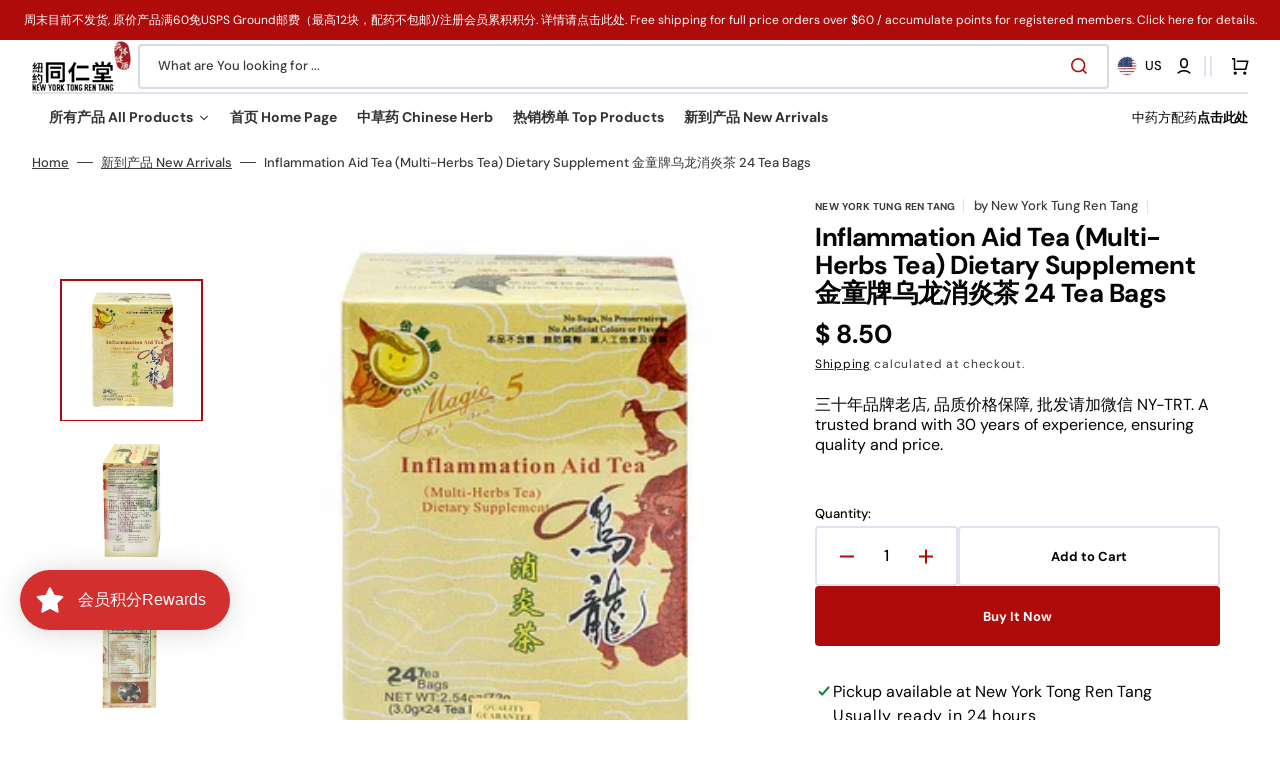

--- FILE ---
content_type: text/html; charset=utf-8
request_url: https://nytrt.com/products/inflammation-aid-tea-multi-herbs-tea-dietary-supplement
body_size: 79927
content:
<!doctype html>
<html class="no-js" lang="en" data-scheme="light" dir="ltr">
  <head>
<!-- BEAE-GLOBAL-FONT --> 
  
 <!-- END BEAE-GLOBAL-FONT -->
<!-- BEAE-HEADER -->


  
  
  
  <link href="//nytrt.com/cdn/shop/t/41/assets/beae.base.min.css?v=167814568080774979251754580993" rel="stylesheet" type="text/css" media="all" />
  
  
      
  
      
  <script src="//nytrt.com/cdn/shop/t/41/assets/beae.base.min.js?v=97644989702662870291754580994" defer="defer"></script>
  <script>
    window.BEAE_HELPER = {
        routes: {
            cart_url: "/cart",
            root_url: "/"
        },
        lang: "en",
        available_lang: {"shop_locale":{"locale":"en","enabled":true,"primary":true,"published":true}}
    };
  </script><script>
      try {
        const beaeRecentlyViewedProducts = new Set(JSON.parse(localStorage.getItem("beaeRecentlyViewedProducts") || "[]"));
        beaeRecentlyViewedProducts.delete(4688647061593); // Delete first to re-move the product
        beaeRecentlyViewedProducts.add(4688647061593);
        localStorage.setItem("beaeRecentlyViewedProducts", JSON.stringify(Array.from(beaeRecentlyViewedProducts.values()).reverse()));
      } catch (e) {
        // Safari in private mode does not allow setting item, we silently fail
      }
      </script><!-- END BEAE-HEADER -->
 

<meta charset="utf-8">
    <meta http-equiv="X-UA-Compatible" content="IE=edge">
    <meta name="viewport" content="width=device-width,initial-scale=1">
    <meta name="theme-color" content="">
    <link rel="canonical" href="https://nytrt.com/products/inflammation-aid-tea-multi-herbs-tea-dietary-supplement">
    <link rel="preconnect" href="https://cdn.shopify.com" crossorigin><link rel="icon" type="image/png" href="//nytrt.com/cdn/shop/files/Crest_c699432b-0571-4bb1-b4af-f4b13ea0fa4f.png?crop=center&height=32&v=1725481329&width=32"><link rel="preconnect" href="https://fonts.shopifycdn.com" crossorigin><title>
      Inflammation Aid Tea (Multi-Herbs Tea) Dietary Supplement 金童牌乌龙消炎茶 24  &ndash; New York Tong Ren Tang 纽约同仁堂</title>

    
      <meta
        name="description"
        content="Inflammation Aid Tea is developed by the Institute of Medical Literature, Chinese Academy of Traditional Chinese Medicine. This formula is made from 100% natural herbs and extracted and concentrated into teabags under modern scientific methods. Inflammation Aid Tea is very helpful in relieving inflammation and helps im"
      >
    

    

<meta property="og:site_name" content="New York Tong Ren Tang 纽约同仁堂">
<meta property="og:url" content="https://nytrt.com/products/inflammation-aid-tea-multi-herbs-tea-dietary-supplement">
<meta property="og:title" content="Inflammation Aid Tea (Multi-Herbs Tea) Dietary Supplement 金童牌乌龙消炎茶 24 ">
<meta property="og:type" content="product">
<meta property="og:description" content="Inflammation Aid Tea is developed by the Institute of Medical Literature, Chinese Academy of Traditional Chinese Medicine. This formula is made from 100% natural herbs and extracted and concentrated into teabags under modern scientific methods. Inflammation Aid Tea is very helpful in relieving inflammation and helps im"><meta property="og:image" content="http://nytrt.com/cdn/shop/products/dsc2975_a_w.jpg?v=1595538153">
  <meta property="og:image:secure_url" content="https://nytrt.com/cdn/shop/products/dsc2975_a_w.jpg?v=1595538153">
  <meta property="og:image:width" content="450">
  <meta property="og:image:height" content="450"><meta property="og:price:amount" content="8.50">
  <meta property="og:price:currency" content="USD"><meta name="twitter:card" content="summary_large_image">
<meta name="twitter:title" content="Inflammation Aid Tea (Multi-Herbs Tea) Dietary Supplement 金童牌乌龙消炎茶 24 ">
<meta name="twitter:description" content="Inflammation Aid Tea is developed by the Institute of Medical Literature, Chinese Academy of Traditional Chinese Medicine. This formula is made from 100% natural herbs and extracted and concentrated into teabags under modern scientific methods. Inflammation Aid Tea is very helpful in relieving inflammation and helps im">


    <script src="//nytrt.com/cdn/shop/t/41/assets/constants.js?v=37383056447335370521754580933" defer="defer"></script>
    <script src="//nytrt.com/cdn/shop/t/41/assets/pubsub.js?v=34180055027472970951754580934" defer="defer"></script>
    <script src="//nytrt.com/cdn/shop/t/41/assets/global.js?v=99225864115058792121754580933" defer="defer"></script>

    <script>window.performance && window.performance.mark && window.performance.mark('shopify.content_for_header.start');</script><meta id="shopify-digital-wallet" name="shopify-digital-wallet" content="/12208124/digital_wallets/dialog">
<link rel="alternate" type="application/json+oembed" href="https://nytrt.com/products/inflammation-aid-tea-multi-herbs-tea-dietary-supplement.oembed">
<script async="async" src="/checkouts/internal/preloads.js?locale=en-US"></script>
<script id="shopify-features" type="application/json">{"accessToken":"ad22bd7671d2acebfa3657cc7e88d503","betas":["rich-media-storefront-analytics"],"domain":"nytrt.com","predictiveSearch":true,"shopId":12208124,"locale":"en"}</script>
<script>var Shopify = Shopify || {};
Shopify.shop = "new-york-tong-ren-tang.myshopify.com";
Shopify.locale = "en";
Shopify.currency = {"active":"USD","rate":"1.0"};
Shopify.country = "US";
Shopify.theme = {"name":"Website","id":138253664345,"schema_name":"Stockmart","schema_version":"1.4.2","theme_store_id":2105,"role":"main"};
Shopify.theme.handle = "null";
Shopify.theme.style = {"id":null,"handle":null};
Shopify.cdnHost = "nytrt.com/cdn";
Shopify.routes = Shopify.routes || {};
Shopify.routes.root = "/";</script>
<script type="module">!function(o){(o.Shopify=o.Shopify||{}).modules=!0}(window);</script>
<script>!function(o){function n(){var o=[];function n(){o.push(Array.prototype.slice.apply(arguments))}return n.q=o,n}var t=o.Shopify=o.Shopify||{};t.loadFeatures=n(),t.autoloadFeatures=n()}(window);</script>
<script id="shop-js-analytics" type="application/json">{"pageType":"product"}</script>
<script defer="defer" async type="module" src="//nytrt.com/cdn/shopifycloud/shop-js/modules/v2/client.init-shop-cart-sync_BT-GjEfc.en.esm.js"></script>
<script defer="defer" async type="module" src="//nytrt.com/cdn/shopifycloud/shop-js/modules/v2/chunk.common_D58fp_Oc.esm.js"></script>
<script defer="defer" async type="module" src="//nytrt.com/cdn/shopifycloud/shop-js/modules/v2/chunk.modal_xMitdFEc.esm.js"></script>
<script type="module">
  await import("//nytrt.com/cdn/shopifycloud/shop-js/modules/v2/client.init-shop-cart-sync_BT-GjEfc.en.esm.js");
await import("//nytrt.com/cdn/shopifycloud/shop-js/modules/v2/chunk.common_D58fp_Oc.esm.js");
await import("//nytrt.com/cdn/shopifycloud/shop-js/modules/v2/chunk.modal_xMitdFEc.esm.js");

  window.Shopify.SignInWithShop?.initShopCartSync?.({"fedCMEnabled":true,"windoidEnabled":true});

</script>
<script>(function() {
  var isLoaded = false;
  function asyncLoad() {
    if (isLoaded) return;
    isLoaded = true;
    var urls = ["https:\/\/www.improvedcontactform.com\/icf.js?shop=new-york-tong-ren-tang.myshopify.com","https:\/\/chimpstatic.com\/mcjs-connected\/js\/users\/2257f1e5bdd9e43e9be09233a\/bb57c102cbf5803930bfef261.js?shop=new-york-tong-ren-tang.myshopify.com","https:\/\/cdn.shopify.com\/s\/files\/1\/1220\/8124\/t\/17\/assets\/loy_12208124.js?v=1617395063\u0026shop=new-york-tong-ren-tang.myshopify.com","https:\/\/api.revy.io\/bundle.js?shop=new-york-tong-ren-tang.myshopify.com","https:\/\/api.fastbundle.co\/scripts\/src.js?shop=new-york-tong-ren-tang.myshopify.com","https:\/\/api.fastbundle.co\/scripts\/script_tag.js?shop=new-york-tong-ren-tang.myshopify.com","https:\/\/cdn.shopify.com\/s\/files\/1\/0597\/3783\/3627\/files\/tptinstall.min.js?v=1718591634\u0026t=tapita-seo-script-tags\u0026shop=new-york-tong-ren-tang.myshopify.com","https:\/\/cdn.hextom.com\/js\/freeshippingbar.js?shop=new-york-tong-ren-tang.myshopify.com"];
    for (var i = 0; i < urls.length; i++) {
      var s = document.createElement('script');
      s.type = 'text/javascript';
      s.async = true;
      s.src = urls[i];
      var x = document.getElementsByTagName('script')[0];
      x.parentNode.insertBefore(s, x);
    }
  };
  if(window.attachEvent) {
    window.attachEvent('onload', asyncLoad);
  } else {
    window.addEventListener('load', asyncLoad, false);
  }
})();</script>
<script id="__st">var __st={"a":12208124,"offset":-18000,"reqid":"e2b71f03-5e0d-41f0-a762-b1c9e83ee41f-1769078430","pageurl":"nytrt.com\/products\/inflammation-aid-tea-multi-herbs-tea-dietary-supplement","u":"a1f6f668fb98","p":"product","rtyp":"product","rid":4688647061593};</script>
<script>window.ShopifyPaypalV4VisibilityTracking = true;</script>
<script id="captcha-bootstrap">!function(){'use strict';const t='contact',e='account',n='new_comment',o=[[t,t],['blogs',n],['comments',n],[t,'customer']],c=[[e,'customer_login'],[e,'guest_login'],[e,'recover_customer_password'],[e,'create_customer']],r=t=>t.map((([t,e])=>`form[action*='/${t}']:not([data-nocaptcha='true']) input[name='form_type'][value='${e}']`)).join(','),a=t=>()=>t?[...document.querySelectorAll(t)].map((t=>t.form)):[];function s(){const t=[...o],e=r(t);return a(e)}const i='password',u='form_key',d=['recaptcha-v3-token','g-recaptcha-response','h-captcha-response',i],f=()=>{try{return window.sessionStorage}catch{return}},m='__shopify_v',_=t=>t.elements[u];function p(t,e,n=!1){try{const o=window.sessionStorage,c=JSON.parse(o.getItem(e)),{data:r}=function(t){const{data:e,action:n}=t;return t[m]||n?{data:e,action:n}:{data:t,action:n}}(c);for(const[e,n]of Object.entries(r))t.elements[e]&&(t.elements[e].value=n);n&&o.removeItem(e)}catch(o){console.error('form repopulation failed',{error:o})}}const l='form_type',E='cptcha';function T(t){t.dataset[E]=!0}const w=window,h=w.document,L='Shopify',v='ce_forms',y='captcha';let A=!1;((t,e)=>{const n=(g='f06e6c50-85a8-45c8-87d0-21a2b65856fe',I='https://cdn.shopify.com/shopifycloud/storefront-forms-hcaptcha/ce_storefront_forms_captcha_hcaptcha.v1.5.2.iife.js',D={infoText:'Protected by hCaptcha',privacyText:'Privacy',termsText:'Terms'},(t,e,n)=>{const o=w[L][v],c=o.bindForm;if(c)return c(t,g,e,D).then(n);var r;o.q.push([[t,g,e,D],n]),r=I,A||(h.body.append(Object.assign(h.createElement('script'),{id:'captcha-provider',async:!0,src:r})),A=!0)});var g,I,D;w[L]=w[L]||{},w[L][v]=w[L][v]||{},w[L][v].q=[],w[L][y]=w[L][y]||{},w[L][y].protect=function(t,e){n(t,void 0,e),T(t)},Object.freeze(w[L][y]),function(t,e,n,w,h,L){const[v,y,A,g]=function(t,e,n){const i=e?o:[],u=t?c:[],d=[...i,...u],f=r(d),m=r(i),_=r(d.filter((([t,e])=>n.includes(e))));return[a(f),a(m),a(_),s()]}(w,h,L),I=t=>{const e=t.target;return e instanceof HTMLFormElement?e:e&&e.form},D=t=>v().includes(t);t.addEventListener('submit',(t=>{const e=I(t);if(!e)return;const n=D(e)&&!e.dataset.hcaptchaBound&&!e.dataset.recaptchaBound,o=_(e),c=g().includes(e)&&(!o||!o.value);(n||c)&&t.preventDefault(),c&&!n&&(function(t){try{if(!f())return;!function(t){const e=f();if(!e)return;const n=_(t);if(!n)return;const o=n.value;o&&e.removeItem(o)}(t);const e=Array.from(Array(32),(()=>Math.random().toString(36)[2])).join('');!function(t,e){_(t)||t.append(Object.assign(document.createElement('input'),{type:'hidden',name:u})),t.elements[u].value=e}(t,e),function(t,e){const n=f();if(!n)return;const o=[...t.querySelectorAll(`input[type='${i}']`)].map((({name:t})=>t)),c=[...d,...o],r={};for(const[a,s]of new FormData(t).entries())c.includes(a)||(r[a]=s);n.setItem(e,JSON.stringify({[m]:1,action:t.action,data:r}))}(t,e)}catch(e){console.error('failed to persist form',e)}}(e),e.submit())}));const S=(t,e)=>{t&&!t.dataset[E]&&(n(t,e.some((e=>e===t))),T(t))};for(const o of['focusin','change'])t.addEventListener(o,(t=>{const e=I(t);D(e)&&S(e,y())}));const B=e.get('form_key'),M=e.get(l),P=B&&M;t.addEventListener('DOMContentLoaded',(()=>{const t=y();if(P)for(const e of t)e.elements[l].value===M&&p(e,B);[...new Set([...A(),...v().filter((t=>'true'===t.dataset.shopifyCaptcha))])].forEach((e=>S(e,t)))}))}(h,new URLSearchParams(w.location.search),n,t,e,['guest_login'])})(!0,!0)}();</script>
<script integrity="sha256-4kQ18oKyAcykRKYeNunJcIwy7WH5gtpwJnB7kiuLZ1E=" data-source-attribution="shopify.loadfeatures" defer="defer" src="//nytrt.com/cdn/shopifycloud/storefront/assets/storefront/load_feature-a0a9edcb.js" crossorigin="anonymous"></script>
<script data-source-attribution="shopify.dynamic_checkout.dynamic.init">var Shopify=Shopify||{};Shopify.PaymentButton=Shopify.PaymentButton||{isStorefrontPortableWallets:!0,init:function(){window.Shopify.PaymentButton.init=function(){};var t=document.createElement("script");t.src="https://nytrt.com/cdn/shopifycloud/portable-wallets/latest/portable-wallets.en.js",t.type="module",document.head.appendChild(t)}};
</script>
<script data-source-attribution="shopify.dynamic_checkout.buyer_consent">
  function portableWalletsHideBuyerConsent(e){var t=document.getElementById("shopify-buyer-consent"),n=document.getElementById("shopify-subscription-policy-button");t&&n&&(t.classList.add("hidden"),t.setAttribute("aria-hidden","true"),n.removeEventListener("click",e))}function portableWalletsShowBuyerConsent(e){var t=document.getElementById("shopify-buyer-consent"),n=document.getElementById("shopify-subscription-policy-button");t&&n&&(t.classList.remove("hidden"),t.removeAttribute("aria-hidden"),n.addEventListener("click",e))}window.Shopify?.PaymentButton&&(window.Shopify.PaymentButton.hideBuyerConsent=portableWalletsHideBuyerConsent,window.Shopify.PaymentButton.showBuyerConsent=portableWalletsShowBuyerConsent);
</script>
<script>
  function portableWalletsCleanup(e){e&&e.src&&console.error("Failed to load portable wallets script "+e.src);var t=document.querySelectorAll("shopify-accelerated-checkout .shopify-payment-button__skeleton, shopify-accelerated-checkout-cart .wallet-cart-button__skeleton"),e=document.getElementById("shopify-buyer-consent");for(let e=0;e<t.length;e++)t[e].remove();e&&e.remove()}function portableWalletsNotLoadedAsModule(e){e instanceof ErrorEvent&&"string"==typeof e.message&&e.message.includes("import.meta")&&"string"==typeof e.filename&&e.filename.includes("portable-wallets")&&(window.removeEventListener("error",portableWalletsNotLoadedAsModule),window.Shopify.PaymentButton.failedToLoad=e,"loading"===document.readyState?document.addEventListener("DOMContentLoaded",window.Shopify.PaymentButton.init):window.Shopify.PaymentButton.init())}window.addEventListener("error",portableWalletsNotLoadedAsModule);
</script>

<script type="module" src="https://nytrt.com/cdn/shopifycloud/portable-wallets/latest/portable-wallets.en.js" onError="portableWalletsCleanup(this)" crossorigin="anonymous"></script>
<script nomodule>
  document.addEventListener("DOMContentLoaded", portableWalletsCleanup);
</script>

<link id="shopify-accelerated-checkout-styles" rel="stylesheet" media="screen" href="https://nytrt.com/cdn/shopifycloud/portable-wallets/latest/accelerated-checkout-backwards-compat.css" crossorigin="anonymous">
<style id="shopify-accelerated-checkout-cart">
        #shopify-buyer-consent {
  margin-top: 1em;
  display: inline-block;
  width: 100%;
}

#shopify-buyer-consent.hidden {
  display: none;
}

#shopify-subscription-policy-button {
  background: none;
  border: none;
  padding: 0;
  text-decoration: underline;
  font-size: inherit;
  cursor: pointer;
}

#shopify-subscription-policy-button::before {
  box-shadow: none;
}

      </style>
<script id="sections-script" data-sections="main-product,product-recommendations,header,footer" defer="defer" src="//nytrt.com/cdn/shop/t/41/compiled_assets/scripts.js?v=2098"></script>
<script>window.performance && window.performance.mark && window.performance.mark('shopify.content_for_header.end');</script>

    <style data-shopify>
      @font-face {
  font-family: "DM Sans";
  font-weight: 400;
  font-style: normal;
  font-display: swap;
  src: url("//nytrt.com/cdn/fonts/dm_sans/dmsans_n4.ec80bd4dd7e1a334c969c265873491ae56018d72.woff2") format("woff2"),
       url("//nytrt.com/cdn/fonts/dm_sans/dmsans_n4.87bdd914d8a61247b911147ae68e754d695c58a6.woff") format("woff");
}

      @font-face {
  font-family: "DM Sans";
  font-weight: 700;
  font-style: normal;
  font-display: swap;
  src: url("//nytrt.com/cdn/fonts/dm_sans/dmsans_n7.97e21d81502002291ea1de8aefb79170c6946ce5.woff2") format("woff2"),
       url("//nytrt.com/cdn/fonts/dm_sans/dmsans_n7.af5c214f5116410ca1d53a2090665620e78e2e1b.woff") format("woff");
}

      @font-face {
  font-family: "DM Sans";
  font-weight: 700;
  font-style: normal;
  font-display: swap;
  src: url("//nytrt.com/cdn/fonts/dm_sans/dmsans_n7.97e21d81502002291ea1de8aefb79170c6946ce5.woff2") format("woff2"),
       url("//nytrt.com/cdn/fonts/dm_sans/dmsans_n7.af5c214f5116410ca1d53a2090665620e78e2e1b.woff") format("woff");
}

      @font-face {
  font-family: "DM Sans";
  font-weight: 700;
  font-style: normal;
  font-display: swap;
  src: url("//nytrt.com/cdn/fonts/dm_sans/dmsans_n7.97e21d81502002291ea1de8aefb79170c6946ce5.woff2") format("woff2"),
       url("//nytrt.com/cdn/fonts/dm_sans/dmsans_n7.af5c214f5116410ca1d53a2090665620e78e2e1b.woff") format("woff");
}

      @font-face {
  font-family: "DM Sans";
  font-weight: 400;
  font-style: normal;
  font-display: swap;
  src: url("//nytrt.com/cdn/fonts/dm_sans/dmsans_n4.ec80bd4dd7e1a334c969c265873491ae56018d72.woff2") format("woff2"),
       url("//nytrt.com/cdn/fonts/dm_sans/dmsans_n4.87bdd914d8a61247b911147ae68e754d695c58a6.woff") format("woff");
}

      @font-face {
  font-family: "DM Sans";
  font-weight: 700;
  font-style: normal;
  font-display: swap;
  src: url("//nytrt.com/cdn/fonts/dm_sans/dmsans_n7.97e21d81502002291ea1de8aefb79170c6946ce5.woff2") format("woff2"),
       url("//nytrt.com/cdn/fonts/dm_sans/dmsans_n7.af5c214f5116410ca1d53a2090665620e78e2e1b.woff") format("woff");
}

      @font-face {
  font-family: "DM Sans";
  font-weight: 700;
  font-style: normal;
  font-display: swap;
  src: url("//nytrt.com/cdn/fonts/dm_sans/dmsans_n7.97e21d81502002291ea1de8aefb79170c6946ce5.woff2") format("woff2"),
       url("//nytrt.com/cdn/fonts/dm_sans/dmsans_n7.af5c214f5116410ca1d53a2090665620e78e2e1b.woff") format("woff");
}

      @font-face {
  font-family: "DM Sans";
  font-weight: 700;
  font-style: normal;
  font-display: swap;
  src: url("//nytrt.com/cdn/fonts/dm_sans/dmsans_n7.97e21d81502002291ea1de8aefb79170c6946ce5.woff2") format("woff2"),
       url("//nytrt.com/cdn/fonts/dm_sans/dmsans_n7.af5c214f5116410ca1d53a2090665620e78e2e1b.woff") format("woff");
}

      @font-face {
  font-family: "DM Sans";
  font-weight: 700;
  font-style: normal;
  font-display: swap;
  src: url("//nytrt.com/cdn/fonts/dm_sans/dmsans_n7.97e21d81502002291ea1de8aefb79170c6946ce5.woff2") format("woff2"),
       url("//nytrt.com/cdn/fonts/dm_sans/dmsans_n7.af5c214f5116410ca1d53a2090665620e78e2e1b.woff") format("woff");
}

      @font-face {
  font-family: "DM Sans";
  font-weight: 400;
  font-style: normal;
  font-display: swap;
  src: url("//nytrt.com/cdn/fonts/dm_sans/dmsans_n4.ec80bd4dd7e1a334c969c265873491ae56018d72.woff2") format("woff2"),
       url("//nytrt.com/cdn/fonts/dm_sans/dmsans_n4.87bdd914d8a61247b911147ae68e754d695c58a6.woff") format("woff");
}

      @font-face {
  font-family: "DM Sans";
  font-weight: 300;
  font-style: normal;
  font-display: swap;
  src: url("//nytrt.com/cdn/fonts/dm_sans/dmsans_n3.d218434bb518134511e5205d90c23cfb8a1b261b.woff2") format("woff2"),
       url("//nytrt.com/cdn/fonts/dm_sans/dmsans_n3.0c324a11de656e0e3f656188ad5de9ff34f70c04.woff") format("woff");
}

      @font-face {
  font-family: "DM Sans";
  font-weight: 400;
  font-style: normal;
  font-display: swap;
  src: url("//nytrt.com/cdn/fonts/dm_sans/dmsans_n4.ec80bd4dd7e1a334c969c265873491ae56018d72.woff2") format("woff2"),
       url("//nytrt.com/cdn/fonts/dm_sans/dmsans_n4.87bdd914d8a61247b911147ae68e754d695c58a6.woff") format("woff");
}

      @font-face {
  font-family: "DM Sans";
  font-weight: 500;
  font-style: normal;
  font-display: swap;
  src: url("//nytrt.com/cdn/fonts/dm_sans/dmsans_n5.8a0f1984c77eb7186ceb87c4da2173ff65eb012e.woff2") format("woff2"),
       url("//nytrt.com/cdn/fonts/dm_sans/dmsans_n5.9ad2e755a89e15b3d6c53259daad5fc9609888e6.woff") format("woff");
}

      @font-face {
  font-family: "DM Sans";
  font-weight: 700;
  font-style: normal;
  font-display: swap;
  src: url("//nytrt.com/cdn/fonts/dm_sans/dmsans_n7.97e21d81502002291ea1de8aefb79170c6946ce5.woff2") format("woff2"),
       url("//nytrt.com/cdn/fonts/dm_sans/dmsans_n7.af5c214f5116410ca1d53a2090665620e78e2e1b.woff") format("woff");
}

      @font-face {
  font-family: "DM Sans";
  font-weight: 400;
  font-style: italic;
  font-display: swap;
  src: url("//nytrt.com/cdn/fonts/dm_sans/dmsans_i4.b8fe05e69ee95d5a53155c346957d8cbf5081c1a.woff2") format("woff2"),
       url("//nytrt.com/cdn/fonts/dm_sans/dmsans_i4.403fe28ee2ea63e142575c0aa47684d65f8c23a0.woff") format("woff");
}

      @font-face {
  font-family: "DM Sans";
  font-weight: 700;
  font-style: italic;
  font-display: swap;
  src: url("//nytrt.com/cdn/fonts/dm_sans/dmsans_i7.52b57f7d7342eb7255084623d98ab83fd96e7f9b.woff2") format("woff2"),
       url("//nytrt.com/cdn/fonts/dm_sans/dmsans_i7.d5e14ef18a1d4a8ce78a4187580b4eb1759c2eda.woff") format("woff");
}

      @font-face {
  font-family: "DM Sans";
  font-weight: 700;
  font-style: italic;
  font-display: swap;
  src: url("//nytrt.com/cdn/fonts/dm_sans/dmsans_i7.52b57f7d7342eb7255084623d98ab83fd96e7f9b.woff2") format("woff2"),
       url("//nytrt.com/cdn/fonts/dm_sans/dmsans_i7.d5e14ef18a1d4a8ce78a4187580b4eb1759c2eda.woff") format("woff");
}


      :root {
        --spaced-section: 5rem;

        --font-body-family: "DM Sans", sans-serif;
        --font-body-style: normal;
        --font-body-weight: 400;

        --font-body-scale: 1.6;
        --font-body-line-height: 1.3;

        --font-heading-family: "DM Sans", sans-serif;
        --font-heading-style: normal;
        --font-heading-weight: 700;
        --font-heading-letter-spacing: -0.2em;
        --font-heading-line-height: 1.1;

        --font-subtitle-family: "DM Sans", sans-serif;
        --font-subtitle-style: normal;
        --font-subtitle-weight: 700;
        --font-subtitle-text-transform: uppercase;
        --font-subtitle-scale: 1.0;

        --font-heading-h1-scale: 1.0;
        --font-heading-h2-scale: 1.0;
        --font-heading-h3-scale: 1.0;
        --font-heading-h4-scale: 1.0;

        --font-heading-card-family: "DM Sans", sans-serif;
        --font-heading-card-style: normal;
        --font-heading-card-weight: 700;
        --font-text-card-family: "DM Sans", sans-serif;
        --font-text-card-style: normal;
        --font-text-card-weight: 400;

        --font-heading-card-scale: 1.5;
        --font-text-card-scale: 1.2;

        --font-button-family: "DM Sans", sans-serif;
        --font-button-style: normal;
        --font-button-weight: 700;
        --font-button-text-transform: none;
        --font-button-letter-spacing: 0;
        --font-subtitle-letter-spacing: 0.04em;

        --font-header-menu-family: "DM Sans", sans-serif;
        --font-header-menu-style: normal;
        --font-header-menu-weight: 700;
        --font-header-menu-text-transform: none;

        --font-footer-menu-family: "DM Sans", sans-serif;
        --font-footer-menu-style: normal;
        --font-footer-menu-weight: 700;
        --font-footer-link-size: 13px;

        --font-popups-heading-family: "DM Sans", sans-serif;
        --font-popups-heading-style: normal;
        --font-popups-heading-weight: 700;
        --font-popups-text-family: "DM Sans", sans-serif;
        --font-popups-text-style: normal;
        --font-popups-text-weight: 400;
        --font-popup-heading-scale: 1.0;
        --font-popup-text-scale: 1.0;
        --font-notification-heading-scale: 1.0;
        --font-notification-text-scale: 1.0;

        --color-base-text: 4, 4, 4;
        --color-secondary-text: 59, 59, 59;
        --color-title-text: 4, 4, 4;
        --dot-background-color: , , ;

        --color-base-background-1: 255, 255, 255;
        --color-base-background-2: 255, 255, 255;
        --color-base-background-5: 245, 245, 241;
        --color-base-background-3: 37, 37, 37;
        --color-base-background-4: 40, 40, 40;

        --color-announcement-bar-background-1: 175, 11, 11;
        --color-announcement-bar-background-2: 238, 238, 238;

        --color-base-solid-button-labels: 255, 255, 255;
        --color-base-solid-button-labels-hover: 255, 255, 255;
        --color-base-button-background: 175, 11, 11;
        --color-base-button-background-hover: 8, 50, 54;
        --color-base-outline-button-labels: 224, 227, 238;
        --color-base-outline-button-labels-hover: 8, 50, 54;
        --color-secondary-button-labels: 175, 11, 11;
        --color-secondary-button-labels-hover: 8, 50, 54;
        --color-tertiary-button-labels: 175, 11, 11;
        --color-tertiary-button-labels-hover: 255, 255, 255;
        --color-tertiary-button-background: 175, 11, 11;
        --color-tertiary-button-background-hover: 8, 50, 54;
        --border-radius-button: 4px;
        --color-text-accent: 175, 11, 11;

        --payment-terms-background-color: #ffffff;
        --color-overlay-background: 0, 0, 0;
        --color-base-background-input: 255, 255, 255;

        --color-base-border-input: 213, 220, 231;
        --color-hover-border-input: 175, 11, 11;

        --color-badge-sale-background: 45, 134, 83;
        --color-badge-sale-text: 255, 255, 255;
        --color-badge-soldout-background: 213, 31, 75;
        --color-badge-soldout-text: 255, 255, 255;
        --color-border: 224, 227, 238;
        --color-background-card: 255, 255, 255;
        --color-background-card-dark: 247, 247, 247;
        --color-scheme-toggle: 235, 235, 235;
        --color-scheme-toggle-text: 113, 113, 113;
      }

      @media screen and (min-width: 990px) {
        :root {
          --spaced-section: 16rem;
        }
      }

      *,
      *::before,
      *::after {
        box-sizing: inherit;
      }

      html {
        box-sizing: border-box;
        font-size: 10px;
        height: 100%;
      }

      body {
        position: relative;
        display: flex;
        flex-direction: column;
        min-height: 100%;
        margin: 0;
        font-size: calc(var(--font-body-scale) * 1rem);
        line-height: 1.5;
        font-family: var(--font-body-family);
        font-style: var(--font-body-style);
        font-weight: var(--font-body-weight);
        overflow-x: hidden;
        scroll-behavior: smooth;
        -webkit-font-smoothing: antialiased;
        -moz-osx-font-smoothing: grayscale;
      }

      #MainContent {
        flex-grow: 1;
      }
    </style>

    <link href="//nytrt.com/cdn/shop/t/41/assets/swiper-bundle.min.css?v=67104566617031410831754580935" rel="stylesheet" type="text/css" media="all" />
    <link href="//nytrt.com/cdn/shop/t/41/assets/base.css?v=122135908641227962861754580932" rel="stylesheet" type="text/css" media="all" /><link href="//nytrt.com/cdn/shop/t/41/assets/section-reviews.css?v=139319087961409867431754580935" rel="stylesheet" type="text/css" media="all" /><link
        rel="stylesheet"
        href="//nytrt.com/cdn/shop/t/41/assets/component-predictive-search.css?v=142162768390384479521754580933"
        media="print"
        onload="this.media='all'"
      >
      <link rel="preload" as="font" href="//nytrt.com/cdn/fonts/dm_sans/dmsans_n4.ec80bd4dd7e1a334c969c265873491ae56018d72.woff2" type="font/woff2" crossorigin>
      
      <link rel="preload" as="font" href="//nytrt.com/cdn/fonts/dm_sans/dmsans_n7.97e21d81502002291ea1de8aefb79170c6946ce5.woff2" type="font/woff2" crossorigin>
      <script>
      document.documentElement.className = document.documentElement.className.replace('no-js', 'js');
      if (Shopify.designMode) {
        document.documentElement.classList.add('shopify-design-mode');
      }
    </script>

    <script src="//nytrt.com/cdn/shop/t/41/assets/jquery-3.6.0.js?v=184217876181003224711754580933" defer="defer"></script>
    <script src="//nytrt.com/cdn/shop/t/41/assets/swiper-bundle.min.js?v=91266435261445688101754580935" defer="defer"></script>
    <script src="//nytrt.com/cdn/shop/t/41/assets/product-card.js?v=33653662592929030011754580934" defer="defer"></script>
    <script src="//nytrt.com/cdn/shop/t/41/assets/popup.js?v=60162291698382077661754580934" defer="defer"></script>
    
      <script src="//nytrt.com/cdn/shop/t/41/assets/scroll-top.js?v=30238026647723394321754580934" defer="defer"></script>
    

    <script>
      let cscoDarkMode = {};

      (function () {
        const body = document.querySelector('html[data-scheme]');

        cscoDarkMode = {
          init: function (e) {
            this.initMode(e);
            window.matchMedia('(prefers-color-scheme: dark)').addListener((e) => {
              this.initMode(e);
            });

            window.addEventListener('load', () => {
              const toggleBtns = document.querySelectorAll('.header__toggle-scheme');
              toggleBtns.forEach((btn) => {
                btn.addEventListener('click', (e) => {
                  e.preventDefault();

                  if ('auto' === body.getAttribute('data-scheme')) {
                    if (window.matchMedia('(prefers-color-scheme: dark)').matches) {
                      cscoDarkMode.changeScheme('light', true);
                    } else if (window.matchMedia('(prefers-color-scheme: light)').matches) {
                      cscoDarkMode.changeScheme('dark', true);
                    }
                  } else {
                    if ('dark' === body.getAttribute('data-scheme')) {
                      cscoDarkMode.changeScheme('light', true);
                    } else {
                      cscoDarkMode.changeScheme('dark', true);
                    }
                  }
                });
              });
            });
          },
          initMode: function (e) {
            let siteScheme = false;
            switch (
              'light' // Field. User’s system preference.
            ) {
              case 'dark':
                siteScheme = 'dark';
                break;
              case 'light':
                siteScheme = 'light';
                break;
              case 'system':
                siteScheme = 'auto';
                break;
            }
            if ('false') {
              // Field. Enable dark/light mode toggle.
              if ('light' === localStorage.getItem('_color_schema')) {
                siteScheme = 'light';
              }
              if ('dark' === localStorage.getItem('_color_schema')) {
                siteScheme = 'dark';
              }
            }
            if (siteScheme && siteScheme !== body.getAttribute('data-scheme')) {
              this.changeScheme(siteScheme, false);
            }
          },
          changeScheme: function (siteScheme, cookie) {
            body.classList.add('scheme-toggled');
            body.setAttribute('data-scheme', siteScheme);
            if (cookie) {
              localStorage.setItem('_color_schema', siteScheme);
            }
            setTimeout(() => {
              body.classList.remove('scheme-toggled');
            }, 100);
          },
        };
      })();

      cscoDarkMode.init();

      document.addEventListener('shopify:section:load', function () {
        setTimeout(() => {
          cscoDarkMode.init();
        }, 100);
      });
    </script>
  
            
                
            
<script src="https://cdn.shopify.com/extensions/019be19b-a6a1-7f15-b9c1-7c9e8e88bfc7/rivo-721/assets/rivo-app-embed.js" type="text/javascript" defer="defer"></script>
<link href="https://monorail-edge.shopifysvc.com" rel="dns-prefetch">
<script>(function(){if ("sendBeacon" in navigator && "performance" in window) {try {var session_token_from_headers = performance.getEntriesByType('navigation')[0].serverTiming.find(x => x.name == '_s').description;} catch {var session_token_from_headers = undefined;}var session_cookie_matches = document.cookie.match(/_shopify_s=([^;]*)/);var session_token_from_cookie = session_cookie_matches && session_cookie_matches.length === 2 ? session_cookie_matches[1] : "";var session_token = session_token_from_headers || session_token_from_cookie || "";function handle_abandonment_event(e) {var entries = performance.getEntries().filter(function(entry) {return /monorail-edge.shopifysvc.com/.test(entry.name);});if (!window.abandonment_tracked && entries.length === 0) {window.abandonment_tracked = true;var currentMs = Date.now();var navigation_start = performance.timing.navigationStart;var payload = {shop_id: 12208124,url: window.location.href,navigation_start,duration: currentMs - navigation_start,session_token,page_type: "product"};window.navigator.sendBeacon("https://monorail-edge.shopifysvc.com/v1/produce", JSON.stringify({schema_id: "online_store_buyer_site_abandonment/1.1",payload: payload,metadata: {event_created_at_ms: currentMs,event_sent_at_ms: currentMs}}));}}window.addEventListener('pagehide', handle_abandonment_event);}}());</script>
<script id="web-pixels-manager-setup">(function e(e,d,r,n,o){if(void 0===o&&(o={}),!Boolean(null===(a=null===(i=window.Shopify)||void 0===i?void 0:i.analytics)||void 0===a?void 0:a.replayQueue)){var i,a;window.Shopify=window.Shopify||{};var t=window.Shopify;t.analytics=t.analytics||{};var s=t.analytics;s.replayQueue=[],s.publish=function(e,d,r){return s.replayQueue.push([e,d,r]),!0};try{self.performance.mark("wpm:start")}catch(e){}var l=function(){var e={modern:/Edge?\/(1{2}[4-9]|1[2-9]\d|[2-9]\d{2}|\d{4,})\.\d+(\.\d+|)|Firefox\/(1{2}[4-9]|1[2-9]\d|[2-9]\d{2}|\d{4,})\.\d+(\.\d+|)|Chrom(ium|e)\/(9{2}|\d{3,})\.\d+(\.\d+|)|(Maci|X1{2}).+ Version\/(15\.\d+|(1[6-9]|[2-9]\d|\d{3,})\.\d+)([,.]\d+|)( \(\w+\)|)( Mobile\/\w+|) Safari\/|Chrome.+OPR\/(9{2}|\d{3,})\.\d+\.\d+|(CPU[ +]OS|iPhone[ +]OS|CPU[ +]iPhone|CPU IPhone OS|CPU iPad OS)[ +]+(15[._]\d+|(1[6-9]|[2-9]\d|\d{3,})[._]\d+)([._]\d+|)|Android:?[ /-](13[3-9]|1[4-9]\d|[2-9]\d{2}|\d{4,})(\.\d+|)(\.\d+|)|Android.+Firefox\/(13[5-9]|1[4-9]\d|[2-9]\d{2}|\d{4,})\.\d+(\.\d+|)|Android.+Chrom(ium|e)\/(13[3-9]|1[4-9]\d|[2-9]\d{2}|\d{4,})\.\d+(\.\d+|)|SamsungBrowser\/([2-9]\d|\d{3,})\.\d+/,legacy:/Edge?\/(1[6-9]|[2-9]\d|\d{3,})\.\d+(\.\d+|)|Firefox\/(5[4-9]|[6-9]\d|\d{3,})\.\d+(\.\d+|)|Chrom(ium|e)\/(5[1-9]|[6-9]\d|\d{3,})\.\d+(\.\d+|)([\d.]+$|.*Safari\/(?![\d.]+ Edge\/[\d.]+$))|(Maci|X1{2}).+ Version\/(10\.\d+|(1[1-9]|[2-9]\d|\d{3,})\.\d+)([,.]\d+|)( \(\w+\)|)( Mobile\/\w+|) Safari\/|Chrome.+OPR\/(3[89]|[4-9]\d|\d{3,})\.\d+\.\d+|(CPU[ +]OS|iPhone[ +]OS|CPU[ +]iPhone|CPU IPhone OS|CPU iPad OS)[ +]+(10[._]\d+|(1[1-9]|[2-9]\d|\d{3,})[._]\d+)([._]\d+|)|Android:?[ /-](13[3-9]|1[4-9]\d|[2-9]\d{2}|\d{4,})(\.\d+|)(\.\d+|)|Mobile Safari.+OPR\/([89]\d|\d{3,})\.\d+\.\d+|Android.+Firefox\/(13[5-9]|1[4-9]\d|[2-9]\d{2}|\d{4,})\.\d+(\.\d+|)|Android.+Chrom(ium|e)\/(13[3-9]|1[4-9]\d|[2-9]\d{2}|\d{4,})\.\d+(\.\d+|)|Android.+(UC? ?Browser|UCWEB|U3)[ /]?(15\.([5-9]|\d{2,})|(1[6-9]|[2-9]\d|\d{3,})\.\d+)\.\d+|SamsungBrowser\/(5\.\d+|([6-9]|\d{2,})\.\d+)|Android.+MQ{2}Browser\/(14(\.(9|\d{2,})|)|(1[5-9]|[2-9]\d|\d{3,})(\.\d+|))(\.\d+|)|K[Aa][Ii]OS\/(3\.\d+|([4-9]|\d{2,})\.\d+)(\.\d+|)/},d=e.modern,r=e.legacy,n=navigator.userAgent;return n.match(d)?"modern":n.match(r)?"legacy":"unknown"}(),u="modern"===l?"modern":"legacy",c=(null!=n?n:{modern:"",legacy:""})[u],f=function(e){return[e.baseUrl,"/wpm","/b",e.hashVersion,"modern"===e.buildTarget?"m":"l",".js"].join("")}({baseUrl:d,hashVersion:r,buildTarget:u}),m=function(e){var d=e.version,r=e.bundleTarget,n=e.surface,o=e.pageUrl,i=e.monorailEndpoint;return{emit:function(e){var a=e.status,t=e.errorMsg,s=(new Date).getTime(),l=JSON.stringify({metadata:{event_sent_at_ms:s},events:[{schema_id:"web_pixels_manager_load/3.1",payload:{version:d,bundle_target:r,page_url:o,status:a,surface:n,error_msg:t},metadata:{event_created_at_ms:s}}]});if(!i)return console&&console.warn&&console.warn("[Web Pixels Manager] No Monorail endpoint provided, skipping logging."),!1;try{return self.navigator.sendBeacon.bind(self.navigator)(i,l)}catch(e){}var u=new XMLHttpRequest;try{return u.open("POST",i,!0),u.setRequestHeader("Content-Type","text/plain"),u.send(l),!0}catch(e){return console&&console.warn&&console.warn("[Web Pixels Manager] Got an unhandled error while logging to Monorail."),!1}}}}({version:r,bundleTarget:l,surface:e.surface,pageUrl:self.location.href,monorailEndpoint:e.monorailEndpoint});try{o.browserTarget=l,function(e){var d=e.src,r=e.async,n=void 0===r||r,o=e.onload,i=e.onerror,a=e.sri,t=e.scriptDataAttributes,s=void 0===t?{}:t,l=document.createElement("script"),u=document.querySelector("head"),c=document.querySelector("body");if(l.async=n,l.src=d,a&&(l.integrity=a,l.crossOrigin="anonymous"),s)for(var f in s)if(Object.prototype.hasOwnProperty.call(s,f))try{l.dataset[f]=s[f]}catch(e){}if(o&&l.addEventListener("load",o),i&&l.addEventListener("error",i),u)u.appendChild(l);else{if(!c)throw new Error("Did not find a head or body element to append the script");c.appendChild(l)}}({src:f,async:!0,onload:function(){if(!function(){var e,d;return Boolean(null===(d=null===(e=window.Shopify)||void 0===e?void 0:e.analytics)||void 0===d?void 0:d.initialized)}()){var d=window.webPixelsManager.init(e)||void 0;if(d){var r=window.Shopify.analytics;r.replayQueue.forEach((function(e){var r=e[0],n=e[1],o=e[2];d.publishCustomEvent(r,n,o)})),r.replayQueue=[],r.publish=d.publishCustomEvent,r.visitor=d.visitor,r.initialized=!0}}},onerror:function(){return m.emit({status:"failed",errorMsg:"".concat(f," has failed to load")})},sri:function(e){var d=/^sha384-[A-Za-z0-9+/=]+$/;return"string"==typeof e&&d.test(e)}(c)?c:"",scriptDataAttributes:o}),m.emit({status:"loading"})}catch(e){m.emit({status:"failed",errorMsg:(null==e?void 0:e.message)||"Unknown error"})}}})({shopId: 12208124,storefrontBaseUrl: "https://nytrt.com",extensionsBaseUrl: "https://extensions.shopifycdn.com/cdn/shopifycloud/web-pixels-manager",monorailEndpoint: "https://monorail-edge.shopifysvc.com/unstable/produce_batch",surface: "storefront-renderer",enabledBetaFlags: ["2dca8a86"],webPixelsConfigList: [{"id":"256573529","configuration":"{\"accountID\":\"12208124\"}","eventPayloadVersion":"v1","runtimeContext":"STRICT","scriptVersion":"3c72ff377e9d92ad2f15992c3c493e7f","type":"APP","apiClientId":5263155,"privacyPurposes":[],"dataSharingAdjustments":{"protectedCustomerApprovalScopes":["read_customer_address","read_customer_email","read_customer_name","read_customer_personal_data","read_customer_phone"]}},{"id":"110624857","eventPayloadVersion":"v1","runtimeContext":"LAX","scriptVersion":"1","type":"CUSTOM","privacyPurposes":["ANALYTICS"],"name":"Google Analytics tag (migrated)"},{"id":"shopify-app-pixel","configuration":"{}","eventPayloadVersion":"v1","runtimeContext":"STRICT","scriptVersion":"0450","apiClientId":"shopify-pixel","type":"APP","privacyPurposes":["ANALYTICS","MARKETING"]},{"id":"shopify-custom-pixel","eventPayloadVersion":"v1","runtimeContext":"LAX","scriptVersion":"0450","apiClientId":"shopify-pixel","type":"CUSTOM","privacyPurposes":["ANALYTICS","MARKETING"]}],isMerchantRequest: false,initData: {"shop":{"name":"New York Tong Ren Tang 纽约同仁堂","paymentSettings":{"currencyCode":"USD"},"myshopifyDomain":"new-york-tong-ren-tang.myshopify.com","countryCode":"US","storefrontUrl":"https:\/\/nytrt.com"},"customer":null,"cart":null,"checkout":null,"productVariants":[{"price":{"amount":8.5,"currencyCode":"USD"},"product":{"title":"Inflammation Aid Tea (Multi-Herbs Tea) Dietary Supplement 金童牌乌龙消炎茶 24 Tea Bags","vendor":"New York Tung Ren Tang","id":"4688647061593","untranslatedTitle":"Inflammation Aid Tea (Multi-Herbs Tea) Dietary Supplement 金童牌乌龙消炎茶 24 Tea Bags","url":"\/products\/inflammation-aid-tea-multi-herbs-tea-dietary-supplement","type":"Wellness"},"id":"32069188091993","image":{"src":"\/\/nytrt.com\/cdn\/shop\/products\/dsc2975_a_w.jpg?v=1595538153"},"sku":"","title":"Default Title","untranslatedTitle":"Default Title"}],"purchasingCompany":null},},"https://nytrt.com/cdn","fcfee988w5aeb613cpc8e4bc33m6693e112",{"modern":"","legacy":""},{"shopId":"12208124","storefrontBaseUrl":"https:\/\/nytrt.com","extensionBaseUrl":"https:\/\/extensions.shopifycdn.com\/cdn\/shopifycloud\/web-pixels-manager","surface":"storefront-renderer","enabledBetaFlags":"[\"2dca8a86\"]","isMerchantRequest":"false","hashVersion":"fcfee988w5aeb613cpc8e4bc33m6693e112","publish":"custom","events":"[[\"page_viewed\",{}],[\"product_viewed\",{\"productVariant\":{\"price\":{\"amount\":8.5,\"currencyCode\":\"USD\"},\"product\":{\"title\":\"Inflammation Aid Tea (Multi-Herbs Tea) Dietary Supplement 金童牌乌龙消炎茶 24 Tea Bags\",\"vendor\":\"New York Tung Ren Tang\",\"id\":\"4688647061593\",\"untranslatedTitle\":\"Inflammation Aid Tea (Multi-Herbs Tea) Dietary Supplement 金童牌乌龙消炎茶 24 Tea Bags\",\"url\":\"\/products\/inflammation-aid-tea-multi-herbs-tea-dietary-supplement\",\"type\":\"Wellness\"},\"id\":\"32069188091993\",\"image\":{\"src\":\"\/\/nytrt.com\/cdn\/shop\/products\/dsc2975_a_w.jpg?v=1595538153\"},\"sku\":\"\",\"title\":\"Default Title\",\"untranslatedTitle\":\"Default Title\"}}]]"});</script><script>
  window.ShopifyAnalytics = window.ShopifyAnalytics || {};
  window.ShopifyAnalytics.meta = window.ShopifyAnalytics.meta || {};
  window.ShopifyAnalytics.meta.currency = 'USD';
  var meta = {"product":{"id":4688647061593,"gid":"gid:\/\/shopify\/Product\/4688647061593","vendor":"New York Tung Ren Tang","type":"Wellness","handle":"inflammation-aid-tea-multi-herbs-tea-dietary-supplement","variants":[{"id":32069188091993,"price":850,"name":"Inflammation Aid Tea (Multi-Herbs Tea) Dietary Supplement 金童牌乌龙消炎茶 24 Tea Bags","public_title":null,"sku":""}],"remote":false},"page":{"pageType":"product","resourceType":"product","resourceId":4688647061593,"requestId":"e2b71f03-5e0d-41f0-a762-b1c9e83ee41f-1769078430"}};
  for (var attr in meta) {
    window.ShopifyAnalytics.meta[attr] = meta[attr];
  }
</script>
<script class="analytics">
  (function () {
    var customDocumentWrite = function(content) {
      var jquery = null;

      if (window.jQuery) {
        jquery = window.jQuery;
      } else if (window.Checkout && window.Checkout.$) {
        jquery = window.Checkout.$;
      }

      if (jquery) {
        jquery('body').append(content);
      }
    };

    var hasLoggedConversion = function(token) {
      if (token) {
        return document.cookie.indexOf('loggedConversion=' + token) !== -1;
      }
      return false;
    }

    var setCookieIfConversion = function(token) {
      if (token) {
        var twoMonthsFromNow = new Date(Date.now());
        twoMonthsFromNow.setMonth(twoMonthsFromNow.getMonth() + 2);

        document.cookie = 'loggedConversion=' + token + '; expires=' + twoMonthsFromNow;
      }
    }

    var trekkie = window.ShopifyAnalytics.lib = window.trekkie = window.trekkie || [];
    if (trekkie.integrations) {
      return;
    }
    trekkie.methods = [
      'identify',
      'page',
      'ready',
      'track',
      'trackForm',
      'trackLink'
    ];
    trekkie.factory = function(method) {
      return function() {
        var args = Array.prototype.slice.call(arguments);
        args.unshift(method);
        trekkie.push(args);
        return trekkie;
      };
    };
    for (var i = 0; i < trekkie.methods.length; i++) {
      var key = trekkie.methods[i];
      trekkie[key] = trekkie.factory(key);
    }
    trekkie.load = function(config) {
      trekkie.config = config || {};
      trekkie.config.initialDocumentCookie = document.cookie;
      var first = document.getElementsByTagName('script')[0];
      var script = document.createElement('script');
      script.type = 'text/javascript';
      script.onerror = function(e) {
        var scriptFallback = document.createElement('script');
        scriptFallback.type = 'text/javascript';
        scriptFallback.onerror = function(error) {
                var Monorail = {
      produce: function produce(monorailDomain, schemaId, payload) {
        var currentMs = new Date().getTime();
        var event = {
          schema_id: schemaId,
          payload: payload,
          metadata: {
            event_created_at_ms: currentMs,
            event_sent_at_ms: currentMs
          }
        };
        return Monorail.sendRequest("https://" + monorailDomain + "/v1/produce", JSON.stringify(event));
      },
      sendRequest: function sendRequest(endpointUrl, payload) {
        // Try the sendBeacon API
        if (window && window.navigator && typeof window.navigator.sendBeacon === 'function' && typeof window.Blob === 'function' && !Monorail.isIos12()) {
          var blobData = new window.Blob([payload], {
            type: 'text/plain'
          });

          if (window.navigator.sendBeacon(endpointUrl, blobData)) {
            return true;
          } // sendBeacon was not successful

        } // XHR beacon

        var xhr = new XMLHttpRequest();

        try {
          xhr.open('POST', endpointUrl);
          xhr.setRequestHeader('Content-Type', 'text/plain');
          xhr.send(payload);
        } catch (e) {
          console.log(e);
        }

        return false;
      },
      isIos12: function isIos12() {
        return window.navigator.userAgent.lastIndexOf('iPhone; CPU iPhone OS 12_') !== -1 || window.navigator.userAgent.lastIndexOf('iPad; CPU OS 12_') !== -1;
      }
    };
    Monorail.produce('monorail-edge.shopifysvc.com',
      'trekkie_storefront_load_errors/1.1',
      {shop_id: 12208124,
      theme_id: 138253664345,
      app_name: "storefront",
      context_url: window.location.href,
      source_url: "//nytrt.com/cdn/s/trekkie.storefront.1bbfab421998800ff09850b62e84b8915387986d.min.js"});

        };
        scriptFallback.async = true;
        scriptFallback.src = '//nytrt.com/cdn/s/trekkie.storefront.1bbfab421998800ff09850b62e84b8915387986d.min.js';
        first.parentNode.insertBefore(scriptFallback, first);
      };
      script.async = true;
      script.src = '//nytrt.com/cdn/s/trekkie.storefront.1bbfab421998800ff09850b62e84b8915387986d.min.js';
      first.parentNode.insertBefore(script, first);
    };
    trekkie.load(
      {"Trekkie":{"appName":"storefront","development":false,"defaultAttributes":{"shopId":12208124,"isMerchantRequest":null,"themeId":138253664345,"themeCityHash":"7977564664509628752","contentLanguage":"en","currency":"USD","eventMetadataId":"3e819c72-b302-493a-a8ae-8947399e5dc7"},"isServerSideCookieWritingEnabled":true,"monorailRegion":"shop_domain","enabledBetaFlags":["65f19447"]},"Session Attribution":{},"S2S":{"facebookCapiEnabled":false,"source":"trekkie-storefront-renderer","apiClientId":580111}}
    );

    var loaded = false;
    trekkie.ready(function() {
      if (loaded) return;
      loaded = true;

      window.ShopifyAnalytics.lib = window.trekkie;

      var originalDocumentWrite = document.write;
      document.write = customDocumentWrite;
      try { window.ShopifyAnalytics.merchantGoogleAnalytics.call(this); } catch(error) {};
      document.write = originalDocumentWrite;

      window.ShopifyAnalytics.lib.page(null,{"pageType":"product","resourceType":"product","resourceId":4688647061593,"requestId":"e2b71f03-5e0d-41f0-a762-b1c9e83ee41f-1769078430","shopifyEmitted":true});

      var match = window.location.pathname.match(/checkouts\/(.+)\/(thank_you|post_purchase)/)
      var token = match? match[1]: undefined;
      if (!hasLoggedConversion(token)) {
        setCookieIfConversion(token);
        window.ShopifyAnalytics.lib.track("Viewed Product",{"currency":"USD","variantId":32069188091993,"productId":4688647061593,"productGid":"gid:\/\/shopify\/Product\/4688647061593","name":"Inflammation Aid Tea (Multi-Herbs Tea) Dietary Supplement 金童牌乌龙消炎茶 24 Tea Bags","price":"8.50","sku":"","brand":"New York Tung Ren Tang","variant":null,"category":"Wellness","nonInteraction":true,"remote":false},undefined,undefined,{"shopifyEmitted":true});
      window.ShopifyAnalytics.lib.track("monorail:\/\/trekkie_storefront_viewed_product\/1.1",{"currency":"USD","variantId":32069188091993,"productId":4688647061593,"productGid":"gid:\/\/shopify\/Product\/4688647061593","name":"Inflammation Aid Tea (Multi-Herbs Tea) Dietary Supplement 金童牌乌龙消炎茶 24 Tea Bags","price":"8.50","sku":"","brand":"New York Tung Ren Tang","variant":null,"category":"Wellness","nonInteraction":true,"remote":false,"referer":"https:\/\/nytrt.com\/products\/inflammation-aid-tea-multi-herbs-tea-dietary-supplement"});
      }
    });


        var eventsListenerScript = document.createElement('script');
        eventsListenerScript.async = true;
        eventsListenerScript.src = "//nytrt.com/cdn/shopifycloud/storefront/assets/shop_events_listener-3da45d37.js";
        document.getElementsByTagName('head')[0].appendChild(eventsListenerScript);

})();</script>
  <script>
  if (!window.ga || (window.ga && typeof window.ga !== 'function')) {
    window.ga = function ga() {
      (window.ga.q = window.ga.q || []).push(arguments);
      if (window.Shopify && window.Shopify.analytics && typeof window.Shopify.analytics.publish === 'function') {
        window.Shopify.analytics.publish("ga_stub_called", {}, {sendTo: "google_osp_migration"});
      }
      console.error("Shopify's Google Analytics stub called with:", Array.from(arguments), "\nSee https://help.shopify.com/manual/promoting-marketing/pixels/pixel-migration#google for more information.");
    };
    if (window.Shopify && window.Shopify.analytics && typeof window.Shopify.analytics.publish === 'function') {
      window.Shopify.analytics.publish("ga_stub_initialized", {}, {sendTo: "google_osp_migration"});
    }
  }
</script>
<script
  defer
  src="https://nytrt.com/cdn/shopifycloud/perf-kit/shopify-perf-kit-3.0.4.min.js"
  data-application="storefront-renderer"
  data-shop-id="12208124"
  data-render-region="gcp-us-central1"
  data-page-type="product"
  data-theme-instance-id="138253664345"
  data-theme-name="Stockmart"
  data-theme-version="1.4.2"
  data-monorail-region="shop_domain"
  data-resource-timing-sampling-rate="10"
  data-shs="true"
  data-shs-beacon="true"
  data-shs-export-with-fetch="true"
  data-shs-logs-sample-rate="1"
  data-shs-beacon-endpoint="https://nytrt.com/api/collect"
></script>
</head>

  <body class="template-product template-product">
    <a class="skip-to-content-link button visually-hidden" href="#MainContent">
      Skip to content
    </a>
    <!-- BEGIN sections: header-group -->
<div id="shopify-section-sections--17615253733465__announcement-bar" class="shopify-section shopify-section-group-header-group section-announcement"><style>
	:root {
		--announcement-height: 40px;
	}

	@media screen and (min-width: 765px) {
		:root {
		--announcement-height: 40px;
	}
	}
</style>

<div class="announcement-bar announcement-bar-1" role="region" aria-label="Announcement" ><div class="announcement-bar__message"><div class="announcement-bar__text"><p>周末目前不发货, 原价产品满60免USPS Ground邮费（最高12块，配药不包邮)/注册会员累积积分. 详情请点击此处. Free shipping for full price orders over $60 / accumulate points for registered members. Click here for details.</p></div>
		</div></div>


</div><div id="shopify-section-sections--17615253733465__header" class="shopify-section shopify-section-group-header-group shopify-section-header"><link href="//nytrt.com/cdn/shop/t/41/assets/component-loading-overlay.css?v=143005617125531975901754580933" rel="stylesheet" type="text/css" media="all" /><link href="//nytrt.com/cdn/shop/t/41/assets/component-discounts.css?v=58556364776430197631754580932" rel="stylesheet" type="text/css" media="all" />
	<link href="//nytrt.com/cdn/shop/t/41/assets/component-cart-drawer.css?v=49173225129290670831754580932" rel="stylesheet" type="text/css" media="all" /><link href="//nytrt.com/cdn/shop/t/41/assets/component-list-menu.css?v=162032028401098787911754580933" rel="stylesheet" type="text/css" media="all" />
<link href="//nytrt.com/cdn/shop/t/41/assets/component-search.css?v=70947793252996378651754580933" rel="stylesheet" type="text/css" media="all" />
<link href="//nytrt.com/cdn/shop/t/41/assets/template-collection.css?v=66999734409067345311754580935" rel="stylesheet" type="text/css" media="all" />
<link href="//nytrt.com/cdn/shop/t/41/assets/component-menu-drawer.css?v=79458957634732811171754580933" rel="stylesheet" type="text/css" media="all" />
<link href="//nytrt.com/cdn/shop/t/41/assets/country-flag.css?v=132395276272099349831754580933" rel="stylesheet" type="text/css" media="all" />
<link href="//nytrt.com/cdn/shop/t/41/assets/component-price.css?v=110240884216361951091754580933" rel="stylesheet" type="text/css" media="all" />
<link href="//nytrt.com/cdn/shop/t/41/assets/component-card.css?v=60414465970745984491754580932" rel="stylesheet" type="text/css" media="all" />
<link href="//nytrt.com/cdn/shop/t/41/assets/component-card-horizontal.css?v=123925315150523055121754580932" rel="stylesheet" type="text/css" media="all" />
<link href="//nytrt.com/cdn/shop/t/41/assets/component-article-card-small.css?v=8685209955946083071754580932" rel="stylesheet" type="text/css" media="all" />
<link href="//nytrt.com/cdn/shop/t/41/assets/component-predictive-search.css?v=142162768390384479521754580933" rel="stylesheet" type="text/css" media="all" />

<script src="//nytrt.com/cdn/shop/t/41/assets/header.js?v=157882249635681199631754580933" defer="defer"></script>

<style>
	@media screen and (min-width: 1100px) {
		:root{
			--header-height: auto;
			--header-height-top: auto;
		}
	}

	header-drawer {
		justify-self: start;
		margin-left: -0.4rem;
		margin-right: 1.2rem;
	}

	@media screen and (min-width: 1100px) {
		header-drawer {
			display: none;
		}
	}

	.menu-drawer-container {
		display: flex;
	}

	.list-menu {
		list-style: none;
		padding: 0;
		margin: 0;
	}

	.list-menu--inline {
		display: inline-flex;
		flex-wrap: wrap;
	}

	summary.list-menu__item {
		padding-right: 2.7rem;
	}

	.list-menu__item {
		display: flex;
		align-items: center;
	}

	.list-menu__item--link {
		text-decoration: none;
		padding-bottom: 1rem;
		padding-top: 1rem;
	}

	@media screen and (min-width: 750px) {
		.list-menu__item--link {
			padding-bottom: 1rem;
			padding-top: 1rem;
		}
	}

	
</style>

<script src="//nytrt.com/cdn/shop/t/41/assets/details-disclosure.js?v=77482154507232244501754580933" defer="defer"></script>
<script src="//nytrt.com/cdn/shop/t/41/assets/details-modal.js?v=102517382355384368441754580933" defer="defer"></script><script src="//nytrt.com/cdn/shop/t/41/assets/cart.js?v=88688064868177449311754580932" defer="defer"></script>
	<script src="//nytrt.com/cdn/shop/t/41/assets/cart-drawer.js?v=49359593995944897771754580932" defer="defer"></script><sticky-header data-sticky-type="on-scroll-up" class="header-wrapper "><header class="header header--bottom-menu header--has-menu">
		
			<div class="header__top color-background-1">
	<div class="header__top-inner container"><header-drawer data-breakpoint='tablet'>
	<details class='menu-drawer-container'>
		<summary
			class='header__icon header__icon--menu header__icon--summary link link--text focus-inset'
			aria-label='Menu'
		>
			<span>
				<svg xmlns="http://www.w3.org/2000/svg" aria-hidden="true" focusable="false" role="presentation" class="icon icon-hamburger" fill="none" viewBox="0 0 18 8">
<rect width="18" height="1.5" fill="currentColor"/>
<rect y="6" width="14" height="1.5" fill="currentColor"/></svg>

				<span class='header__modal-close-button'>
					<svg width="14" height="14" viewBox="0 0 14 14" fill="none" xmlns="http://www.w3.org/2000/svg">
  <path d="M7.00072 5.58599L11.9507 0.635986L13.3647 2.04999L8.41472 6.99999L13.3647 11.95L11.9507 13.364L7.00072 8.41399L2.05072 13.364L0.636719 11.95L5.58672 6.99999L0.636719 2.04999L2.05072 0.635986L7.00072 5.58599Z" fill="currentColor"/>
  </svg>
				</span>
			</span>
		</summary>
		<div id='menu-drawer' class='menu-drawer motion-reduce' tabindex='-1'>
			<div class='menu-drawer__inner-container'>
				<div class='menu-drawer__navigation-container'>
					<nav class='menu-drawer__navigation'>
						<ul class='menu-drawer__menu list-menu' role='list'>
							
						</ul>
					</nav>
					<div class='menu-drawer__localization-wrapper'><div class='header__localization menu-drawer__localization'>
									<localization-form><form method="post" action="/localization" id="HeaderCountryForm" accept-charset="UTF-8" class="localization-form" enctype="multipart/form-data"><input type="hidden" name="form_type" value="localization" /><input type="hidden" name="utf8" value="✓" /><input type="hidden" name="_method" value="put" /><input type="hidden" name="return_to" value="/products/inflammation-aid-tea-multi-herbs-tea-dietary-supplement" /><div class='no-js-hidden'>
												<div class='disclosure'>
													<button
														type='button'
														class='header__localization-button disclosure__button localization-form__select localization-selector link link--text caption-large'
														aria-expanded='false'
														aria-controls='HeaderCountryList'
														aria-describedby='HeaderCountryLabel'
														aria-label='Localization'
													>
														<div
															style='display: inline'
															class='currency-flag'
															data-value='US'
															aria-hidden='true'
														></div>
														<span class='currency-country'>US</span>
													</button>
													<ul
														id='HeaderCountryList'
														role='list'
														class='disclosure__list list-unstyled color-background-2'
														hidden
													><li class='disclosure__item' tabindex='-1'>
																<a
																	class='link link--text disclosure__link disclosure__link--flag caption-large focus-inset'
																	href='#'
																	
																	data-value='AF'
																	data-flag='USD'
																>
																	<span>
																		Afghanistan
																		<span class='localization-form__currency'
																			>(USD
																			$)</span
																		>
																	</span>
																</a>
															</li><li class='disclosure__item' tabindex='-1'>
																<a
																	class='link link--text disclosure__link disclosure__link--flag caption-large focus-inset'
																	href='#'
																	
																	data-value='AX'
																	data-flag='USD'
																>
																	<span>
																		Åland Islands
																		<span class='localization-form__currency'
																			>(USD
																			$)</span
																		>
																	</span>
																</a>
															</li><li class='disclosure__item' tabindex='-1'>
																<a
																	class='link link--text disclosure__link disclosure__link--flag caption-large focus-inset'
																	href='#'
																	
																	data-value='AL'
																	data-flag='USD'
																>
																	<span>
																		Albania
																		<span class='localization-form__currency'
																			>(USD
																			$)</span
																		>
																	</span>
																</a>
															</li><li class='disclosure__item' tabindex='-1'>
																<a
																	class='link link--text disclosure__link disclosure__link--flag caption-large focus-inset'
																	href='#'
																	
																	data-value='DZ'
																	data-flag='USD'
																>
																	<span>
																		Algeria
																		<span class='localization-form__currency'
																			>(USD
																			$)</span
																		>
																	</span>
																</a>
															</li><li class='disclosure__item' tabindex='-1'>
																<a
																	class='link link--text disclosure__link disclosure__link--flag caption-large focus-inset'
																	href='#'
																	
																	data-value='AD'
																	data-flag='USD'
																>
																	<span>
																		Andorra
																		<span class='localization-form__currency'
																			>(USD
																			$)</span
																		>
																	</span>
																</a>
															</li><li class='disclosure__item' tabindex='-1'>
																<a
																	class='link link--text disclosure__link disclosure__link--flag caption-large focus-inset'
																	href='#'
																	
																	data-value='AO'
																	data-flag='USD'
																>
																	<span>
																		Angola
																		<span class='localization-form__currency'
																			>(USD
																			$)</span
																		>
																	</span>
																</a>
															</li><li class='disclosure__item' tabindex='-1'>
																<a
																	class='link link--text disclosure__link disclosure__link--flag caption-large focus-inset'
																	href='#'
																	
																	data-value='AI'
																	data-flag='USD'
																>
																	<span>
																		Anguilla
																		<span class='localization-form__currency'
																			>(USD
																			$)</span
																		>
																	</span>
																</a>
															</li><li class='disclosure__item' tabindex='-1'>
																<a
																	class='link link--text disclosure__link disclosure__link--flag caption-large focus-inset'
																	href='#'
																	
																	data-value='AG'
																	data-flag='USD'
																>
																	<span>
																		Antigua &amp; Barbuda
																		<span class='localization-form__currency'
																			>(USD
																			$)</span
																		>
																	</span>
																</a>
															</li><li class='disclosure__item' tabindex='-1'>
																<a
																	class='link link--text disclosure__link disclosure__link--flag caption-large focus-inset'
																	href='#'
																	
																	data-value='AR'
																	data-flag='USD'
																>
																	<span>
																		Argentina
																		<span class='localization-form__currency'
																			>(USD
																			$)</span
																		>
																	</span>
																</a>
															</li><li class='disclosure__item' tabindex='-1'>
																<a
																	class='link link--text disclosure__link disclosure__link--flag caption-large focus-inset'
																	href='#'
																	
																	data-value='AM'
																	data-flag='USD'
																>
																	<span>
																		Armenia
																		<span class='localization-form__currency'
																			>(USD
																			$)</span
																		>
																	</span>
																</a>
															</li><li class='disclosure__item' tabindex='-1'>
																<a
																	class='link link--text disclosure__link disclosure__link--flag caption-large focus-inset'
																	href='#'
																	
																	data-value='AW'
																	data-flag='USD'
																>
																	<span>
																		Aruba
																		<span class='localization-form__currency'
																			>(USD
																			$)</span
																		>
																	</span>
																</a>
															</li><li class='disclosure__item' tabindex='-1'>
																<a
																	class='link link--text disclosure__link disclosure__link--flag caption-large focus-inset'
																	href='#'
																	
																	data-value='AC'
																	data-flag='USD'
																>
																	<span>
																		Ascension Island
																		<span class='localization-form__currency'
																			>(USD
																			$)</span
																		>
																	</span>
																</a>
															</li><li class='disclosure__item' tabindex='-1'>
																<a
																	class='link link--text disclosure__link disclosure__link--flag caption-large focus-inset'
																	href='#'
																	
																	data-value='AU'
																	data-flag='USD'
																>
																	<span>
																		Australia
																		<span class='localization-form__currency'
																			>(USD
																			$)</span
																		>
																	</span>
																</a>
															</li><li class='disclosure__item' tabindex='-1'>
																<a
																	class='link link--text disclosure__link disclosure__link--flag caption-large focus-inset'
																	href='#'
																	
																	data-value='AT'
																	data-flag='USD'
																>
																	<span>
																		Austria
																		<span class='localization-form__currency'
																			>(USD
																			$)</span
																		>
																	</span>
																</a>
															</li><li class='disclosure__item' tabindex='-1'>
																<a
																	class='link link--text disclosure__link disclosure__link--flag caption-large focus-inset'
																	href='#'
																	
																	data-value='AZ'
																	data-flag='USD'
																>
																	<span>
																		Azerbaijan
																		<span class='localization-form__currency'
																			>(USD
																			$)</span
																		>
																	</span>
																</a>
															</li><li class='disclosure__item' tabindex='-1'>
																<a
																	class='link link--text disclosure__link disclosure__link--flag caption-large focus-inset'
																	href='#'
																	
																	data-value='BS'
																	data-flag='USD'
																>
																	<span>
																		Bahamas
																		<span class='localization-form__currency'
																			>(USD
																			$)</span
																		>
																	</span>
																</a>
															</li><li class='disclosure__item' tabindex='-1'>
																<a
																	class='link link--text disclosure__link disclosure__link--flag caption-large focus-inset'
																	href='#'
																	
																	data-value='BH'
																	data-flag='USD'
																>
																	<span>
																		Bahrain
																		<span class='localization-form__currency'
																			>(USD
																			$)</span
																		>
																	</span>
																</a>
															</li><li class='disclosure__item' tabindex='-1'>
																<a
																	class='link link--text disclosure__link disclosure__link--flag caption-large focus-inset'
																	href='#'
																	
																	data-value='BD'
																	data-flag='USD'
																>
																	<span>
																		Bangladesh
																		<span class='localization-form__currency'
																			>(USD
																			$)</span
																		>
																	</span>
																</a>
															</li><li class='disclosure__item' tabindex='-1'>
																<a
																	class='link link--text disclosure__link disclosure__link--flag caption-large focus-inset'
																	href='#'
																	
																	data-value='BB'
																	data-flag='USD'
																>
																	<span>
																		Barbados
																		<span class='localization-form__currency'
																			>(USD
																			$)</span
																		>
																	</span>
																</a>
															</li><li class='disclosure__item' tabindex='-1'>
																<a
																	class='link link--text disclosure__link disclosure__link--flag caption-large focus-inset'
																	href='#'
																	
																	data-value='BY'
																	data-flag='USD'
																>
																	<span>
																		Belarus
																		<span class='localization-form__currency'
																			>(USD
																			$)</span
																		>
																	</span>
																</a>
															</li><li class='disclosure__item' tabindex='-1'>
																<a
																	class='link link--text disclosure__link disclosure__link--flag caption-large focus-inset'
																	href='#'
																	
																	data-value='BE'
																	data-flag='USD'
																>
																	<span>
																		Belgium
																		<span class='localization-form__currency'
																			>(USD
																			$)</span
																		>
																	</span>
																</a>
															</li><li class='disclosure__item' tabindex='-1'>
																<a
																	class='link link--text disclosure__link disclosure__link--flag caption-large focus-inset'
																	href='#'
																	
																	data-value='BZ'
																	data-flag='USD'
																>
																	<span>
																		Belize
																		<span class='localization-form__currency'
																			>(USD
																			$)</span
																		>
																	</span>
																</a>
															</li><li class='disclosure__item' tabindex='-1'>
																<a
																	class='link link--text disclosure__link disclosure__link--flag caption-large focus-inset'
																	href='#'
																	
																	data-value='BJ'
																	data-flag='USD'
																>
																	<span>
																		Benin
																		<span class='localization-form__currency'
																			>(USD
																			$)</span
																		>
																	</span>
																</a>
															</li><li class='disclosure__item' tabindex='-1'>
																<a
																	class='link link--text disclosure__link disclosure__link--flag caption-large focus-inset'
																	href='#'
																	
																	data-value='BM'
																	data-flag='USD'
																>
																	<span>
																		Bermuda
																		<span class='localization-form__currency'
																			>(USD
																			$)</span
																		>
																	</span>
																</a>
															</li><li class='disclosure__item' tabindex='-1'>
																<a
																	class='link link--text disclosure__link disclosure__link--flag caption-large focus-inset'
																	href='#'
																	
																	data-value='BT'
																	data-flag='USD'
																>
																	<span>
																		Bhutan
																		<span class='localization-form__currency'
																			>(USD
																			$)</span
																		>
																	</span>
																</a>
															</li><li class='disclosure__item' tabindex='-1'>
																<a
																	class='link link--text disclosure__link disclosure__link--flag caption-large focus-inset'
																	href='#'
																	
																	data-value='BO'
																	data-flag='USD'
																>
																	<span>
																		Bolivia
																		<span class='localization-form__currency'
																			>(USD
																			$)</span
																		>
																	</span>
																</a>
															</li><li class='disclosure__item' tabindex='-1'>
																<a
																	class='link link--text disclosure__link disclosure__link--flag caption-large focus-inset'
																	href='#'
																	
																	data-value='BA'
																	data-flag='USD'
																>
																	<span>
																		Bosnia &amp; Herzegovina
																		<span class='localization-form__currency'
																			>(USD
																			$)</span
																		>
																	</span>
																</a>
															</li><li class='disclosure__item' tabindex='-1'>
																<a
																	class='link link--text disclosure__link disclosure__link--flag caption-large focus-inset'
																	href='#'
																	
																	data-value='BW'
																	data-flag='USD'
																>
																	<span>
																		Botswana
																		<span class='localization-form__currency'
																			>(USD
																			$)</span
																		>
																	</span>
																</a>
															</li><li class='disclosure__item' tabindex='-1'>
																<a
																	class='link link--text disclosure__link disclosure__link--flag caption-large focus-inset'
																	href='#'
																	
																	data-value='BR'
																	data-flag='USD'
																>
																	<span>
																		Brazil
																		<span class='localization-form__currency'
																			>(USD
																			$)</span
																		>
																	</span>
																</a>
															</li><li class='disclosure__item' tabindex='-1'>
																<a
																	class='link link--text disclosure__link disclosure__link--flag caption-large focus-inset'
																	href='#'
																	
																	data-value='IO'
																	data-flag='USD'
																>
																	<span>
																		British Indian Ocean Territory
																		<span class='localization-form__currency'
																			>(USD
																			$)</span
																		>
																	</span>
																</a>
															</li><li class='disclosure__item' tabindex='-1'>
																<a
																	class='link link--text disclosure__link disclosure__link--flag caption-large focus-inset'
																	href='#'
																	
																	data-value='VG'
																	data-flag='USD'
																>
																	<span>
																		British Virgin Islands
																		<span class='localization-form__currency'
																			>(USD
																			$)</span
																		>
																	</span>
																</a>
															</li><li class='disclosure__item' tabindex='-1'>
																<a
																	class='link link--text disclosure__link disclosure__link--flag caption-large focus-inset'
																	href='#'
																	
																	data-value='BN'
																	data-flag='USD'
																>
																	<span>
																		Brunei
																		<span class='localization-form__currency'
																			>(USD
																			$)</span
																		>
																	</span>
																</a>
															</li><li class='disclosure__item' tabindex='-1'>
																<a
																	class='link link--text disclosure__link disclosure__link--flag caption-large focus-inset'
																	href='#'
																	
																	data-value='BG'
																	data-flag='USD'
																>
																	<span>
																		Bulgaria
																		<span class='localization-form__currency'
																			>(USD
																			$)</span
																		>
																	</span>
																</a>
															</li><li class='disclosure__item' tabindex='-1'>
																<a
																	class='link link--text disclosure__link disclosure__link--flag caption-large focus-inset'
																	href='#'
																	
																	data-value='BF'
																	data-flag='USD'
																>
																	<span>
																		Burkina Faso
																		<span class='localization-form__currency'
																			>(USD
																			$)</span
																		>
																	</span>
																</a>
															</li><li class='disclosure__item' tabindex='-1'>
																<a
																	class='link link--text disclosure__link disclosure__link--flag caption-large focus-inset'
																	href='#'
																	
																	data-value='BI'
																	data-flag='USD'
																>
																	<span>
																		Burundi
																		<span class='localization-form__currency'
																			>(USD
																			$)</span
																		>
																	</span>
																</a>
															</li><li class='disclosure__item' tabindex='-1'>
																<a
																	class='link link--text disclosure__link disclosure__link--flag caption-large focus-inset'
																	href='#'
																	
																	data-value='KH'
																	data-flag='USD'
																>
																	<span>
																		Cambodia
																		<span class='localization-form__currency'
																			>(USD
																			$)</span
																		>
																	</span>
																</a>
															</li><li class='disclosure__item' tabindex='-1'>
																<a
																	class='link link--text disclosure__link disclosure__link--flag caption-large focus-inset'
																	href='#'
																	
																	data-value='CM'
																	data-flag='USD'
																>
																	<span>
																		Cameroon
																		<span class='localization-form__currency'
																			>(USD
																			$)</span
																		>
																	</span>
																</a>
															</li><li class='disclosure__item' tabindex='-1'>
																<a
																	class='link link--text disclosure__link disclosure__link--flag caption-large focus-inset'
																	href='#'
																	
																	data-value='CA'
																	data-flag='USD'
																>
																	<span>
																		Canada
																		<span class='localization-form__currency'
																			>(USD
																			$)</span
																		>
																	</span>
																</a>
															</li><li class='disclosure__item' tabindex='-1'>
																<a
																	class='link link--text disclosure__link disclosure__link--flag caption-large focus-inset'
																	href='#'
																	
																	data-value='CV'
																	data-flag='USD'
																>
																	<span>
																		Cape Verde
																		<span class='localization-form__currency'
																			>(USD
																			$)</span
																		>
																	</span>
																</a>
															</li><li class='disclosure__item' tabindex='-1'>
																<a
																	class='link link--text disclosure__link disclosure__link--flag caption-large focus-inset'
																	href='#'
																	
																	data-value='BQ'
																	data-flag='USD'
																>
																	<span>
																		Caribbean Netherlands
																		<span class='localization-form__currency'
																			>(USD
																			$)</span
																		>
																	</span>
																</a>
															</li><li class='disclosure__item' tabindex='-1'>
																<a
																	class='link link--text disclosure__link disclosure__link--flag caption-large focus-inset'
																	href='#'
																	
																	data-value='KY'
																	data-flag='USD'
																>
																	<span>
																		Cayman Islands
																		<span class='localization-form__currency'
																			>(USD
																			$)</span
																		>
																	</span>
																</a>
															</li><li class='disclosure__item' tabindex='-1'>
																<a
																	class='link link--text disclosure__link disclosure__link--flag caption-large focus-inset'
																	href='#'
																	
																	data-value='CF'
																	data-flag='USD'
																>
																	<span>
																		Central African Republic
																		<span class='localization-form__currency'
																			>(USD
																			$)</span
																		>
																	</span>
																</a>
															</li><li class='disclosure__item' tabindex='-1'>
																<a
																	class='link link--text disclosure__link disclosure__link--flag caption-large focus-inset'
																	href='#'
																	
																	data-value='TD'
																	data-flag='USD'
																>
																	<span>
																		Chad
																		<span class='localization-form__currency'
																			>(USD
																			$)</span
																		>
																	</span>
																</a>
															</li><li class='disclosure__item' tabindex='-1'>
																<a
																	class='link link--text disclosure__link disclosure__link--flag caption-large focus-inset'
																	href='#'
																	
																	data-value='CL'
																	data-flag='USD'
																>
																	<span>
																		Chile
																		<span class='localization-form__currency'
																			>(USD
																			$)</span
																		>
																	</span>
																</a>
															</li><li class='disclosure__item' tabindex='-1'>
																<a
																	class='link link--text disclosure__link disclosure__link--flag caption-large focus-inset'
																	href='#'
																	
																	data-value='CN'
																	data-flag='USD'
																>
																	<span>
																		China
																		<span class='localization-form__currency'
																			>(USD
																			$)</span
																		>
																	</span>
																</a>
															</li><li class='disclosure__item' tabindex='-1'>
																<a
																	class='link link--text disclosure__link disclosure__link--flag caption-large focus-inset'
																	href='#'
																	
																	data-value='CX'
																	data-flag='USD'
																>
																	<span>
																		Christmas Island
																		<span class='localization-form__currency'
																			>(USD
																			$)</span
																		>
																	</span>
																</a>
															</li><li class='disclosure__item' tabindex='-1'>
																<a
																	class='link link--text disclosure__link disclosure__link--flag caption-large focus-inset'
																	href='#'
																	
																	data-value='CC'
																	data-flag='USD'
																>
																	<span>
																		Cocos (Keeling) Islands
																		<span class='localization-form__currency'
																			>(USD
																			$)</span
																		>
																	</span>
																</a>
															</li><li class='disclosure__item' tabindex='-1'>
																<a
																	class='link link--text disclosure__link disclosure__link--flag caption-large focus-inset'
																	href='#'
																	
																	data-value='CO'
																	data-flag='USD'
																>
																	<span>
																		Colombia
																		<span class='localization-form__currency'
																			>(USD
																			$)</span
																		>
																	</span>
																</a>
															</li><li class='disclosure__item' tabindex='-1'>
																<a
																	class='link link--text disclosure__link disclosure__link--flag caption-large focus-inset'
																	href='#'
																	
																	data-value='KM'
																	data-flag='USD'
																>
																	<span>
																		Comoros
																		<span class='localization-form__currency'
																			>(USD
																			$)</span
																		>
																	</span>
																</a>
															</li><li class='disclosure__item' tabindex='-1'>
																<a
																	class='link link--text disclosure__link disclosure__link--flag caption-large focus-inset'
																	href='#'
																	
																	data-value='CG'
																	data-flag='USD'
																>
																	<span>
																		Congo - Brazzaville
																		<span class='localization-form__currency'
																			>(USD
																			$)</span
																		>
																	</span>
																</a>
															</li><li class='disclosure__item' tabindex='-1'>
																<a
																	class='link link--text disclosure__link disclosure__link--flag caption-large focus-inset'
																	href='#'
																	
																	data-value='CD'
																	data-flag='USD'
																>
																	<span>
																		Congo - Kinshasa
																		<span class='localization-form__currency'
																			>(USD
																			$)</span
																		>
																	</span>
																</a>
															</li><li class='disclosure__item' tabindex='-1'>
																<a
																	class='link link--text disclosure__link disclosure__link--flag caption-large focus-inset'
																	href='#'
																	
																	data-value='CK'
																	data-flag='USD'
																>
																	<span>
																		Cook Islands
																		<span class='localization-form__currency'
																			>(USD
																			$)</span
																		>
																	</span>
																</a>
															</li><li class='disclosure__item' tabindex='-1'>
																<a
																	class='link link--text disclosure__link disclosure__link--flag caption-large focus-inset'
																	href='#'
																	
																	data-value='CR'
																	data-flag='USD'
																>
																	<span>
																		Costa Rica
																		<span class='localization-form__currency'
																			>(USD
																			$)</span
																		>
																	</span>
																</a>
															</li><li class='disclosure__item' tabindex='-1'>
																<a
																	class='link link--text disclosure__link disclosure__link--flag caption-large focus-inset'
																	href='#'
																	
																	data-value='CI'
																	data-flag='USD'
																>
																	<span>
																		Côte d’Ivoire
																		<span class='localization-form__currency'
																			>(USD
																			$)</span
																		>
																	</span>
																</a>
															</li><li class='disclosure__item' tabindex='-1'>
																<a
																	class='link link--text disclosure__link disclosure__link--flag caption-large focus-inset'
																	href='#'
																	
																	data-value='HR'
																	data-flag='USD'
																>
																	<span>
																		Croatia
																		<span class='localization-form__currency'
																			>(USD
																			$)</span
																		>
																	</span>
																</a>
															</li><li class='disclosure__item' tabindex='-1'>
																<a
																	class='link link--text disclosure__link disclosure__link--flag caption-large focus-inset'
																	href='#'
																	
																	data-value='CW'
																	data-flag='USD'
																>
																	<span>
																		Curaçao
																		<span class='localization-form__currency'
																			>(USD
																			$)</span
																		>
																	</span>
																</a>
															</li><li class='disclosure__item' tabindex='-1'>
																<a
																	class='link link--text disclosure__link disclosure__link--flag caption-large focus-inset'
																	href='#'
																	
																	data-value='CY'
																	data-flag='USD'
																>
																	<span>
																		Cyprus
																		<span class='localization-form__currency'
																			>(USD
																			$)</span
																		>
																	</span>
																</a>
															</li><li class='disclosure__item' tabindex='-1'>
																<a
																	class='link link--text disclosure__link disclosure__link--flag caption-large focus-inset'
																	href='#'
																	
																	data-value='CZ'
																	data-flag='USD'
																>
																	<span>
																		Czechia
																		<span class='localization-form__currency'
																			>(USD
																			$)</span
																		>
																	</span>
																</a>
															</li><li class='disclosure__item' tabindex='-1'>
																<a
																	class='link link--text disclosure__link disclosure__link--flag caption-large focus-inset'
																	href='#'
																	
																	data-value='DK'
																	data-flag='USD'
																>
																	<span>
																		Denmark
																		<span class='localization-form__currency'
																			>(USD
																			$)</span
																		>
																	</span>
																</a>
															</li><li class='disclosure__item' tabindex='-1'>
																<a
																	class='link link--text disclosure__link disclosure__link--flag caption-large focus-inset'
																	href='#'
																	
																	data-value='DJ'
																	data-flag='USD'
																>
																	<span>
																		Djibouti
																		<span class='localization-form__currency'
																			>(USD
																			$)</span
																		>
																	</span>
																</a>
															</li><li class='disclosure__item' tabindex='-1'>
																<a
																	class='link link--text disclosure__link disclosure__link--flag caption-large focus-inset'
																	href='#'
																	
																	data-value='DM'
																	data-flag='USD'
																>
																	<span>
																		Dominica
																		<span class='localization-form__currency'
																			>(USD
																			$)</span
																		>
																	</span>
																</a>
															</li><li class='disclosure__item' tabindex='-1'>
																<a
																	class='link link--text disclosure__link disclosure__link--flag caption-large focus-inset'
																	href='#'
																	
																	data-value='DO'
																	data-flag='USD'
																>
																	<span>
																		Dominican Republic
																		<span class='localization-form__currency'
																			>(USD
																			$)</span
																		>
																	</span>
																</a>
															</li><li class='disclosure__item' tabindex='-1'>
																<a
																	class='link link--text disclosure__link disclosure__link--flag caption-large focus-inset'
																	href='#'
																	
																	data-value='EC'
																	data-flag='USD'
																>
																	<span>
																		Ecuador
																		<span class='localization-form__currency'
																			>(USD
																			$)</span
																		>
																	</span>
																</a>
															</li><li class='disclosure__item' tabindex='-1'>
																<a
																	class='link link--text disclosure__link disclosure__link--flag caption-large focus-inset'
																	href='#'
																	
																	data-value='EG'
																	data-flag='USD'
																>
																	<span>
																		Egypt
																		<span class='localization-form__currency'
																			>(USD
																			$)</span
																		>
																	</span>
																</a>
															</li><li class='disclosure__item' tabindex='-1'>
																<a
																	class='link link--text disclosure__link disclosure__link--flag caption-large focus-inset'
																	href='#'
																	
																	data-value='SV'
																	data-flag='USD'
																>
																	<span>
																		El Salvador
																		<span class='localization-form__currency'
																			>(USD
																			$)</span
																		>
																	</span>
																</a>
															</li><li class='disclosure__item' tabindex='-1'>
																<a
																	class='link link--text disclosure__link disclosure__link--flag caption-large focus-inset'
																	href='#'
																	
																	data-value='GQ'
																	data-flag='USD'
																>
																	<span>
																		Equatorial Guinea
																		<span class='localization-form__currency'
																			>(USD
																			$)</span
																		>
																	</span>
																</a>
															</li><li class='disclosure__item' tabindex='-1'>
																<a
																	class='link link--text disclosure__link disclosure__link--flag caption-large focus-inset'
																	href='#'
																	
																	data-value='ER'
																	data-flag='USD'
																>
																	<span>
																		Eritrea
																		<span class='localization-form__currency'
																			>(USD
																			$)</span
																		>
																	</span>
																</a>
															</li><li class='disclosure__item' tabindex='-1'>
																<a
																	class='link link--text disclosure__link disclosure__link--flag caption-large focus-inset'
																	href='#'
																	
																	data-value='EE'
																	data-flag='USD'
																>
																	<span>
																		Estonia
																		<span class='localization-form__currency'
																			>(USD
																			$)</span
																		>
																	</span>
																</a>
															</li><li class='disclosure__item' tabindex='-1'>
																<a
																	class='link link--text disclosure__link disclosure__link--flag caption-large focus-inset'
																	href='#'
																	
																	data-value='SZ'
																	data-flag='USD'
																>
																	<span>
																		Eswatini
																		<span class='localization-form__currency'
																			>(USD
																			$)</span
																		>
																	</span>
																</a>
															</li><li class='disclosure__item' tabindex='-1'>
																<a
																	class='link link--text disclosure__link disclosure__link--flag caption-large focus-inset'
																	href='#'
																	
																	data-value='ET'
																	data-flag='USD'
																>
																	<span>
																		Ethiopia
																		<span class='localization-form__currency'
																			>(USD
																			$)</span
																		>
																	</span>
																</a>
															</li><li class='disclosure__item' tabindex='-1'>
																<a
																	class='link link--text disclosure__link disclosure__link--flag caption-large focus-inset'
																	href='#'
																	
																	data-value='FK'
																	data-flag='USD'
																>
																	<span>
																		Falkland Islands
																		<span class='localization-form__currency'
																			>(USD
																			$)</span
																		>
																	</span>
																</a>
															</li><li class='disclosure__item' tabindex='-1'>
																<a
																	class='link link--text disclosure__link disclosure__link--flag caption-large focus-inset'
																	href='#'
																	
																	data-value='FO'
																	data-flag='USD'
																>
																	<span>
																		Faroe Islands
																		<span class='localization-form__currency'
																			>(USD
																			$)</span
																		>
																	</span>
																</a>
															</li><li class='disclosure__item' tabindex='-1'>
																<a
																	class='link link--text disclosure__link disclosure__link--flag caption-large focus-inset'
																	href='#'
																	
																	data-value='FJ'
																	data-flag='USD'
																>
																	<span>
																		Fiji
																		<span class='localization-form__currency'
																			>(USD
																			$)</span
																		>
																	</span>
																</a>
															</li><li class='disclosure__item' tabindex='-1'>
																<a
																	class='link link--text disclosure__link disclosure__link--flag caption-large focus-inset'
																	href='#'
																	
																	data-value='FI'
																	data-flag='USD'
																>
																	<span>
																		Finland
																		<span class='localization-form__currency'
																			>(USD
																			$)</span
																		>
																	</span>
																</a>
															</li><li class='disclosure__item' tabindex='-1'>
																<a
																	class='link link--text disclosure__link disclosure__link--flag caption-large focus-inset'
																	href='#'
																	
																	data-value='FR'
																	data-flag='USD'
																>
																	<span>
																		France
																		<span class='localization-form__currency'
																			>(USD
																			$)</span
																		>
																	</span>
																</a>
															</li><li class='disclosure__item' tabindex='-1'>
																<a
																	class='link link--text disclosure__link disclosure__link--flag caption-large focus-inset'
																	href='#'
																	
																	data-value='GF'
																	data-flag='USD'
																>
																	<span>
																		French Guiana
																		<span class='localization-form__currency'
																			>(USD
																			$)</span
																		>
																	</span>
																</a>
															</li><li class='disclosure__item' tabindex='-1'>
																<a
																	class='link link--text disclosure__link disclosure__link--flag caption-large focus-inset'
																	href='#'
																	
																	data-value='PF'
																	data-flag='USD'
																>
																	<span>
																		French Polynesia
																		<span class='localization-form__currency'
																			>(USD
																			$)</span
																		>
																	</span>
																</a>
															</li><li class='disclosure__item' tabindex='-1'>
																<a
																	class='link link--text disclosure__link disclosure__link--flag caption-large focus-inset'
																	href='#'
																	
																	data-value='TF'
																	data-flag='USD'
																>
																	<span>
																		French Southern Territories
																		<span class='localization-form__currency'
																			>(USD
																			$)</span
																		>
																	</span>
																</a>
															</li><li class='disclosure__item' tabindex='-1'>
																<a
																	class='link link--text disclosure__link disclosure__link--flag caption-large focus-inset'
																	href='#'
																	
																	data-value='GA'
																	data-flag='USD'
																>
																	<span>
																		Gabon
																		<span class='localization-form__currency'
																			>(USD
																			$)</span
																		>
																	</span>
																</a>
															</li><li class='disclosure__item' tabindex='-1'>
																<a
																	class='link link--text disclosure__link disclosure__link--flag caption-large focus-inset'
																	href='#'
																	
																	data-value='GM'
																	data-flag='USD'
																>
																	<span>
																		Gambia
																		<span class='localization-form__currency'
																			>(USD
																			$)</span
																		>
																	</span>
																</a>
															</li><li class='disclosure__item' tabindex='-1'>
																<a
																	class='link link--text disclosure__link disclosure__link--flag caption-large focus-inset'
																	href='#'
																	
																	data-value='GE'
																	data-flag='USD'
																>
																	<span>
																		Georgia
																		<span class='localization-form__currency'
																			>(USD
																			$)</span
																		>
																	</span>
																</a>
															</li><li class='disclosure__item' tabindex='-1'>
																<a
																	class='link link--text disclosure__link disclosure__link--flag caption-large focus-inset'
																	href='#'
																	
																	data-value='DE'
																	data-flag='USD'
																>
																	<span>
																		Germany
																		<span class='localization-form__currency'
																			>(USD
																			$)</span
																		>
																	</span>
																</a>
															</li><li class='disclosure__item' tabindex='-1'>
																<a
																	class='link link--text disclosure__link disclosure__link--flag caption-large focus-inset'
																	href='#'
																	
																	data-value='GH'
																	data-flag='USD'
																>
																	<span>
																		Ghana
																		<span class='localization-form__currency'
																			>(USD
																			$)</span
																		>
																	</span>
																</a>
															</li><li class='disclosure__item' tabindex='-1'>
																<a
																	class='link link--text disclosure__link disclosure__link--flag caption-large focus-inset'
																	href='#'
																	
																	data-value='GI'
																	data-flag='USD'
																>
																	<span>
																		Gibraltar
																		<span class='localization-form__currency'
																			>(USD
																			$)</span
																		>
																	</span>
																</a>
															</li><li class='disclosure__item' tabindex='-1'>
																<a
																	class='link link--text disclosure__link disclosure__link--flag caption-large focus-inset'
																	href='#'
																	
																	data-value='GR'
																	data-flag='USD'
																>
																	<span>
																		Greece
																		<span class='localization-form__currency'
																			>(USD
																			$)</span
																		>
																	</span>
																</a>
															</li><li class='disclosure__item' tabindex='-1'>
																<a
																	class='link link--text disclosure__link disclosure__link--flag caption-large focus-inset'
																	href='#'
																	
																	data-value='GL'
																	data-flag='USD'
																>
																	<span>
																		Greenland
																		<span class='localization-form__currency'
																			>(USD
																			$)</span
																		>
																	</span>
																</a>
															</li><li class='disclosure__item' tabindex='-1'>
																<a
																	class='link link--text disclosure__link disclosure__link--flag caption-large focus-inset'
																	href='#'
																	
																	data-value='GD'
																	data-flag='USD'
																>
																	<span>
																		Grenada
																		<span class='localization-form__currency'
																			>(USD
																			$)</span
																		>
																	</span>
																</a>
															</li><li class='disclosure__item' tabindex='-1'>
																<a
																	class='link link--text disclosure__link disclosure__link--flag caption-large focus-inset'
																	href='#'
																	
																	data-value='GP'
																	data-flag='USD'
																>
																	<span>
																		Guadeloupe
																		<span class='localization-form__currency'
																			>(USD
																			$)</span
																		>
																	</span>
																</a>
															</li><li class='disclosure__item' tabindex='-1'>
																<a
																	class='link link--text disclosure__link disclosure__link--flag caption-large focus-inset'
																	href='#'
																	
																	data-value='GT'
																	data-flag='USD'
																>
																	<span>
																		Guatemala
																		<span class='localization-form__currency'
																			>(USD
																			$)</span
																		>
																	</span>
																</a>
															</li><li class='disclosure__item' tabindex='-1'>
																<a
																	class='link link--text disclosure__link disclosure__link--flag caption-large focus-inset'
																	href='#'
																	
																	data-value='GG'
																	data-flag='USD'
																>
																	<span>
																		Guernsey
																		<span class='localization-form__currency'
																			>(USD
																			$)</span
																		>
																	</span>
																</a>
															</li><li class='disclosure__item' tabindex='-1'>
																<a
																	class='link link--text disclosure__link disclosure__link--flag caption-large focus-inset'
																	href='#'
																	
																	data-value='GN'
																	data-flag='USD'
																>
																	<span>
																		Guinea
																		<span class='localization-form__currency'
																			>(USD
																			$)</span
																		>
																	</span>
																</a>
															</li><li class='disclosure__item' tabindex='-1'>
																<a
																	class='link link--text disclosure__link disclosure__link--flag caption-large focus-inset'
																	href='#'
																	
																	data-value='GW'
																	data-flag='USD'
																>
																	<span>
																		Guinea-Bissau
																		<span class='localization-form__currency'
																			>(USD
																			$)</span
																		>
																	</span>
																</a>
															</li><li class='disclosure__item' tabindex='-1'>
																<a
																	class='link link--text disclosure__link disclosure__link--flag caption-large focus-inset'
																	href='#'
																	
																	data-value='GY'
																	data-flag='USD'
																>
																	<span>
																		Guyana
																		<span class='localization-form__currency'
																			>(USD
																			$)</span
																		>
																	</span>
																</a>
															</li><li class='disclosure__item' tabindex='-1'>
																<a
																	class='link link--text disclosure__link disclosure__link--flag caption-large focus-inset'
																	href='#'
																	
																	data-value='HT'
																	data-flag='USD'
																>
																	<span>
																		Haiti
																		<span class='localization-form__currency'
																			>(USD
																			$)</span
																		>
																	</span>
																</a>
															</li><li class='disclosure__item' tabindex='-1'>
																<a
																	class='link link--text disclosure__link disclosure__link--flag caption-large focus-inset'
																	href='#'
																	
																	data-value='HN'
																	data-flag='USD'
																>
																	<span>
																		Honduras
																		<span class='localization-form__currency'
																			>(USD
																			$)</span
																		>
																	</span>
																</a>
															</li><li class='disclosure__item' tabindex='-1'>
																<a
																	class='link link--text disclosure__link disclosure__link--flag caption-large focus-inset'
																	href='#'
																	
																	data-value='HK'
																	data-flag='USD'
																>
																	<span>
																		Hong Kong SAR
																		<span class='localization-form__currency'
																			>(USD
																			$)</span
																		>
																	</span>
																</a>
															</li><li class='disclosure__item' tabindex='-1'>
																<a
																	class='link link--text disclosure__link disclosure__link--flag caption-large focus-inset'
																	href='#'
																	
																	data-value='HU'
																	data-flag='USD'
																>
																	<span>
																		Hungary
																		<span class='localization-form__currency'
																			>(USD
																			$)</span
																		>
																	</span>
																</a>
															</li><li class='disclosure__item' tabindex='-1'>
																<a
																	class='link link--text disclosure__link disclosure__link--flag caption-large focus-inset'
																	href='#'
																	
																	data-value='IS'
																	data-flag='USD'
																>
																	<span>
																		Iceland
																		<span class='localization-form__currency'
																			>(USD
																			$)</span
																		>
																	</span>
																</a>
															</li><li class='disclosure__item' tabindex='-1'>
																<a
																	class='link link--text disclosure__link disclosure__link--flag caption-large focus-inset'
																	href='#'
																	
																	data-value='IN'
																	data-flag='USD'
																>
																	<span>
																		India
																		<span class='localization-form__currency'
																			>(USD
																			$)</span
																		>
																	</span>
																</a>
															</li><li class='disclosure__item' tabindex='-1'>
																<a
																	class='link link--text disclosure__link disclosure__link--flag caption-large focus-inset'
																	href='#'
																	
																	data-value='ID'
																	data-flag='USD'
																>
																	<span>
																		Indonesia
																		<span class='localization-form__currency'
																			>(USD
																			$)</span
																		>
																	</span>
																</a>
															</li><li class='disclosure__item' tabindex='-1'>
																<a
																	class='link link--text disclosure__link disclosure__link--flag caption-large focus-inset'
																	href='#'
																	
																	data-value='IQ'
																	data-flag='USD'
																>
																	<span>
																		Iraq
																		<span class='localization-form__currency'
																			>(USD
																			$)</span
																		>
																	</span>
																</a>
															</li><li class='disclosure__item' tabindex='-1'>
																<a
																	class='link link--text disclosure__link disclosure__link--flag caption-large focus-inset'
																	href='#'
																	
																	data-value='IE'
																	data-flag='USD'
																>
																	<span>
																		Ireland
																		<span class='localization-form__currency'
																			>(USD
																			$)</span
																		>
																	</span>
																</a>
															</li><li class='disclosure__item' tabindex='-1'>
																<a
																	class='link link--text disclosure__link disclosure__link--flag caption-large focus-inset'
																	href='#'
																	
																	data-value='IM'
																	data-flag='USD'
																>
																	<span>
																		Isle of Man
																		<span class='localization-form__currency'
																			>(USD
																			$)</span
																		>
																	</span>
																</a>
															</li><li class='disclosure__item' tabindex='-1'>
																<a
																	class='link link--text disclosure__link disclosure__link--flag caption-large focus-inset'
																	href='#'
																	
																	data-value='IL'
																	data-flag='USD'
																>
																	<span>
																		Israel
																		<span class='localization-form__currency'
																			>(USD
																			$)</span
																		>
																	</span>
																</a>
															</li><li class='disclosure__item' tabindex='-1'>
																<a
																	class='link link--text disclosure__link disclosure__link--flag caption-large focus-inset'
																	href='#'
																	
																	data-value='IT'
																	data-flag='USD'
																>
																	<span>
																		Italy
																		<span class='localization-form__currency'
																			>(USD
																			$)</span
																		>
																	</span>
																</a>
															</li><li class='disclosure__item' tabindex='-1'>
																<a
																	class='link link--text disclosure__link disclosure__link--flag caption-large focus-inset'
																	href='#'
																	
																	data-value='JM'
																	data-flag='USD'
																>
																	<span>
																		Jamaica
																		<span class='localization-form__currency'
																			>(USD
																			$)</span
																		>
																	</span>
																</a>
															</li><li class='disclosure__item' tabindex='-1'>
																<a
																	class='link link--text disclosure__link disclosure__link--flag caption-large focus-inset'
																	href='#'
																	
																	data-value='JP'
																	data-flag='USD'
																>
																	<span>
																		Japan
																		<span class='localization-form__currency'
																			>(USD
																			$)</span
																		>
																	</span>
																</a>
															</li><li class='disclosure__item' tabindex='-1'>
																<a
																	class='link link--text disclosure__link disclosure__link--flag caption-large focus-inset'
																	href='#'
																	
																	data-value='JE'
																	data-flag='USD'
																>
																	<span>
																		Jersey
																		<span class='localization-form__currency'
																			>(USD
																			$)</span
																		>
																	</span>
																</a>
															</li><li class='disclosure__item' tabindex='-1'>
																<a
																	class='link link--text disclosure__link disclosure__link--flag caption-large focus-inset'
																	href='#'
																	
																	data-value='JO'
																	data-flag='USD'
																>
																	<span>
																		Jordan
																		<span class='localization-form__currency'
																			>(USD
																			$)</span
																		>
																	</span>
																</a>
															</li><li class='disclosure__item' tabindex='-1'>
																<a
																	class='link link--text disclosure__link disclosure__link--flag caption-large focus-inset'
																	href='#'
																	
																	data-value='KZ'
																	data-flag='USD'
																>
																	<span>
																		Kazakhstan
																		<span class='localization-form__currency'
																			>(USD
																			$)</span
																		>
																	</span>
																</a>
															</li><li class='disclosure__item' tabindex='-1'>
																<a
																	class='link link--text disclosure__link disclosure__link--flag caption-large focus-inset'
																	href='#'
																	
																	data-value='KE'
																	data-flag='USD'
																>
																	<span>
																		Kenya
																		<span class='localization-form__currency'
																			>(USD
																			$)</span
																		>
																	</span>
																</a>
															</li><li class='disclosure__item' tabindex='-1'>
																<a
																	class='link link--text disclosure__link disclosure__link--flag caption-large focus-inset'
																	href='#'
																	
																	data-value='KI'
																	data-flag='USD'
																>
																	<span>
																		Kiribati
																		<span class='localization-form__currency'
																			>(USD
																			$)</span
																		>
																	</span>
																</a>
															</li><li class='disclosure__item' tabindex='-1'>
																<a
																	class='link link--text disclosure__link disclosure__link--flag caption-large focus-inset'
																	href='#'
																	
																	data-value='XK'
																	data-flag='USD'
																>
																	<span>
																		Kosovo
																		<span class='localization-form__currency'
																			>(USD
																			$)</span
																		>
																	</span>
																</a>
															</li><li class='disclosure__item' tabindex='-1'>
																<a
																	class='link link--text disclosure__link disclosure__link--flag caption-large focus-inset'
																	href='#'
																	
																	data-value='KW'
																	data-flag='USD'
																>
																	<span>
																		Kuwait
																		<span class='localization-form__currency'
																			>(USD
																			$)</span
																		>
																	</span>
																</a>
															</li><li class='disclosure__item' tabindex='-1'>
																<a
																	class='link link--text disclosure__link disclosure__link--flag caption-large focus-inset'
																	href='#'
																	
																	data-value='KG'
																	data-flag='USD'
																>
																	<span>
																		Kyrgyzstan
																		<span class='localization-form__currency'
																			>(USD
																			$)</span
																		>
																	</span>
																</a>
															</li><li class='disclosure__item' tabindex='-1'>
																<a
																	class='link link--text disclosure__link disclosure__link--flag caption-large focus-inset'
																	href='#'
																	
																	data-value='LA'
																	data-flag='USD'
																>
																	<span>
																		Laos
																		<span class='localization-form__currency'
																			>(USD
																			$)</span
																		>
																	</span>
																</a>
															</li><li class='disclosure__item' tabindex='-1'>
																<a
																	class='link link--text disclosure__link disclosure__link--flag caption-large focus-inset'
																	href='#'
																	
																	data-value='LV'
																	data-flag='USD'
																>
																	<span>
																		Latvia
																		<span class='localization-form__currency'
																			>(USD
																			$)</span
																		>
																	</span>
																</a>
															</li><li class='disclosure__item' tabindex='-1'>
																<a
																	class='link link--text disclosure__link disclosure__link--flag caption-large focus-inset'
																	href='#'
																	
																	data-value='LB'
																	data-flag='USD'
																>
																	<span>
																		Lebanon
																		<span class='localization-form__currency'
																			>(USD
																			$)</span
																		>
																	</span>
																</a>
															</li><li class='disclosure__item' tabindex='-1'>
																<a
																	class='link link--text disclosure__link disclosure__link--flag caption-large focus-inset'
																	href='#'
																	
																	data-value='LS'
																	data-flag='USD'
																>
																	<span>
																		Lesotho
																		<span class='localization-form__currency'
																			>(USD
																			$)</span
																		>
																	</span>
																</a>
															</li><li class='disclosure__item' tabindex='-1'>
																<a
																	class='link link--text disclosure__link disclosure__link--flag caption-large focus-inset'
																	href='#'
																	
																	data-value='LR'
																	data-flag='USD'
																>
																	<span>
																		Liberia
																		<span class='localization-form__currency'
																			>(USD
																			$)</span
																		>
																	</span>
																</a>
															</li><li class='disclosure__item' tabindex='-1'>
																<a
																	class='link link--text disclosure__link disclosure__link--flag caption-large focus-inset'
																	href='#'
																	
																	data-value='LY'
																	data-flag='USD'
																>
																	<span>
																		Libya
																		<span class='localization-form__currency'
																			>(USD
																			$)</span
																		>
																	</span>
																</a>
															</li><li class='disclosure__item' tabindex='-1'>
																<a
																	class='link link--text disclosure__link disclosure__link--flag caption-large focus-inset'
																	href='#'
																	
																	data-value='LI'
																	data-flag='USD'
																>
																	<span>
																		Liechtenstein
																		<span class='localization-form__currency'
																			>(USD
																			$)</span
																		>
																	</span>
																</a>
															</li><li class='disclosure__item' tabindex='-1'>
																<a
																	class='link link--text disclosure__link disclosure__link--flag caption-large focus-inset'
																	href='#'
																	
																	data-value='LT'
																	data-flag='USD'
																>
																	<span>
																		Lithuania
																		<span class='localization-form__currency'
																			>(USD
																			$)</span
																		>
																	</span>
																</a>
															</li><li class='disclosure__item' tabindex='-1'>
																<a
																	class='link link--text disclosure__link disclosure__link--flag caption-large focus-inset'
																	href='#'
																	
																	data-value='LU'
																	data-flag='USD'
																>
																	<span>
																		Luxembourg
																		<span class='localization-form__currency'
																			>(USD
																			$)</span
																		>
																	</span>
																</a>
															</li><li class='disclosure__item' tabindex='-1'>
																<a
																	class='link link--text disclosure__link disclosure__link--flag caption-large focus-inset'
																	href='#'
																	
																	data-value='MO'
																	data-flag='USD'
																>
																	<span>
																		Macao SAR
																		<span class='localization-form__currency'
																			>(USD
																			$)</span
																		>
																	</span>
																</a>
															</li><li class='disclosure__item' tabindex='-1'>
																<a
																	class='link link--text disclosure__link disclosure__link--flag caption-large focus-inset'
																	href='#'
																	
																	data-value='MG'
																	data-flag='USD'
																>
																	<span>
																		Madagascar
																		<span class='localization-form__currency'
																			>(USD
																			$)</span
																		>
																	</span>
																</a>
															</li><li class='disclosure__item' tabindex='-1'>
																<a
																	class='link link--text disclosure__link disclosure__link--flag caption-large focus-inset'
																	href='#'
																	
																	data-value='MW'
																	data-flag='USD'
																>
																	<span>
																		Malawi
																		<span class='localization-form__currency'
																			>(USD
																			$)</span
																		>
																	</span>
																</a>
															</li><li class='disclosure__item' tabindex='-1'>
																<a
																	class='link link--text disclosure__link disclosure__link--flag caption-large focus-inset'
																	href='#'
																	
																	data-value='MY'
																	data-flag='USD'
																>
																	<span>
																		Malaysia
																		<span class='localization-form__currency'
																			>(USD
																			$)</span
																		>
																	</span>
																</a>
															</li><li class='disclosure__item' tabindex='-1'>
																<a
																	class='link link--text disclosure__link disclosure__link--flag caption-large focus-inset'
																	href='#'
																	
																	data-value='MV'
																	data-flag='USD'
																>
																	<span>
																		Maldives
																		<span class='localization-form__currency'
																			>(USD
																			$)</span
																		>
																	</span>
																</a>
															</li><li class='disclosure__item' tabindex='-1'>
																<a
																	class='link link--text disclosure__link disclosure__link--flag caption-large focus-inset'
																	href='#'
																	
																	data-value='ML'
																	data-flag='USD'
																>
																	<span>
																		Mali
																		<span class='localization-form__currency'
																			>(USD
																			$)</span
																		>
																	</span>
																</a>
															</li><li class='disclosure__item' tabindex='-1'>
																<a
																	class='link link--text disclosure__link disclosure__link--flag caption-large focus-inset'
																	href='#'
																	
																	data-value='MT'
																	data-flag='USD'
																>
																	<span>
																		Malta
																		<span class='localization-form__currency'
																			>(USD
																			$)</span
																		>
																	</span>
																</a>
															</li><li class='disclosure__item' tabindex='-1'>
																<a
																	class='link link--text disclosure__link disclosure__link--flag caption-large focus-inset'
																	href='#'
																	
																	data-value='MQ'
																	data-flag='USD'
																>
																	<span>
																		Martinique
																		<span class='localization-form__currency'
																			>(USD
																			$)</span
																		>
																	</span>
																</a>
															</li><li class='disclosure__item' tabindex='-1'>
																<a
																	class='link link--text disclosure__link disclosure__link--flag caption-large focus-inset'
																	href='#'
																	
																	data-value='MR'
																	data-flag='USD'
																>
																	<span>
																		Mauritania
																		<span class='localization-form__currency'
																			>(USD
																			$)</span
																		>
																	</span>
																</a>
															</li><li class='disclosure__item' tabindex='-1'>
																<a
																	class='link link--text disclosure__link disclosure__link--flag caption-large focus-inset'
																	href='#'
																	
																	data-value='MU'
																	data-flag='USD'
																>
																	<span>
																		Mauritius
																		<span class='localization-form__currency'
																			>(USD
																			$)</span
																		>
																	</span>
																</a>
															</li><li class='disclosure__item' tabindex='-1'>
																<a
																	class='link link--text disclosure__link disclosure__link--flag caption-large focus-inset'
																	href='#'
																	
																	data-value='YT'
																	data-flag='USD'
																>
																	<span>
																		Mayotte
																		<span class='localization-form__currency'
																			>(USD
																			$)</span
																		>
																	</span>
																</a>
															</li><li class='disclosure__item' tabindex='-1'>
																<a
																	class='link link--text disclosure__link disclosure__link--flag caption-large focus-inset'
																	href='#'
																	
																	data-value='MX'
																	data-flag='USD'
																>
																	<span>
																		Mexico
																		<span class='localization-form__currency'
																			>(USD
																			$)</span
																		>
																	</span>
																</a>
															</li><li class='disclosure__item' tabindex='-1'>
																<a
																	class='link link--text disclosure__link disclosure__link--flag caption-large focus-inset'
																	href='#'
																	
																	data-value='MD'
																	data-flag='USD'
																>
																	<span>
																		Moldova
																		<span class='localization-form__currency'
																			>(USD
																			$)</span
																		>
																	</span>
																</a>
															</li><li class='disclosure__item' tabindex='-1'>
																<a
																	class='link link--text disclosure__link disclosure__link--flag caption-large focus-inset'
																	href='#'
																	
																	data-value='MC'
																	data-flag='USD'
																>
																	<span>
																		Monaco
																		<span class='localization-form__currency'
																			>(USD
																			$)</span
																		>
																	</span>
																</a>
															</li><li class='disclosure__item' tabindex='-1'>
																<a
																	class='link link--text disclosure__link disclosure__link--flag caption-large focus-inset'
																	href='#'
																	
																	data-value='MN'
																	data-flag='USD'
																>
																	<span>
																		Mongolia
																		<span class='localization-form__currency'
																			>(USD
																			$)</span
																		>
																	</span>
																</a>
															</li><li class='disclosure__item' tabindex='-1'>
																<a
																	class='link link--text disclosure__link disclosure__link--flag caption-large focus-inset'
																	href='#'
																	
																	data-value='ME'
																	data-flag='USD'
																>
																	<span>
																		Montenegro
																		<span class='localization-form__currency'
																			>(USD
																			$)</span
																		>
																	</span>
																</a>
															</li><li class='disclosure__item' tabindex='-1'>
																<a
																	class='link link--text disclosure__link disclosure__link--flag caption-large focus-inset'
																	href='#'
																	
																	data-value='MS'
																	data-flag='USD'
																>
																	<span>
																		Montserrat
																		<span class='localization-form__currency'
																			>(USD
																			$)</span
																		>
																	</span>
																</a>
															</li><li class='disclosure__item' tabindex='-1'>
																<a
																	class='link link--text disclosure__link disclosure__link--flag caption-large focus-inset'
																	href='#'
																	
																	data-value='MA'
																	data-flag='USD'
																>
																	<span>
																		Morocco
																		<span class='localization-form__currency'
																			>(USD
																			$)</span
																		>
																	</span>
																</a>
															</li><li class='disclosure__item' tabindex='-1'>
																<a
																	class='link link--text disclosure__link disclosure__link--flag caption-large focus-inset'
																	href='#'
																	
																	data-value='MZ'
																	data-flag='USD'
																>
																	<span>
																		Mozambique
																		<span class='localization-form__currency'
																			>(USD
																			$)</span
																		>
																	</span>
																</a>
															</li><li class='disclosure__item' tabindex='-1'>
																<a
																	class='link link--text disclosure__link disclosure__link--flag caption-large focus-inset'
																	href='#'
																	
																	data-value='MM'
																	data-flag='USD'
																>
																	<span>
																		Myanmar (Burma)
																		<span class='localization-form__currency'
																			>(USD
																			$)</span
																		>
																	</span>
																</a>
															</li><li class='disclosure__item' tabindex='-1'>
																<a
																	class='link link--text disclosure__link disclosure__link--flag caption-large focus-inset'
																	href='#'
																	
																	data-value='NA'
																	data-flag='USD'
																>
																	<span>
																		Namibia
																		<span class='localization-form__currency'
																			>(USD
																			$)</span
																		>
																	</span>
																</a>
															</li><li class='disclosure__item' tabindex='-1'>
																<a
																	class='link link--text disclosure__link disclosure__link--flag caption-large focus-inset'
																	href='#'
																	
																	data-value='NR'
																	data-flag='USD'
																>
																	<span>
																		Nauru
																		<span class='localization-form__currency'
																			>(USD
																			$)</span
																		>
																	</span>
																</a>
															</li><li class='disclosure__item' tabindex='-1'>
																<a
																	class='link link--text disclosure__link disclosure__link--flag caption-large focus-inset'
																	href='#'
																	
																	data-value='NP'
																	data-flag='USD'
																>
																	<span>
																		Nepal
																		<span class='localization-form__currency'
																			>(USD
																			$)</span
																		>
																	</span>
																</a>
															</li><li class='disclosure__item' tabindex='-1'>
																<a
																	class='link link--text disclosure__link disclosure__link--flag caption-large focus-inset'
																	href='#'
																	
																	data-value='NL'
																	data-flag='USD'
																>
																	<span>
																		Netherlands
																		<span class='localization-form__currency'
																			>(USD
																			$)</span
																		>
																	</span>
																</a>
															</li><li class='disclosure__item' tabindex='-1'>
																<a
																	class='link link--text disclosure__link disclosure__link--flag caption-large focus-inset'
																	href='#'
																	
																	data-value='NC'
																	data-flag='USD'
																>
																	<span>
																		New Caledonia
																		<span class='localization-form__currency'
																			>(USD
																			$)</span
																		>
																	</span>
																</a>
															</li><li class='disclosure__item' tabindex='-1'>
																<a
																	class='link link--text disclosure__link disclosure__link--flag caption-large focus-inset'
																	href='#'
																	
																	data-value='NZ'
																	data-flag='USD'
																>
																	<span>
																		New Zealand
																		<span class='localization-form__currency'
																			>(USD
																			$)</span
																		>
																	</span>
																</a>
															</li><li class='disclosure__item' tabindex='-1'>
																<a
																	class='link link--text disclosure__link disclosure__link--flag caption-large focus-inset'
																	href='#'
																	
																	data-value='NI'
																	data-flag='USD'
																>
																	<span>
																		Nicaragua
																		<span class='localization-form__currency'
																			>(USD
																			$)</span
																		>
																	</span>
																</a>
															</li><li class='disclosure__item' tabindex='-1'>
																<a
																	class='link link--text disclosure__link disclosure__link--flag caption-large focus-inset'
																	href='#'
																	
																	data-value='NE'
																	data-flag='USD'
																>
																	<span>
																		Niger
																		<span class='localization-form__currency'
																			>(USD
																			$)</span
																		>
																	</span>
																</a>
															</li><li class='disclosure__item' tabindex='-1'>
																<a
																	class='link link--text disclosure__link disclosure__link--flag caption-large focus-inset'
																	href='#'
																	
																	data-value='NG'
																	data-flag='USD'
																>
																	<span>
																		Nigeria
																		<span class='localization-form__currency'
																			>(USD
																			$)</span
																		>
																	</span>
																</a>
															</li><li class='disclosure__item' tabindex='-1'>
																<a
																	class='link link--text disclosure__link disclosure__link--flag caption-large focus-inset'
																	href='#'
																	
																	data-value='NU'
																	data-flag='USD'
																>
																	<span>
																		Niue
																		<span class='localization-form__currency'
																			>(USD
																			$)</span
																		>
																	</span>
																</a>
															</li><li class='disclosure__item' tabindex='-1'>
																<a
																	class='link link--text disclosure__link disclosure__link--flag caption-large focus-inset'
																	href='#'
																	
																	data-value='NF'
																	data-flag='USD'
																>
																	<span>
																		Norfolk Island
																		<span class='localization-form__currency'
																			>(USD
																			$)</span
																		>
																	</span>
																</a>
															</li><li class='disclosure__item' tabindex='-1'>
																<a
																	class='link link--text disclosure__link disclosure__link--flag caption-large focus-inset'
																	href='#'
																	
																	data-value='MK'
																	data-flag='USD'
																>
																	<span>
																		North Macedonia
																		<span class='localization-form__currency'
																			>(USD
																			$)</span
																		>
																	</span>
																</a>
															</li><li class='disclosure__item' tabindex='-1'>
																<a
																	class='link link--text disclosure__link disclosure__link--flag caption-large focus-inset'
																	href='#'
																	
																	data-value='NO'
																	data-flag='USD'
																>
																	<span>
																		Norway
																		<span class='localization-form__currency'
																			>(USD
																			$)</span
																		>
																	</span>
																</a>
															</li><li class='disclosure__item' tabindex='-1'>
																<a
																	class='link link--text disclosure__link disclosure__link--flag caption-large focus-inset'
																	href='#'
																	
																	data-value='OM'
																	data-flag='USD'
																>
																	<span>
																		Oman
																		<span class='localization-form__currency'
																			>(USD
																			$)</span
																		>
																	</span>
																</a>
															</li><li class='disclosure__item' tabindex='-1'>
																<a
																	class='link link--text disclosure__link disclosure__link--flag caption-large focus-inset'
																	href='#'
																	
																	data-value='PK'
																	data-flag='USD'
																>
																	<span>
																		Pakistan
																		<span class='localization-form__currency'
																			>(USD
																			$)</span
																		>
																	</span>
																</a>
															</li><li class='disclosure__item' tabindex='-1'>
																<a
																	class='link link--text disclosure__link disclosure__link--flag caption-large focus-inset'
																	href='#'
																	
																	data-value='PS'
																	data-flag='USD'
																>
																	<span>
																		Palestinian Territories
																		<span class='localization-form__currency'
																			>(USD
																			$)</span
																		>
																	</span>
																</a>
															</li><li class='disclosure__item' tabindex='-1'>
																<a
																	class='link link--text disclosure__link disclosure__link--flag caption-large focus-inset'
																	href='#'
																	
																	data-value='PA'
																	data-flag='USD'
																>
																	<span>
																		Panama
																		<span class='localization-form__currency'
																			>(USD
																			$)</span
																		>
																	</span>
																</a>
															</li><li class='disclosure__item' tabindex='-1'>
																<a
																	class='link link--text disclosure__link disclosure__link--flag caption-large focus-inset'
																	href='#'
																	
																	data-value='PG'
																	data-flag='USD'
																>
																	<span>
																		Papua New Guinea
																		<span class='localization-form__currency'
																			>(USD
																			$)</span
																		>
																	</span>
																</a>
															</li><li class='disclosure__item' tabindex='-1'>
																<a
																	class='link link--text disclosure__link disclosure__link--flag caption-large focus-inset'
																	href='#'
																	
																	data-value='PY'
																	data-flag='USD'
																>
																	<span>
																		Paraguay
																		<span class='localization-form__currency'
																			>(USD
																			$)</span
																		>
																	</span>
																</a>
															</li><li class='disclosure__item' tabindex='-1'>
																<a
																	class='link link--text disclosure__link disclosure__link--flag caption-large focus-inset'
																	href='#'
																	
																	data-value='PE'
																	data-flag='USD'
																>
																	<span>
																		Peru
																		<span class='localization-form__currency'
																			>(USD
																			$)</span
																		>
																	</span>
																</a>
															</li><li class='disclosure__item' tabindex='-1'>
																<a
																	class='link link--text disclosure__link disclosure__link--flag caption-large focus-inset'
																	href='#'
																	
																	data-value='PH'
																	data-flag='USD'
																>
																	<span>
																		Philippines
																		<span class='localization-form__currency'
																			>(USD
																			$)</span
																		>
																	</span>
																</a>
															</li><li class='disclosure__item' tabindex='-1'>
																<a
																	class='link link--text disclosure__link disclosure__link--flag caption-large focus-inset'
																	href='#'
																	
																	data-value='PN'
																	data-flag='USD'
																>
																	<span>
																		Pitcairn Islands
																		<span class='localization-form__currency'
																			>(USD
																			$)</span
																		>
																	</span>
																</a>
															</li><li class='disclosure__item' tabindex='-1'>
																<a
																	class='link link--text disclosure__link disclosure__link--flag caption-large focus-inset'
																	href='#'
																	
																	data-value='PL'
																	data-flag='USD'
																>
																	<span>
																		Poland
																		<span class='localization-form__currency'
																			>(USD
																			$)</span
																		>
																	</span>
																</a>
															</li><li class='disclosure__item' tabindex='-1'>
																<a
																	class='link link--text disclosure__link disclosure__link--flag caption-large focus-inset'
																	href='#'
																	
																	data-value='PT'
																	data-flag='USD'
																>
																	<span>
																		Portugal
																		<span class='localization-form__currency'
																			>(USD
																			$)</span
																		>
																	</span>
																</a>
															</li><li class='disclosure__item' tabindex='-1'>
																<a
																	class='link link--text disclosure__link disclosure__link--flag caption-large focus-inset'
																	href='#'
																	
																	data-value='QA'
																	data-flag='USD'
																>
																	<span>
																		Qatar
																		<span class='localization-form__currency'
																			>(USD
																			$)</span
																		>
																	</span>
																</a>
															</li><li class='disclosure__item' tabindex='-1'>
																<a
																	class='link link--text disclosure__link disclosure__link--flag caption-large focus-inset'
																	href='#'
																	
																	data-value='RE'
																	data-flag='USD'
																>
																	<span>
																		Réunion
																		<span class='localization-form__currency'
																			>(USD
																			$)</span
																		>
																	</span>
																</a>
															</li><li class='disclosure__item' tabindex='-1'>
																<a
																	class='link link--text disclosure__link disclosure__link--flag caption-large focus-inset'
																	href='#'
																	
																	data-value='RO'
																	data-flag='USD'
																>
																	<span>
																		Romania
																		<span class='localization-form__currency'
																			>(USD
																			$)</span
																		>
																	</span>
																</a>
															</li><li class='disclosure__item' tabindex='-1'>
																<a
																	class='link link--text disclosure__link disclosure__link--flag caption-large focus-inset'
																	href='#'
																	
																	data-value='RU'
																	data-flag='USD'
																>
																	<span>
																		Russia
																		<span class='localization-form__currency'
																			>(USD
																			$)</span
																		>
																	</span>
																</a>
															</li><li class='disclosure__item' tabindex='-1'>
																<a
																	class='link link--text disclosure__link disclosure__link--flag caption-large focus-inset'
																	href='#'
																	
																	data-value='RW'
																	data-flag='USD'
																>
																	<span>
																		Rwanda
																		<span class='localization-form__currency'
																			>(USD
																			$)</span
																		>
																	</span>
																</a>
															</li><li class='disclosure__item' tabindex='-1'>
																<a
																	class='link link--text disclosure__link disclosure__link--flag caption-large focus-inset'
																	href='#'
																	
																	data-value='WS'
																	data-flag='USD'
																>
																	<span>
																		Samoa
																		<span class='localization-form__currency'
																			>(USD
																			$)</span
																		>
																	</span>
																</a>
															</li><li class='disclosure__item' tabindex='-1'>
																<a
																	class='link link--text disclosure__link disclosure__link--flag caption-large focus-inset'
																	href='#'
																	
																	data-value='SM'
																	data-flag='USD'
																>
																	<span>
																		San Marino
																		<span class='localization-form__currency'
																			>(USD
																			$)</span
																		>
																	</span>
																</a>
															</li><li class='disclosure__item' tabindex='-1'>
																<a
																	class='link link--text disclosure__link disclosure__link--flag caption-large focus-inset'
																	href='#'
																	
																	data-value='ST'
																	data-flag='USD'
																>
																	<span>
																		São Tomé &amp; Príncipe
																		<span class='localization-form__currency'
																			>(USD
																			$)</span
																		>
																	</span>
																</a>
															</li><li class='disclosure__item' tabindex='-1'>
																<a
																	class='link link--text disclosure__link disclosure__link--flag caption-large focus-inset'
																	href='#'
																	
																	data-value='SA'
																	data-flag='USD'
																>
																	<span>
																		Saudi Arabia
																		<span class='localization-form__currency'
																			>(USD
																			$)</span
																		>
																	</span>
																</a>
															</li><li class='disclosure__item' tabindex='-1'>
																<a
																	class='link link--text disclosure__link disclosure__link--flag caption-large focus-inset'
																	href='#'
																	
																	data-value='SN'
																	data-flag='USD'
																>
																	<span>
																		Senegal
																		<span class='localization-form__currency'
																			>(USD
																			$)</span
																		>
																	</span>
																</a>
															</li><li class='disclosure__item' tabindex='-1'>
																<a
																	class='link link--text disclosure__link disclosure__link--flag caption-large focus-inset'
																	href='#'
																	
																	data-value='RS'
																	data-flag='USD'
																>
																	<span>
																		Serbia
																		<span class='localization-form__currency'
																			>(USD
																			$)</span
																		>
																	</span>
																</a>
															</li><li class='disclosure__item' tabindex='-1'>
																<a
																	class='link link--text disclosure__link disclosure__link--flag caption-large focus-inset'
																	href='#'
																	
																	data-value='SC'
																	data-flag='USD'
																>
																	<span>
																		Seychelles
																		<span class='localization-form__currency'
																			>(USD
																			$)</span
																		>
																	</span>
																</a>
															</li><li class='disclosure__item' tabindex='-1'>
																<a
																	class='link link--text disclosure__link disclosure__link--flag caption-large focus-inset'
																	href='#'
																	
																	data-value='SL'
																	data-flag='USD'
																>
																	<span>
																		Sierra Leone
																		<span class='localization-form__currency'
																			>(USD
																			$)</span
																		>
																	</span>
																</a>
															</li><li class='disclosure__item' tabindex='-1'>
																<a
																	class='link link--text disclosure__link disclosure__link--flag caption-large focus-inset'
																	href='#'
																	
																	data-value='SG'
																	data-flag='USD'
																>
																	<span>
																		Singapore
																		<span class='localization-form__currency'
																			>(USD
																			$)</span
																		>
																	</span>
																</a>
															</li><li class='disclosure__item' tabindex='-1'>
																<a
																	class='link link--text disclosure__link disclosure__link--flag caption-large focus-inset'
																	href='#'
																	
																	data-value='SX'
																	data-flag='USD'
																>
																	<span>
																		Sint Maarten
																		<span class='localization-form__currency'
																			>(USD
																			$)</span
																		>
																	</span>
																</a>
															</li><li class='disclosure__item' tabindex='-1'>
																<a
																	class='link link--text disclosure__link disclosure__link--flag caption-large focus-inset'
																	href='#'
																	
																	data-value='SK'
																	data-flag='USD'
																>
																	<span>
																		Slovakia
																		<span class='localization-form__currency'
																			>(USD
																			$)</span
																		>
																	</span>
																</a>
															</li><li class='disclosure__item' tabindex='-1'>
																<a
																	class='link link--text disclosure__link disclosure__link--flag caption-large focus-inset'
																	href='#'
																	
																	data-value='SI'
																	data-flag='USD'
																>
																	<span>
																		Slovenia
																		<span class='localization-form__currency'
																			>(USD
																			$)</span
																		>
																	</span>
																</a>
															</li><li class='disclosure__item' tabindex='-1'>
																<a
																	class='link link--text disclosure__link disclosure__link--flag caption-large focus-inset'
																	href='#'
																	
																	data-value='SB'
																	data-flag='USD'
																>
																	<span>
																		Solomon Islands
																		<span class='localization-form__currency'
																			>(USD
																			$)</span
																		>
																	</span>
																</a>
															</li><li class='disclosure__item' tabindex='-1'>
																<a
																	class='link link--text disclosure__link disclosure__link--flag caption-large focus-inset'
																	href='#'
																	
																	data-value='SO'
																	data-flag='USD'
																>
																	<span>
																		Somalia
																		<span class='localization-form__currency'
																			>(USD
																			$)</span
																		>
																	</span>
																</a>
															</li><li class='disclosure__item' tabindex='-1'>
																<a
																	class='link link--text disclosure__link disclosure__link--flag caption-large focus-inset'
																	href='#'
																	
																	data-value='ZA'
																	data-flag='USD'
																>
																	<span>
																		South Africa
																		<span class='localization-form__currency'
																			>(USD
																			$)</span
																		>
																	</span>
																</a>
															</li><li class='disclosure__item' tabindex='-1'>
																<a
																	class='link link--text disclosure__link disclosure__link--flag caption-large focus-inset'
																	href='#'
																	
																	data-value='GS'
																	data-flag='USD'
																>
																	<span>
																		South Georgia &amp; South Sandwich Islands
																		<span class='localization-form__currency'
																			>(USD
																			$)</span
																		>
																	</span>
																</a>
															</li><li class='disclosure__item' tabindex='-1'>
																<a
																	class='link link--text disclosure__link disclosure__link--flag caption-large focus-inset'
																	href='#'
																	
																	data-value='KR'
																	data-flag='USD'
																>
																	<span>
																		South Korea
																		<span class='localization-form__currency'
																			>(USD
																			$)</span
																		>
																	</span>
																</a>
															</li><li class='disclosure__item' tabindex='-1'>
																<a
																	class='link link--text disclosure__link disclosure__link--flag caption-large focus-inset'
																	href='#'
																	
																	data-value='SS'
																	data-flag='USD'
																>
																	<span>
																		South Sudan
																		<span class='localization-form__currency'
																			>(USD
																			$)</span
																		>
																	</span>
																</a>
															</li><li class='disclosure__item' tabindex='-1'>
																<a
																	class='link link--text disclosure__link disclosure__link--flag caption-large focus-inset'
																	href='#'
																	
																	data-value='ES'
																	data-flag='USD'
																>
																	<span>
																		Spain
																		<span class='localization-form__currency'
																			>(USD
																			$)</span
																		>
																	</span>
																</a>
															</li><li class='disclosure__item' tabindex='-1'>
																<a
																	class='link link--text disclosure__link disclosure__link--flag caption-large focus-inset'
																	href='#'
																	
																	data-value='LK'
																	data-flag='USD'
																>
																	<span>
																		Sri Lanka
																		<span class='localization-form__currency'
																			>(USD
																			$)</span
																		>
																	</span>
																</a>
															</li><li class='disclosure__item' tabindex='-1'>
																<a
																	class='link link--text disclosure__link disclosure__link--flag caption-large focus-inset'
																	href='#'
																	
																	data-value='BL'
																	data-flag='USD'
																>
																	<span>
																		St. Barthélemy
																		<span class='localization-form__currency'
																			>(USD
																			$)</span
																		>
																	</span>
																</a>
															</li><li class='disclosure__item' tabindex='-1'>
																<a
																	class='link link--text disclosure__link disclosure__link--flag caption-large focus-inset'
																	href='#'
																	
																	data-value='SH'
																	data-flag='USD'
																>
																	<span>
																		St. Helena
																		<span class='localization-form__currency'
																			>(USD
																			$)</span
																		>
																	</span>
																</a>
															</li><li class='disclosure__item' tabindex='-1'>
																<a
																	class='link link--text disclosure__link disclosure__link--flag caption-large focus-inset'
																	href='#'
																	
																	data-value='KN'
																	data-flag='USD'
																>
																	<span>
																		St. Kitts &amp; Nevis
																		<span class='localization-form__currency'
																			>(USD
																			$)</span
																		>
																	</span>
																</a>
															</li><li class='disclosure__item' tabindex='-1'>
																<a
																	class='link link--text disclosure__link disclosure__link--flag caption-large focus-inset'
																	href='#'
																	
																	data-value='LC'
																	data-flag='USD'
																>
																	<span>
																		St. Lucia
																		<span class='localization-form__currency'
																			>(USD
																			$)</span
																		>
																	</span>
																</a>
															</li><li class='disclosure__item' tabindex='-1'>
																<a
																	class='link link--text disclosure__link disclosure__link--flag caption-large focus-inset'
																	href='#'
																	
																	data-value='MF'
																	data-flag='USD'
																>
																	<span>
																		St. Martin
																		<span class='localization-form__currency'
																			>(USD
																			$)</span
																		>
																	</span>
																</a>
															</li><li class='disclosure__item' tabindex='-1'>
																<a
																	class='link link--text disclosure__link disclosure__link--flag caption-large focus-inset'
																	href='#'
																	
																	data-value='PM'
																	data-flag='USD'
																>
																	<span>
																		St. Pierre &amp; Miquelon
																		<span class='localization-form__currency'
																			>(USD
																			$)</span
																		>
																	</span>
																</a>
															</li><li class='disclosure__item' tabindex='-1'>
																<a
																	class='link link--text disclosure__link disclosure__link--flag caption-large focus-inset'
																	href='#'
																	
																	data-value='VC'
																	data-flag='USD'
																>
																	<span>
																		St. Vincent &amp; Grenadines
																		<span class='localization-form__currency'
																			>(USD
																			$)</span
																		>
																	</span>
																</a>
															</li><li class='disclosure__item' tabindex='-1'>
																<a
																	class='link link--text disclosure__link disclosure__link--flag caption-large focus-inset'
																	href='#'
																	
																	data-value='SD'
																	data-flag='USD'
																>
																	<span>
																		Sudan
																		<span class='localization-form__currency'
																			>(USD
																			$)</span
																		>
																	</span>
																</a>
															</li><li class='disclosure__item' tabindex='-1'>
																<a
																	class='link link--text disclosure__link disclosure__link--flag caption-large focus-inset'
																	href='#'
																	
																	data-value='SR'
																	data-flag='USD'
																>
																	<span>
																		Suriname
																		<span class='localization-form__currency'
																			>(USD
																			$)</span
																		>
																	</span>
																</a>
															</li><li class='disclosure__item' tabindex='-1'>
																<a
																	class='link link--text disclosure__link disclosure__link--flag caption-large focus-inset'
																	href='#'
																	
																	data-value='SJ'
																	data-flag='USD'
																>
																	<span>
																		Svalbard &amp; Jan Mayen
																		<span class='localization-form__currency'
																			>(USD
																			$)</span
																		>
																	</span>
																</a>
															</li><li class='disclosure__item' tabindex='-1'>
																<a
																	class='link link--text disclosure__link disclosure__link--flag caption-large focus-inset'
																	href='#'
																	
																	data-value='SE'
																	data-flag='USD'
																>
																	<span>
																		Sweden
																		<span class='localization-form__currency'
																			>(USD
																			$)</span
																		>
																	</span>
																</a>
															</li><li class='disclosure__item' tabindex='-1'>
																<a
																	class='link link--text disclosure__link disclosure__link--flag caption-large focus-inset'
																	href='#'
																	
																	data-value='CH'
																	data-flag='USD'
																>
																	<span>
																		Switzerland
																		<span class='localization-form__currency'
																			>(USD
																			$)</span
																		>
																	</span>
																</a>
															</li><li class='disclosure__item' tabindex='-1'>
																<a
																	class='link link--text disclosure__link disclosure__link--flag caption-large focus-inset'
																	href='#'
																	
																	data-value='TW'
																	data-flag='USD'
																>
																	<span>
																		Taiwan
																		<span class='localization-form__currency'
																			>(USD
																			$)</span
																		>
																	</span>
																</a>
															</li><li class='disclosure__item' tabindex='-1'>
																<a
																	class='link link--text disclosure__link disclosure__link--flag caption-large focus-inset'
																	href='#'
																	
																	data-value='TJ'
																	data-flag='USD'
																>
																	<span>
																		Tajikistan
																		<span class='localization-form__currency'
																			>(USD
																			$)</span
																		>
																	</span>
																</a>
															</li><li class='disclosure__item' tabindex='-1'>
																<a
																	class='link link--text disclosure__link disclosure__link--flag caption-large focus-inset'
																	href='#'
																	
																	data-value='TZ'
																	data-flag='USD'
																>
																	<span>
																		Tanzania
																		<span class='localization-form__currency'
																			>(USD
																			$)</span
																		>
																	</span>
																</a>
															</li><li class='disclosure__item' tabindex='-1'>
																<a
																	class='link link--text disclosure__link disclosure__link--flag caption-large focus-inset'
																	href='#'
																	
																	data-value='TH'
																	data-flag='USD'
																>
																	<span>
																		Thailand
																		<span class='localization-form__currency'
																			>(USD
																			$)</span
																		>
																	</span>
																</a>
															</li><li class='disclosure__item' tabindex='-1'>
																<a
																	class='link link--text disclosure__link disclosure__link--flag caption-large focus-inset'
																	href='#'
																	
																	data-value='TL'
																	data-flag='USD'
																>
																	<span>
																		Timor-Leste
																		<span class='localization-form__currency'
																			>(USD
																			$)</span
																		>
																	</span>
																</a>
															</li><li class='disclosure__item' tabindex='-1'>
																<a
																	class='link link--text disclosure__link disclosure__link--flag caption-large focus-inset'
																	href='#'
																	
																	data-value='TG'
																	data-flag='USD'
																>
																	<span>
																		Togo
																		<span class='localization-form__currency'
																			>(USD
																			$)</span
																		>
																	</span>
																</a>
															</li><li class='disclosure__item' tabindex='-1'>
																<a
																	class='link link--text disclosure__link disclosure__link--flag caption-large focus-inset'
																	href='#'
																	
																	data-value='TK'
																	data-flag='USD'
																>
																	<span>
																		Tokelau
																		<span class='localization-form__currency'
																			>(USD
																			$)</span
																		>
																	</span>
																</a>
															</li><li class='disclosure__item' tabindex='-1'>
																<a
																	class='link link--text disclosure__link disclosure__link--flag caption-large focus-inset'
																	href='#'
																	
																	data-value='TO'
																	data-flag='USD'
																>
																	<span>
																		Tonga
																		<span class='localization-form__currency'
																			>(USD
																			$)</span
																		>
																	</span>
																</a>
															</li><li class='disclosure__item' tabindex='-1'>
																<a
																	class='link link--text disclosure__link disclosure__link--flag caption-large focus-inset'
																	href='#'
																	
																	data-value='TT'
																	data-flag='USD'
																>
																	<span>
																		Trinidad &amp; Tobago
																		<span class='localization-form__currency'
																			>(USD
																			$)</span
																		>
																	</span>
																</a>
															</li><li class='disclosure__item' tabindex='-1'>
																<a
																	class='link link--text disclosure__link disclosure__link--flag caption-large focus-inset'
																	href='#'
																	
																	data-value='TA'
																	data-flag='USD'
																>
																	<span>
																		Tristan da Cunha
																		<span class='localization-form__currency'
																			>(USD
																			$)</span
																		>
																	</span>
																</a>
															</li><li class='disclosure__item' tabindex='-1'>
																<a
																	class='link link--text disclosure__link disclosure__link--flag caption-large focus-inset'
																	href='#'
																	
																	data-value='TN'
																	data-flag='USD'
																>
																	<span>
																		Tunisia
																		<span class='localization-form__currency'
																			>(USD
																			$)</span
																		>
																	</span>
																</a>
															</li><li class='disclosure__item' tabindex='-1'>
																<a
																	class='link link--text disclosure__link disclosure__link--flag caption-large focus-inset'
																	href='#'
																	
																	data-value='TR'
																	data-flag='USD'
																>
																	<span>
																		Türkiye
																		<span class='localization-form__currency'
																			>(USD
																			$)</span
																		>
																	</span>
																</a>
															</li><li class='disclosure__item' tabindex='-1'>
																<a
																	class='link link--text disclosure__link disclosure__link--flag caption-large focus-inset'
																	href='#'
																	
																	data-value='TM'
																	data-flag='USD'
																>
																	<span>
																		Turkmenistan
																		<span class='localization-form__currency'
																			>(USD
																			$)</span
																		>
																	</span>
																</a>
															</li><li class='disclosure__item' tabindex='-1'>
																<a
																	class='link link--text disclosure__link disclosure__link--flag caption-large focus-inset'
																	href='#'
																	
																	data-value='TC'
																	data-flag='USD'
																>
																	<span>
																		Turks &amp; Caicos Islands
																		<span class='localization-form__currency'
																			>(USD
																			$)</span
																		>
																	</span>
																</a>
															</li><li class='disclosure__item' tabindex='-1'>
																<a
																	class='link link--text disclosure__link disclosure__link--flag caption-large focus-inset'
																	href='#'
																	
																	data-value='TV'
																	data-flag='USD'
																>
																	<span>
																		Tuvalu
																		<span class='localization-form__currency'
																			>(USD
																			$)</span
																		>
																	</span>
																</a>
															</li><li class='disclosure__item' tabindex='-1'>
																<a
																	class='link link--text disclosure__link disclosure__link--flag caption-large focus-inset'
																	href='#'
																	
																	data-value='UM'
																	data-flag='USD'
																>
																	<span>
																		U.S. Outlying Islands
																		<span class='localization-form__currency'
																			>(USD
																			$)</span
																		>
																	</span>
																</a>
															</li><li class='disclosure__item' tabindex='-1'>
																<a
																	class='link link--text disclosure__link disclosure__link--flag caption-large focus-inset'
																	href='#'
																	
																	data-value='UG'
																	data-flag='USD'
																>
																	<span>
																		Uganda
																		<span class='localization-form__currency'
																			>(USD
																			$)</span
																		>
																	</span>
																</a>
															</li><li class='disclosure__item' tabindex='-1'>
																<a
																	class='link link--text disclosure__link disclosure__link--flag caption-large focus-inset'
																	href='#'
																	
																	data-value='UA'
																	data-flag='USD'
																>
																	<span>
																		Ukraine
																		<span class='localization-form__currency'
																			>(USD
																			$)</span
																		>
																	</span>
																</a>
															</li><li class='disclosure__item' tabindex='-1'>
																<a
																	class='link link--text disclosure__link disclosure__link--flag caption-large focus-inset'
																	href='#'
																	
																	data-value='AE'
																	data-flag='USD'
																>
																	<span>
																		United Arab Emirates
																		<span class='localization-form__currency'
																			>(USD
																			$)</span
																		>
																	</span>
																</a>
															</li><li class='disclosure__item' tabindex='-1'>
																<a
																	class='link link--text disclosure__link disclosure__link--flag caption-large focus-inset'
																	href='#'
																	
																	data-value='GB'
																	data-flag='USD'
																>
																	<span>
																		United Kingdom
																		<span class='localization-form__currency'
																			>(USD
																			$)</span
																		>
																	</span>
																</a>
															</li><li class='disclosure__item' tabindex='-1'>
																<a
																	class='link link--text disclosure__link disclosure__link--flag caption-large disclosure__link--active focus-inset'
																	href='#'
																	
																		aria-current='true'
																	
																	data-value='US'
																	data-flag='USD'
																>
																	<span>
																		United States
																		<span class='localization-form__currency'
																			>(USD
																			$)</span
																		>
																	</span>
																</a>
															</li><li class='disclosure__item' tabindex='-1'>
																<a
																	class='link link--text disclosure__link disclosure__link--flag caption-large focus-inset'
																	href='#'
																	
																	data-value='UY'
																	data-flag='USD'
																>
																	<span>
																		Uruguay
																		<span class='localization-form__currency'
																			>(USD
																			$)</span
																		>
																	</span>
																</a>
															</li><li class='disclosure__item' tabindex='-1'>
																<a
																	class='link link--text disclosure__link disclosure__link--flag caption-large focus-inset'
																	href='#'
																	
																	data-value='UZ'
																	data-flag='USD'
																>
																	<span>
																		Uzbekistan
																		<span class='localization-form__currency'
																			>(USD
																			$)</span
																		>
																	</span>
																</a>
															</li><li class='disclosure__item' tabindex='-1'>
																<a
																	class='link link--text disclosure__link disclosure__link--flag caption-large focus-inset'
																	href='#'
																	
																	data-value='VU'
																	data-flag='USD'
																>
																	<span>
																		Vanuatu
																		<span class='localization-form__currency'
																			>(USD
																			$)</span
																		>
																	</span>
																</a>
															</li><li class='disclosure__item' tabindex='-1'>
																<a
																	class='link link--text disclosure__link disclosure__link--flag caption-large focus-inset'
																	href='#'
																	
																	data-value='VA'
																	data-flag='USD'
																>
																	<span>
																		Vatican City
																		<span class='localization-form__currency'
																			>(USD
																			$)</span
																		>
																	</span>
																</a>
															</li><li class='disclosure__item' tabindex='-1'>
																<a
																	class='link link--text disclosure__link disclosure__link--flag caption-large focus-inset'
																	href='#'
																	
																	data-value='VE'
																	data-flag='USD'
																>
																	<span>
																		Venezuela
																		<span class='localization-form__currency'
																			>(USD
																			$)</span
																		>
																	</span>
																</a>
															</li><li class='disclosure__item' tabindex='-1'>
																<a
																	class='link link--text disclosure__link disclosure__link--flag caption-large focus-inset'
																	href='#'
																	
																	data-value='VN'
																	data-flag='USD'
																>
																	<span>
																		Vietnam
																		<span class='localization-form__currency'
																			>(USD
																			$)</span
																		>
																	</span>
																</a>
															</li><li class='disclosure__item' tabindex='-1'>
																<a
																	class='link link--text disclosure__link disclosure__link--flag caption-large focus-inset'
																	href='#'
																	
																	data-value='WF'
																	data-flag='USD'
																>
																	<span>
																		Wallis &amp; Futuna
																		<span class='localization-form__currency'
																			>(USD
																			$)</span
																		>
																	</span>
																</a>
															</li><li class='disclosure__item' tabindex='-1'>
																<a
																	class='link link--text disclosure__link disclosure__link--flag caption-large focus-inset'
																	href='#'
																	
																	data-value='EH'
																	data-flag='USD'
																>
																	<span>
																		Western Sahara
																		<span class='localization-form__currency'
																			>(USD
																			$)</span
																		>
																	</span>
																</a>
															</li><li class='disclosure__item' tabindex='-1'>
																<a
																	class='link link--text disclosure__link disclosure__link--flag caption-large focus-inset'
																	href='#'
																	
																	data-value='YE'
																	data-flag='USD'
																>
																	<span>
																		Yemen
																		<span class='localization-form__currency'
																			>(USD
																			$)</span
																		>
																	</span>
																</a>
															</li><li class='disclosure__item' tabindex='-1'>
																<a
																	class='link link--text disclosure__link disclosure__link--flag caption-large focus-inset'
																	href='#'
																	
																	data-value='ZM'
																	data-flag='USD'
																>
																	<span>
																		Zambia
																		<span class='localization-form__currency'
																			>(USD
																			$)</span
																		>
																	</span>
																</a>
															</li><li class='disclosure__item' tabindex='-1'>
																<a
																	class='link link--text disclosure__link disclosure__link--flag caption-large focus-inset'
																	href='#'
																	
																	data-value='ZW'
																	data-flag='USD'
																>
																	<span>
																		Zimbabwe
																		<span class='localization-form__currency'
																			>(USD
																			$)</span
																		>
																	</span>
																</a>
															</li></ul>
												</div>
												<input
													dir="ltr"
													type='hidden'
													name='country_code'
													value='US'
												>
											</div></form></localization-form>
								</div></div><div class='menu-drawer__utility-links'><a
									href='/account/login'
									class='button button--primary menu-drawer__account link focus-inset'
								>
									<svg xmlns="http://www.w3.org/2000/svg" aria-hidden="true" focusable="false" role="presentation" class="icon icon-account" fill="none" viewBox="0 0 20 21">
<path d="M10 14.6667C13.0517 14.6667 15.7209 15.9792 17.1725 17.9375L15.6375 18.6633C14.4559 17.2633 12.3725 16.3333 10 16.3333C7.62754 16.3333 5.5442 17.2633 4.36254 18.6633L2.82837 17.9367C4.28004 15.9783 6.94837 14.6667 10 14.6667ZM10 2.16666C11.1051 2.16666 12.1649 2.60564 12.9463 3.38705C13.7277 4.16845 14.1667 5.22825 14.1667 6.33332V8.83332C14.1666 9.90704 13.7521 10.9393 13.0095 11.7148C12.2669 12.4903 11.2536 12.9492 10.1809 12.9958L10 13C8.89497 13 7.83516 12.561 7.05376 11.7796C6.27236 10.9982 5.83337 9.93839 5.83337 8.83332V6.33332C5.83343 5.2596 6.24799 4.22736 6.99059 3.45184C7.73318 2.67633 8.74649 2.21742 9.8192 2.17082L10 2.16666ZM10 3.83332C9.36236 3.83329 8.74877 4.07693 8.28482 4.51439C7.82086 4.95186 7.54161 5.55008 7.5042 6.18666L7.50004 6.33332V8.83332C7.49941 9.48408 7.75255 10.1094 8.20568 10.5765C8.6588 11.0436 9.2762 11.3156 9.92667 11.3347C10.5771 11.3538 11.2094 11.1185 11.6892 10.6788C12.1689 10.2391 12.4583 9.62966 12.4959 8.97999L12.5 8.83332V6.33332C12.5 5.67028 12.2366 5.0344 11.7678 4.56556C11.299 4.09672 10.6631 3.83332 10 3.83332Z" fill="currentColor"/>
</svg>


Log in</a>
								<div class='menu-drawer__account-register'>
									<span>No account yet?</span>
									<a href='/account/register'>Create Account</a>
								</div><ul class='list list-social list-unstyled' role='list'></ul>
					</div>
				</div>
			</div>
		</div>
	</details>
</header-drawer>
<a href="/" class="header__heading-link link link--text focus-inset"><img srcset="//nytrt.com/cdn/shop/files/Logo_2_3ff02bc1-1a74-462b-b493-34ff704d4c46.jpg?v=1712761820&width=100 1x, //nytrt.com/cdn/shop/files/Logo_2_3ff02bc1-1a74-462b-b493-34ff704d4c46.jpg?v=1712761820&width=200 2x"
								src="//nytrt.com/cdn/shop/files/Logo_2_3ff02bc1-1a74-462b-b493-34ff704d4c46.jpg?v=1712761820&width=100"
								class="header__heading-logo"
								width="100"
								height="auto"
								alt="New York Tong Ren Tang 纽约同仁堂"
								loading="lazy"
					></a>
			
		<div class="header__search search" role="dialog" aria-modal="true" aria-label="Search">
				<div class="header__overlay"></div>
				<div class="search__content color-background-2" tabindex="-1"><predictive-search class="search-modal__form" data-loading-text="Loading..."><form action="/search" method="get" role="search" class="search search__form">
							<div class="field">
								<input
   								dir="ltr" 
									class="search__input field__input"
									id="Search-In-Modal-1"
									type="search"
									name="q"
									value=""
									placeholder="What are You looking for ..."role="combobox"
										aria-expanded="false"
										aria-owns="predictive-search-results-list"
										aria-controls="predictive-search-results-list"
										aria-haspopup="listbox"
										aria-autocomplete="list"
										autocorrect="off"
										autocomplete="off"
										autocapitalize="off"
										spellcheck="false">
								<label class="field__label" for="Search-In-Modal-1">What are You looking for ...</label>
								<input dir="ltr" type="hidden" name="options[prefix]" value="last">
								<button class="search__button field__button" aria-label="Search">
									<svg class="icon icon-search" viewBox="0 0 20 21" fill="none">
	<path d="M15.0252 14.3475L18.5943 17.9158L17.4152 19.095L13.8469 15.5258C12.5191 16.5902 10.8677 17.1691 9.16602 17.1667C5.02602 17.1667 1.66602 13.8067 1.66602 9.66666C1.66602 5.52666 5.02602 2.16666 9.16602 2.16666C13.306 2.16666 16.666 5.52666 16.666 9.66666C16.6684 11.3683 16.0895 13.0198 15.0252 14.3475ZM13.3535 13.7292C14.4111 12.6416 15.0017 11.1837 14.9993 9.66666C14.9993 6.44332 12.3885 3.83332 9.16602 3.83332C5.94268 3.83332 3.33268 6.44332 3.33268 9.66666C3.33268 12.8892 5.94268 15.5 9.16602 15.5C10.683 15.5024 12.1409 14.9118 13.2285 13.8542L13.3535 13.7292Z" fill="currentColor"/>
</svg>

								</button>
							</div>
							
							
								<div class="search__modal search__modal--hidden search__modal--1-columns"><div class="search__items">
        
          <div class="search__categories">
            <div class="search__categories-wrapper">
              <ul class="search__categories-list list-unstyled" role="list"><li class="search__categories-item">
                    <a
                      class="search__categories-link h4"
                      
                        href="/collections/newest-products"
                      
                    >
                      最新产品 Newest Products
                    </a>
                  </li><li class="search__categories-item">
                    <a
                      class="search__categories-link h4"
                      
                        href="/collections/sale"
                      
                    >
                      促销产品 On Sale
                    </a>
                  </li><li class="search__categories-item">
                    <a
                      class="search__categories-link h4"
                      
                        href="/collections/beijing-tong-ren-tang"
                      
                    >
                      同仁堂产品 Tong Ren Tang
                    </a>
                  </li><li class="search__categories-item">
                    <a
                      class="search__categories-link h4"
                      
                        href="/collections/shanghai-stork-brand"
                      
                    >
                      仙鹤牌中药 Stork Brand
                    </a>
                  </li><li class="search__categories-item">
                    <a
                      class="search__categories-link h4"
                      
                        href="/collections/solgar-1"
                      
                    >
                      Solgar 索尔加
                    </a>
                  </li><li class="search__categories-item">
                    <a
                      class="search__categories-link h4"
                      
                        href="/collections/smart-collection-3"
                      
                    >
                      三九制药 999 Zhi Yao
                    </a>
                  </li><li class="search__categories-item">
                    <a
                      class="search__categories-link h4"
                      
                        href="/collections/yun-nan-bai-yao"
                      
                    >
                      云南白药 Yun Nan Bai Yao
                    </a>
                  </li></ul>
            </div>
          </div>
        
        
          <ul class="search__items-list featured-products__products-list--horizontal list-unstyled"><li class="search__items-item featured-products__products-item--horizontal">
                <a
                  href="/products/liu-wei-di-huang-wan-six-flavor-rehmannia-pill"
                  class="search__items-link link link--text"
                  tabindex="-1"
                  aria-label="Tong Ren Tang Liu Wei Di Huang Wan 同仁堂六味地黄丸"
                ></a><img
                    class="search__items-image"
                    src="//nytrt.com/cdn/shop/files/Chinese-Herb-TongRenTang-LiuWei-DiHuang-Wan-_-Enhance.jpg?v=1709146438&width=150"
                    alt="Tong Ren Tang Liu Wei Di Huang Wan 同仁堂六味地黄丸"
                    width="50"
                    height="50"
                    loading="lazy"
                  ><div class="search__items-content"><p class="search__items-heading h5">
                    Tong Ren Tang Liu Wei Di Huang Wan 同仁堂六味地黄丸
                  </p></div>
              </li><li class="search__items-item featured-products__products-item--horizontal">
                <a
                  href="/products/zhui-feng-tou-gu-wan-60-tablets"
                  class="search__items-link link link--text"
                  tabindex="-1"
                  aria-label="Zhui Feng Tou Gu Wan 风湿追风透骨丸 60 Tablets"
                ></a><img
                    class="search__items-image"
                    src="//nytrt.com/cdn/shop/files/rheumatoid-artritis-feng-shi-zhui-feng-tou-gu-wan-60-l33-os-1.jpg?v=1711747409&width=150"
                    alt="Zhui Feng Tou Gu Wan 风湿追风透骨丸 60 Tablets"
                    width="50"
                    height="50"
                    loading="lazy"
                  ><div class="search__items-content"><p class="search__items-heading h5">
                    Zhui Feng Tou Gu Wan 风湿追风透骨丸 60 Tablets
                  </p></div>
              </li><li class="search__items-item featured-products__products-item--horizontal">
                <a
                  href="/products/qu-feng-huo-luo-dan"
                  class="search__items-link link link--text"
                  tabindex="-1"
                  aria-label="Qu Feng Huo Luo Dan 祛风活络丹（新版包装New Packaging）预定"
                ></a><img
                    class="search__items-image"
                    src="//nytrt.com/cdn/shop/files/Qu_feng_Huo_luo_dan-0049_web_e9f15e8d-b840-4d10-8801-9ea747b4385f.jpg?v=1710191808&width=150"
                    alt="Qu Feng Huo Luo Dan 祛风活络丹（新版包装New Packaging）预定"
                    width="50"
                    height="50"
                    loading="lazy"
                  ><div class="search__items-content"><p class="search__items-heading h5">
                    Qu Feng Huo Luo Dan 祛风活络丹（新版包装New Packaging）预定
                  </p></div>
              </li><li class="search__items-item featured-products__products-item--horizontal">
                <a
                  href="/products/999-pi-yan-ping-itch-relief-ointment"
                  class="search__items-link link link--text"
                  tabindex="-1"
                  aria-label="999 Pi Yan Ping (Itch Relief Ointment) 999 皮炎平软膏"
                ></a><img
                    class="search__items-image"
                    src="//nytrt.com/cdn/shop/files/2_6168cbd6-70e2-47e8-9346-a0cfd6839c4a.png?v=1709141770&width=150"
                    alt="999 Pi Yan Ping (Itch Relief Ointment) 999 皮炎平软膏"
                    width="50"
                    height="50"
                    loading="lazy"
                  ><div class="search__items-content"><p class="search__items-heading h5">
                    999 Pi Yan Ping (Itch Relief Ointment) 999 皮炎平软膏
                  </p></div>
              </li><li class="search__items-item featured-products__products-item--horizontal">
                <a
                  href="/products/ren-shen-gui-pi-wan-ginseng-complex"
                  class="search__items-link link link--text"
                  tabindex="-1"
                  aria-label="Tong Ren Tang Ren Shen Gui Pi Wan (Ginseng Complex) 同仁堂人参归脾丸"
                ></a><img
                    class="search__items-image"
                    src="//nytrt.com/cdn/shop/files/BJTRT_renshen_guipi_wan-0043_web.jpg?v=1709583549&width=150"
                    alt="Tong Ren Tang Ren Shen Gui Pi Wan (Ginseng Complex) 同仁堂人参归脾丸"
                    width="50"
                    height="50"
                    loading="lazy"
                  ><div class="search__items-content"><p class="search__items-heading h5">
                    Tong Ren Tang Ren Shen Gui Pi Wan (Ginseng Complex) 同仁堂人参归脾丸
                  </p></div>
              </li><li class="search__items-item featured-products__products-item--horizontal">
                <a
                  href="/products/jin-kui-shen-qi-wan"
                  class="search__items-link link link--text"
                  tabindex="-1"
                  aria-label="Tong Ren Tang Jin Kui Shen Qi Wan 北京同仁堂金匮肾气丸"
                ></a><img
                    class="search__items-image"
                    src="//nytrt.com/cdn/shop/files/201905151415001029_be2a3d6b-5f32-470e-a2cb-90598d61b6f7.jpg?v=1713818064&width=150"
                    alt="Tong Ren Tang Jin Kui Shen Qi Wan 北京同仁堂金匮肾气丸"
                    width="50"
                    height="50"
                    loading="lazy"
                  ><div class="search__items-content"><p class="search__items-heading h5">
                    Tong Ren Tang Jin Kui Shen Qi Wan 北京同仁堂金匮肾气丸
                  </p></div>
              </li><li class="search__items-item featured-products__products-item--horizontal">
                <a
                  href="/products/tongren-tang-buzhong-yiqi-wan"
                  class="search__items-link link link--text"
                  tabindex="-1"
                  aria-label="Tong Ren Tang Buzhong Yiqi Wan 北京同仁堂补中益气丸（水丸）"
                ></a><img
                    class="search__items-image"
                    src="//nytrt.com/cdn/shop/products/398852831497029580989949_x.jpg?v=1597263673&width=150"
                    alt="Tong Ren Tang Buzhong Yiqi Wan 北京同仁堂补中益气丸（水丸）"
                    width="50"
                    height="50"
                    loading="lazy"
                  ><div class="search__items-content"><p class="search__items-heading h5">
                    Tong Ren Tang Buzhong Yiqi Wan 北京同仁堂补中益气丸（水丸）
                  </p></div>
              </li><li class="search__items-item featured-products__products-item--horizontal">
                <a
                  href="/products/shen-ling-bai-zhu-san-240pills"
                  class="search__items-link link link--text"
                  tabindex="-1"
                  aria-label="Shen Ling Bai Zhu San 仙鹤牌参苓白术散 240Pills"
                ></a><img
                    class="search__items-image"
                    src="//nytrt.com/cdn/shop/files/S-12.jpg?v=1709148436&width=150"
                    alt="Shen Ling Bai Zhu San 仙鹤牌参苓白术散 240Pills"
                    width="50"
                    height="50"
                    loading="lazy"
                  ><div class="search__items-content"><p class="search__items-heading h5">
                    Shen Ling Bai Zhu San 仙鹤牌参苓白术散 240Pills
                  </p></div>
              </li><li class="search__items-item featured-products__products-item--horizontal">
                <a
                  href="/products/te-xiao-tong-feng-yao-cha-8g-10"
                  class="search__items-link link link--text"
                  tabindex="-1"
                  aria-label="Te Xiao Tong Feng Yao Cha 巴马老人特效痛风药茶8g*10包 *预定"
                ></a><img
                    class="search__items-image"
                    src="//nytrt.com/cdn/shop/files/ec6d80adeb6c8705a71b16a2f55081cf.jpg?v=1708553503&width=150"
                    alt="Te Xiao Tong Feng Yao Cha 巴马老人特效痛风药茶8g*10包 *预定"
                    width="50"
                    height="50"
                    loading="lazy"
                  ><div class="search__items-content"><p class="search__items-heading h5">
                    Te Xiao Tong Feng Yao Cha 巴马老人特效痛风药茶8g*10包 *预定
                  </p></div>
              </li><li class="search__items-item featured-products__products-item--horizontal">
                <a
                  href="/products/erythromycin-eye-ointment"
                  class="search__items-link link link--text"
                  tabindex="-1"
                  aria-label="Hong Mei Su Yan Gao 红霉素眼膏"
                ></a><img
                    class="search__items-image"
                    src="//nytrt.com/cdn/shop/files/Hong_Mei_Su_Yan_Gao_bfa74316-a8b1-460a-8453-c69db178b9f1.jpg?v=1720103676&width=150"
                    alt="Hong Mei Su Yan Gao 红霉素眼膏"
                    width="50"
                    height="50"
                    loading="lazy"
                  ><div class="search__items-content"><p class="search__items-heading h5">
                    Hong Mei Su Yan Gao 红霉素眼膏
                  </p></div>
              </li></ul>
        </div></div><div class="predictive-search predictive-search--header" tabindex="-1" data-predictive-search>
									<div class="predictive-search__loading-state">
										<svg
	aria-hidden="true"
	focusable="false"
	class="spinner"
	viewBox="0 0 66 66"
	xmlns="http://www.w3.org/2000/svg"
>
	<circle class="path" fill="none" stroke-width="6" cx="33" cy="33" r="30"></circle>
</svg>

									</div>
								</div>
				
								<span class="predictive-search-status visually-hidden" role="status" aria-hidden="true"></span></form></predictive-search></div>
			</div><div class="header__column">
			
			<ul class="header__small-menu small-menu list-unstyled" role="list">
			</ul>
			
			<div class="header__icons">
	
				<div class="header__localization">
					<noscript><form method="post" action="/localization" id="HeaderCountryFormNoScript" accept-charset="UTF-8" class="localization-form" enctype="multipart/form-data"><input type="hidden" name="form_type" value="localization" /><input type="hidden" name="utf8" value="✓" /><input type="hidden" name="_method" value="put" /><input type="hidden" name="return_to" value="/products/inflammation-aid-tea-multi-herbs-tea-dietary-supplement" /><div class="localization-form__select">
								<select class="localization-selector link" name="country_code" aria-labelledby="HeaderCountryLabelNoScript"><option value="AF">
											Afghanistan (USD $)
										</option><option value="AX">
											Åland Islands (USD $)
										</option><option value="AL">
											Albania (USD $)
										</option><option value="DZ">
											Algeria (USD $)
										</option><option value="AD">
											Andorra (USD $)
										</option><option value="AO">
											Angola (USD $)
										</option><option value="AI">
											Anguilla (USD $)
										</option><option value="AG">
											Antigua &amp; Barbuda (USD $)
										</option><option value="AR">
											Argentina (USD $)
										</option><option value="AM">
											Armenia (USD $)
										</option><option value="AW">
											Aruba (USD $)
										</option><option value="AC">
											Ascension Island (USD $)
										</option><option value="AU">
											Australia (USD $)
										</option><option value="AT">
											Austria (USD $)
										</option><option value="AZ">
											Azerbaijan (USD $)
										</option><option value="BS">
											Bahamas (USD $)
										</option><option value="BH">
											Bahrain (USD $)
										</option><option value="BD">
											Bangladesh (USD $)
										</option><option value="BB">
											Barbados (USD $)
										</option><option value="BY">
											Belarus (USD $)
										</option><option value="BE">
											Belgium (USD $)
										</option><option value="BZ">
											Belize (USD $)
										</option><option value="BJ">
											Benin (USD $)
										</option><option value="BM">
											Bermuda (USD $)
										</option><option value="BT">
											Bhutan (USD $)
										</option><option value="BO">
											Bolivia (USD $)
										</option><option value="BA">
											Bosnia &amp; Herzegovina (USD $)
										</option><option value="BW">
											Botswana (USD $)
										</option><option value="BR">
											Brazil (USD $)
										</option><option value="IO">
											British Indian Ocean Territory (USD $)
										</option><option value="VG">
											British Virgin Islands (USD $)
										</option><option value="BN">
											Brunei (USD $)
										</option><option value="BG">
											Bulgaria (USD $)
										</option><option value="BF">
											Burkina Faso (USD $)
										</option><option value="BI">
											Burundi (USD $)
										</option><option value="KH">
											Cambodia (USD $)
										</option><option value="CM">
											Cameroon (USD $)
										</option><option value="CA">
											Canada (USD $)
										</option><option value="CV">
											Cape Verde (USD $)
										</option><option value="BQ">
											Caribbean Netherlands (USD $)
										</option><option value="KY">
											Cayman Islands (USD $)
										</option><option value="CF">
											Central African Republic (USD $)
										</option><option value="TD">
											Chad (USD $)
										</option><option value="CL">
											Chile (USD $)
										</option><option value="CN">
											China (USD $)
										</option><option value="CX">
											Christmas Island (USD $)
										</option><option value="CC">
											Cocos (Keeling) Islands (USD $)
										</option><option value="CO">
											Colombia (USD $)
										</option><option value="KM">
											Comoros (USD $)
										</option><option value="CG">
											Congo - Brazzaville (USD $)
										</option><option value="CD">
											Congo - Kinshasa (USD $)
										</option><option value="CK">
											Cook Islands (USD $)
										</option><option value="CR">
											Costa Rica (USD $)
										</option><option value="CI">
											Côte d’Ivoire (USD $)
										</option><option value="HR">
											Croatia (USD $)
										</option><option value="CW">
											Curaçao (USD $)
										</option><option value="CY">
											Cyprus (USD $)
										</option><option value="CZ">
											Czechia (USD $)
										</option><option value="DK">
											Denmark (USD $)
										</option><option value="DJ">
											Djibouti (USD $)
										</option><option value="DM">
											Dominica (USD $)
										</option><option value="DO">
											Dominican Republic (USD $)
										</option><option value="EC">
											Ecuador (USD $)
										</option><option value="EG">
											Egypt (USD $)
										</option><option value="SV">
											El Salvador (USD $)
										</option><option value="GQ">
											Equatorial Guinea (USD $)
										</option><option value="ER">
											Eritrea (USD $)
										</option><option value="EE">
											Estonia (USD $)
										</option><option value="SZ">
											Eswatini (USD $)
										</option><option value="ET">
											Ethiopia (USD $)
										</option><option value="FK">
											Falkland Islands (USD $)
										</option><option value="FO">
											Faroe Islands (USD $)
										</option><option value="FJ">
											Fiji (USD $)
										</option><option value="FI">
											Finland (USD $)
										</option><option value="FR">
											France (USD $)
										</option><option value="GF">
											French Guiana (USD $)
										</option><option value="PF">
											French Polynesia (USD $)
										</option><option value="TF">
											French Southern Territories (USD $)
										</option><option value="GA">
											Gabon (USD $)
										</option><option value="GM">
											Gambia (USD $)
										</option><option value="GE">
											Georgia (USD $)
										</option><option value="DE">
											Germany (USD $)
										</option><option value="GH">
											Ghana (USD $)
										</option><option value="GI">
											Gibraltar (USD $)
										</option><option value="GR">
											Greece (USD $)
										</option><option value="GL">
											Greenland (USD $)
										</option><option value="GD">
											Grenada (USD $)
										</option><option value="GP">
											Guadeloupe (USD $)
										</option><option value="GT">
											Guatemala (USD $)
										</option><option value="GG">
											Guernsey (USD $)
										</option><option value="GN">
											Guinea (USD $)
										</option><option value="GW">
											Guinea-Bissau (USD $)
										</option><option value="GY">
											Guyana (USD $)
										</option><option value="HT">
											Haiti (USD $)
										</option><option value="HN">
											Honduras (USD $)
										</option><option value="HK">
											Hong Kong SAR (USD $)
										</option><option value="HU">
											Hungary (USD $)
										</option><option value="IS">
											Iceland (USD $)
										</option><option value="IN">
											India (USD $)
										</option><option value="ID">
											Indonesia (USD $)
										</option><option value="IQ">
											Iraq (USD $)
										</option><option value="IE">
											Ireland (USD $)
										</option><option value="IM">
											Isle of Man (USD $)
										</option><option value="IL">
											Israel (USD $)
										</option><option value="IT">
											Italy (USD $)
										</option><option value="JM">
											Jamaica (USD $)
										</option><option value="JP">
											Japan (USD $)
										</option><option value="JE">
											Jersey (USD $)
										</option><option value="JO">
											Jordan (USD $)
										</option><option value="KZ">
											Kazakhstan (USD $)
										</option><option value="KE">
											Kenya (USD $)
										</option><option value="KI">
											Kiribati (USD $)
										</option><option value="XK">
											Kosovo (USD $)
										</option><option value="KW">
											Kuwait (USD $)
										</option><option value="KG">
											Kyrgyzstan (USD $)
										</option><option value="LA">
											Laos (USD $)
										</option><option value="LV">
											Latvia (USD $)
										</option><option value="LB">
											Lebanon (USD $)
										</option><option value="LS">
											Lesotho (USD $)
										</option><option value="LR">
											Liberia (USD $)
										</option><option value="LY">
											Libya (USD $)
										</option><option value="LI">
											Liechtenstein (USD $)
										</option><option value="LT">
											Lithuania (USD $)
										</option><option value="LU">
											Luxembourg (USD $)
										</option><option value="MO">
											Macao SAR (USD $)
										</option><option value="MG">
											Madagascar (USD $)
										</option><option value="MW">
											Malawi (USD $)
										</option><option value="MY">
											Malaysia (USD $)
										</option><option value="MV">
											Maldives (USD $)
										</option><option value="ML">
											Mali (USD $)
										</option><option value="MT">
											Malta (USD $)
										</option><option value="MQ">
											Martinique (USD $)
										</option><option value="MR">
											Mauritania (USD $)
										</option><option value="MU">
											Mauritius (USD $)
										</option><option value="YT">
											Mayotte (USD $)
										</option><option value="MX">
											Mexico (USD $)
										</option><option value="MD">
											Moldova (USD $)
										</option><option value="MC">
											Monaco (USD $)
										</option><option value="MN">
											Mongolia (USD $)
										</option><option value="ME">
											Montenegro (USD $)
										</option><option value="MS">
											Montserrat (USD $)
										</option><option value="MA">
											Morocco (USD $)
										</option><option value="MZ">
											Mozambique (USD $)
										</option><option value="MM">
											Myanmar (Burma) (USD $)
										</option><option value="NA">
											Namibia (USD $)
										</option><option value="NR">
											Nauru (USD $)
										</option><option value="NP">
											Nepal (USD $)
										</option><option value="NL">
											Netherlands (USD $)
										</option><option value="NC">
											New Caledonia (USD $)
										</option><option value="NZ">
											New Zealand (USD $)
										</option><option value="NI">
											Nicaragua (USD $)
										</option><option value="NE">
											Niger (USD $)
										</option><option value="NG">
											Nigeria (USD $)
										</option><option value="NU">
											Niue (USD $)
										</option><option value="NF">
											Norfolk Island (USD $)
										</option><option value="MK">
											North Macedonia (USD $)
										</option><option value="NO">
											Norway (USD $)
										</option><option value="OM">
											Oman (USD $)
										</option><option value="PK">
											Pakistan (USD $)
										</option><option value="PS">
											Palestinian Territories (USD $)
										</option><option value="PA">
											Panama (USD $)
										</option><option value="PG">
											Papua New Guinea (USD $)
										</option><option value="PY">
											Paraguay (USD $)
										</option><option value="PE">
											Peru (USD $)
										</option><option value="PH">
											Philippines (USD $)
										</option><option value="PN">
											Pitcairn Islands (USD $)
										</option><option value="PL">
											Poland (USD $)
										</option><option value="PT">
											Portugal (USD $)
										</option><option value="QA">
											Qatar (USD $)
										</option><option value="RE">
											Réunion (USD $)
										</option><option value="RO">
											Romania (USD $)
										</option><option value="RU">
											Russia (USD $)
										</option><option value="RW">
											Rwanda (USD $)
										</option><option value="WS">
											Samoa (USD $)
										</option><option value="SM">
											San Marino (USD $)
										</option><option value="ST">
											São Tomé &amp; Príncipe (USD $)
										</option><option value="SA">
											Saudi Arabia (USD $)
										</option><option value="SN">
											Senegal (USD $)
										</option><option value="RS">
											Serbia (USD $)
										</option><option value="SC">
											Seychelles (USD $)
										</option><option value="SL">
											Sierra Leone (USD $)
										</option><option value="SG">
											Singapore (USD $)
										</option><option value="SX">
											Sint Maarten (USD $)
										</option><option value="SK">
											Slovakia (USD $)
										</option><option value="SI">
											Slovenia (USD $)
										</option><option value="SB">
											Solomon Islands (USD $)
										</option><option value="SO">
											Somalia (USD $)
										</option><option value="ZA">
											South Africa (USD $)
										</option><option value="GS">
											South Georgia &amp; South Sandwich Islands (USD $)
										</option><option value="KR">
											South Korea (USD $)
										</option><option value="SS">
											South Sudan (USD $)
										</option><option value="ES">
											Spain (USD $)
										</option><option value="LK">
											Sri Lanka (USD $)
										</option><option value="BL">
											St. Barthélemy (USD $)
										</option><option value="SH">
											St. Helena (USD $)
										</option><option value="KN">
											St. Kitts &amp; Nevis (USD $)
										</option><option value="LC">
											St. Lucia (USD $)
										</option><option value="MF">
											St. Martin (USD $)
										</option><option value="PM">
											St. Pierre &amp; Miquelon (USD $)
										</option><option value="VC">
											St. Vincent &amp; Grenadines (USD $)
										</option><option value="SD">
											Sudan (USD $)
										</option><option value="SR">
											Suriname (USD $)
										</option><option value="SJ">
											Svalbard &amp; Jan Mayen (USD $)
										</option><option value="SE">
											Sweden (USD $)
										</option><option value="CH">
											Switzerland (USD $)
										</option><option value="TW">
											Taiwan (USD $)
										</option><option value="TJ">
											Tajikistan (USD $)
										</option><option value="TZ">
											Tanzania (USD $)
										</option><option value="TH">
											Thailand (USD $)
										</option><option value="TL">
											Timor-Leste (USD $)
										</option><option value="TG">
											Togo (USD $)
										</option><option value="TK">
											Tokelau (USD $)
										</option><option value="TO">
											Tonga (USD $)
										</option><option value="TT">
											Trinidad &amp; Tobago (USD $)
										</option><option value="TA">
											Tristan da Cunha (USD $)
										</option><option value="TN">
											Tunisia (USD $)
										</option><option value="TR">
											Türkiye (USD $)
										</option><option value="TM">
											Turkmenistan (USD $)
										</option><option value="TC">
											Turks &amp; Caicos Islands (USD $)
										</option><option value="TV">
											Tuvalu (USD $)
										</option><option value="UM">
											U.S. Outlying Islands (USD $)
										</option><option value="UG">
											Uganda (USD $)
										</option><option value="UA">
											Ukraine (USD $)
										</option><option value="AE">
											United Arab Emirates (USD $)
										</option><option value="GB">
											United Kingdom (USD $)
										</option><option value="US" selected>
											United States (USD $)
										</option><option value="UY">
											Uruguay (USD $)
										</option><option value="UZ">
											Uzbekistan (USD $)
										</option><option value="VU">
											Vanuatu (USD $)
										</option><option value="VA">
											Vatican City (USD $)
										</option><option value="VE">
											Venezuela (USD $)
										</option><option value="VN">
											Vietnam (USD $)
										</option><option value="WF">
											Wallis &amp; Futuna (USD $)
										</option><option value="EH">
											Western Sahara (USD $)
										</option><option value="YE">
											Yemen (USD $)
										</option><option value="ZM">
											Zambia (USD $)
										</option><option value="ZW">
											Zimbabwe (USD $)
										</option></select>
								<svg aria-hidden="true" focusable="false" role="presentation" class="icon icon-caret" viewBox="0 0 20 20">
<path d="M9.99996 11.6667L6.66663 8.33333H13.3333L9.99996 11.6667Z" fill="currentColor"/>
</svg>




							</div>
							<button class="button button--small">Update country/region</button></form></noscript>
					<localization-form><form method="post" action="/localization" id="HeaderCountryForm" accept-charset="UTF-8" class="localization-form" enctype="multipart/form-data"><input type="hidden" name="form_type" value="localization" /><input type="hidden" name="utf8" value="✓" /><input type="hidden" name="_method" value="put" /><input type="hidden" name="return_to" value="/products/inflammation-aid-tea-multi-herbs-tea-dietary-supplement" /><div class="no-js-hidden">
								<div class="disclosure">
									<button type="button" class="header__localization-button disclosure__button localization-form__select localization-selector link link--text caption-large" aria-expanded="false" aria-controls="HeaderCountryList" aria-describedby="HeaderCountryLabel" aria-label="Localization">
										<div style="display: inline" class="currency-flag" data-value="US" aria-hidden="true"></div>
										<span class="currency-country">US</span>
									</button>
									<ul id="HeaderCountryList" role="list" class="disclosure__list list-unstyled color-background-2" hidden><li class="disclosure__item" tabindex="-1">
												<a class="link link--text disclosure__link disclosure__link--flag caption-large focus-inset" href="#" data-value="AF" data-flag="USD">
													<span>
														Afghanistan
														<span class="localization-form__currency">(USD $)</span>
													</span>
												</a>
											</li><li class="disclosure__item" tabindex="-1">
												<a class="link link--text disclosure__link disclosure__link--flag caption-large focus-inset" href="#" data-value="AX" data-flag="USD">
													<span>
														Åland Islands
														<span class="localization-form__currency">(USD $)</span>
													</span>
												</a>
											</li><li class="disclosure__item" tabindex="-1">
												<a class="link link--text disclosure__link disclosure__link--flag caption-large focus-inset" href="#" data-value="AL" data-flag="USD">
													<span>
														Albania
														<span class="localization-form__currency">(USD $)</span>
													</span>
												</a>
											</li><li class="disclosure__item" tabindex="-1">
												<a class="link link--text disclosure__link disclosure__link--flag caption-large focus-inset" href="#" data-value="DZ" data-flag="USD">
													<span>
														Algeria
														<span class="localization-form__currency">(USD $)</span>
													</span>
												</a>
											</li><li class="disclosure__item" tabindex="-1">
												<a class="link link--text disclosure__link disclosure__link--flag caption-large focus-inset" href="#" data-value="AD" data-flag="USD">
													<span>
														Andorra
														<span class="localization-form__currency">(USD $)</span>
													</span>
												</a>
											</li><li class="disclosure__item" tabindex="-1">
												<a class="link link--text disclosure__link disclosure__link--flag caption-large focus-inset" href="#" data-value="AO" data-flag="USD">
													<span>
														Angola
														<span class="localization-form__currency">(USD $)</span>
													</span>
												</a>
											</li><li class="disclosure__item" tabindex="-1">
												<a class="link link--text disclosure__link disclosure__link--flag caption-large focus-inset" href="#" data-value="AI" data-flag="USD">
													<span>
														Anguilla
														<span class="localization-form__currency">(USD $)</span>
													</span>
												</a>
											</li><li class="disclosure__item" tabindex="-1">
												<a class="link link--text disclosure__link disclosure__link--flag caption-large focus-inset" href="#" data-value="AG" data-flag="USD">
													<span>
														Antigua &amp; Barbuda
														<span class="localization-form__currency">(USD $)</span>
													</span>
												</a>
											</li><li class="disclosure__item" tabindex="-1">
												<a class="link link--text disclosure__link disclosure__link--flag caption-large focus-inset" href="#" data-value="AR" data-flag="USD">
													<span>
														Argentina
														<span class="localization-form__currency">(USD $)</span>
													</span>
												</a>
											</li><li class="disclosure__item" tabindex="-1">
												<a class="link link--text disclosure__link disclosure__link--flag caption-large focus-inset" href="#" data-value="AM" data-flag="USD">
													<span>
														Armenia
														<span class="localization-form__currency">(USD $)</span>
													</span>
												</a>
											</li><li class="disclosure__item" tabindex="-1">
												<a class="link link--text disclosure__link disclosure__link--flag caption-large focus-inset" href="#" data-value="AW" data-flag="USD">
													<span>
														Aruba
														<span class="localization-form__currency">(USD $)</span>
													</span>
												</a>
											</li><li class="disclosure__item" tabindex="-1">
												<a class="link link--text disclosure__link disclosure__link--flag caption-large focus-inset" href="#" data-value="AC" data-flag="USD">
													<span>
														Ascension Island
														<span class="localization-form__currency">(USD $)</span>
													</span>
												</a>
											</li><li class="disclosure__item" tabindex="-1">
												<a class="link link--text disclosure__link disclosure__link--flag caption-large focus-inset" href="#" data-value="AU" data-flag="USD">
													<span>
														Australia
														<span class="localization-form__currency">(USD $)</span>
													</span>
												</a>
											</li><li class="disclosure__item" tabindex="-1">
												<a class="link link--text disclosure__link disclosure__link--flag caption-large focus-inset" href="#" data-value="AT" data-flag="USD">
													<span>
														Austria
														<span class="localization-form__currency">(USD $)</span>
													</span>
												</a>
											</li><li class="disclosure__item" tabindex="-1">
												<a class="link link--text disclosure__link disclosure__link--flag caption-large focus-inset" href="#" data-value="AZ" data-flag="USD">
													<span>
														Azerbaijan
														<span class="localization-form__currency">(USD $)</span>
													</span>
												</a>
											</li><li class="disclosure__item" tabindex="-1">
												<a class="link link--text disclosure__link disclosure__link--flag caption-large focus-inset" href="#" data-value="BS" data-flag="USD">
													<span>
														Bahamas
														<span class="localization-form__currency">(USD $)</span>
													</span>
												</a>
											</li><li class="disclosure__item" tabindex="-1">
												<a class="link link--text disclosure__link disclosure__link--flag caption-large focus-inset" href="#" data-value="BH" data-flag="USD">
													<span>
														Bahrain
														<span class="localization-form__currency">(USD $)</span>
													</span>
												</a>
											</li><li class="disclosure__item" tabindex="-1">
												<a class="link link--text disclosure__link disclosure__link--flag caption-large focus-inset" href="#" data-value="BD" data-flag="USD">
													<span>
														Bangladesh
														<span class="localization-form__currency">(USD $)</span>
													</span>
												</a>
											</li><li class="disclosure__item" tabindex="-1">
												<a class="link link--text disclosure__link disclosure__link--flag caption-large focus-inset" href="#" data-value="BB" data-flag="USD">
													<span>
														Barbados
														<span class="localization-form__currency">(USD $)</span>
													</span>
												</a>
											</li><li class="disclosure__item" tabindex="-1">
												<a class="link link--text disclosure__link disclosure__link--flag caption-large focus-inset" href="#" data-value="BY" data-flag="USD">
													<span>
														Belarus
														<span class="localization-form__currency">(USD $)</span>
													</span>
												</a>
											</li><li class="disclosure__item" tabindex="-1">
												<a class="link link--text disclosure__link disclosure__link--flag caption-large focus-inset" href="#" data-value="BE" data-flag="USD">
													<span>
														Belgium
														<span class="localization-form__currency">(USD $)</span>
													</span>
												</a>
											</li><li class="disclosure__item" tabindex="-1">
												<a class="link link--text disclosure__link disclosure__link--flag caption-large focus-inset" href="#" data-value="BZ" data-flag="USD">
													<span>
														Belize
														<span class="localization-form__currency">(USD $)</span>
													</span>
												</a>
											</li><li class="disclosure__item" tabindex="-1">
												<a class="link link--text disclosure__link disclosure__link--flag caption-large focus-inset" href="#" data-value="BJ" data-flag="USD">
													<span>
														Benin
														<span class="localization-form__currency">(USD $)</span>
													</span>
												</a>
											</li><li class="disclosure__item" tabindex="-1">
												<a class="link link--text disclosure__link disclosure__link--flag caption-large focus-inset" href="#" data-value="BM" data-flag="USD">
													<span>
														Bermuda
														<span class="localization-form__currency">(USD $)</span>
													</span>
												</a>
											</li><li class="disclosure__item" tabindex="-1">
												<a class="link link--text disclosure__link disclosure__link--flag caption-large focus-inset" href="#" data-value="BT" data-flag="USD">
													<span>
														Bhutan
														<span class="localization-form__currency">(USD $)</span>
													</span>
												</a>
											</li><li class="disclosure__item" tabindex="-1">
												<a class="link link--text disclosure__link disclosure__link--flag caption-large focus-inset" href="#" data-value="BO" data-flag="USD">
													<span>
														Bolivia
														<span class="localization-form__currency">(USD $)</span>
													</span>
												</a>
											</li><li class="disclosure__item" tabindex="-1">
												<a class="link link--text disclosure__link disclosure__link--flag caption-large focus-inset" href="#" data-value="BA" data-flag="USD">
													<span>
														Bosnia &amp; Herzegovina
														<span class="localization-form__currency">(USD $)</span>
													</span>
												</a>
											</li><li class="disclosure__item" tabindex="-1">
												<a class="link link--text disclosure__link disclosure__link--flag caption-large focus-inset" href="#" data-value="BW" data-flag="USD">
													<span>
														Botswana
														<span class="localization-form__currency">(USD $)</span>
													</span>
												</a>
											</li><li class="disclosure__item" tabindex="-1">
												<a class="link link--text disclosure__link disclosure__link--flag caption-large focus-inset" href="#" data-value="BR" data-flag="USD">
													<span>
														Brazil
														<span class="localization-form__currency">(USD $)</span>
													</span>
												</a>
											</li><li class="disclosure__item" tabindex="-1">
												<a class="link link--text disclosure__link disclosure__link--flag caption-large focus-inset" href="#" data-value="IO" data-flag="USD">
													<span>
														British Indian Ocean Territory
														<span class="localization-form__currency">(USD $)</span>
													</span>
												</a>
											</li><li class="disclosure__item" tabindex="-1">
												<a class="link link--text disclosure__link disclosure__link--flag caption-large focus-inset" href="#" data-value="VG" data-flag="USD">
													<span>
														British Virgin Islands
														<span class="localization-form__currency">(USD $)</span>
													</span>
												</a>
											</li><li class="disclosure__item" tabindex="-1">
												<a class="link link--text disclosure__link disclosure__link--flag caption-large focus-inset" href="#" data-value="BN" data-flag="USD">
													<span>
														Brunei
														<span class="localization-form__currency">(USD $)</span>
													</span>
												</a>
											</li><li class="disclosure__item" tabindex="-1">
												<a class="link link--text disclosure__link disclosure__link--flag caption-large focus-inset" href="#" data-value="BG" data-flag="USD">
													<span>
														Bulgaria
														<span class="localization-form__currency">(USD $)</span>
													</span>
												</a>
											</li><li class="disclosure__item" tabindex="-1">
												<a class="link link--text disclosure__link disclosure__link--flag caption-large focus-inset" href="#" data-value="BF" data-flag="USD">
													<span>
														Burkina Faso
														<span class="localization-form__currency">(USD $)</span>
													</span>
												</a>
											</li><li class="disclosure__item" tabindex="-1">
												<a class="link link--text disclosure__link disclosure__link--flag caption-large focus-inset" href="#" data-value="BI" data-flag="USD">
													<span>
														Burundi
														<span class="localization-form__currency">(USD $)</span>
													</span>
												</a>
											</li><li class="disclosure__item" tabindex="-1">
												<a class="link link--text disclosure__link disclosure__link--flag caption-large focus-inset" href="#" data-value="KH" data-flag="USD">
													<span>
														Cambodia
														<span class="localization-form__currency">(USD $)</span>
													</span>
												</a>
											</li><li class="disclosure__item" tabindex="-1">
												<a class="link link--text disclosure__link disclosure__link--flag caption-large focus-inset" href="#" data-value="CM" data-flag="USD">
													<span>
														Cameroon
														<span class="localization-form__currency">(USD $)</span>
													</span>
												</a>
											</li><li class="disclosure__item" tabindex="-1">
												<a class="link link--text disclosure__link disclosure__link--flag caption-large focus-inset" href="#" data-value="CA" data-flag="USD">
													<span>
														Canada
														<span class="localization-form__currency">(USD $)</span>
													</span>
												</a>
											</li><li class="disclosure__item" tabindex="-1">
												<a class="link link--text disclosure__link disclosure__link--flag caption-large focus-inset" href="#" data-value="CV" data-flag="USD">
													<span>
														Cape Verde
														<span class="localization-form__currency">(USD $)</span>
													</span>
												</a>
											</li><li class="disclosure__item" tabindex="-1">
												<a class="link link--text disclosure__link disclosure__link--flag caption-large focus-inset" href="#" data-value="BQ" data-flag="USD">
													<span>
														Caribbean Netherlands
														<span class="localization-form__currency">(USD $)</span>
													</span>
												</a>
											</li><li class="disclosure__item" tabindex="-1">
												<a class="link link--text disclosure__link disclosure__link--flag caption-large focus-inset" href="#" data-value="KY" data-flag="USD">
													<span>
														Cayman Islands
														<span class="localization-form__currency">(USD $)</span>
													</span>
												</a>
											</li><li class="disclosure__item" tabindex="-1">
												<a class="link link--text disclosure__link disclosure__link--flag caption-large focus-inset" href="#" data-value="CF" data-flag="USD">
													<span>
														Central African Republic
														<span class="localization-form__currency">(USD $)</span>
													</span>
												</a>
											</li><li class="disclosure__item" tabindex="-1">
												<a class="link link--text disclosure__link disclosure__link--flag caption-large focus-inset" href="#" data-value="TD" data-flag="USD">
													<span>
														Chad
														<span class="localization-form__currency">(USD $)</span>
													</span>
												</a>
											</li><li class="disclosure__item" tabindex="-1">
												<a class="link link--text disclosure__link disclosure__link--flag caption-large focus-inset" href="#" data-value="CL" data-flag="USD">
													<span>
														Chile
														<span class="localization-form__currency">(USD $)</span>
													</span>
												</a>
											</li><li class="disclosure__item" tabindex="-1">
												<a class="link link--text disclosure__link disclosure__link--flag caption-large focus-inset" href="#" data-value="CN" data-flag="USD">
													<span>
														China
														<span class="localization-form__currency">(USD $)</span>
													</span>
												</a>
											</li><li class="disclosure__item" tabindex="-1">
												<a class="link link--text disclosure__link disclosure__link--flag caption-large focus-inset" href="#" data-value="CX" data-flag="USD">
													<span>
														Christmas Island
														<span class="localization-form__currency">(USD $)</span>
													</span>
												</a>
											</li><li class="disclosure__item" tabindex="-1">
												<a class="link link--text disclosure__link disclosure__link--flag caption-large focus-inset" href="#" data-value="CC" data-flag="USD">
													<span>
														Cocos (Keeling) Islands
														<span class="localization-form__currency">(USD $)</span>
													</span>
												</a>
											</li><li class="disclosure__item" tabindex="-1">
												<a class="link link--text disclosure__link disclosure__link--flag caption-large focus-inset" href="#" data-value="CO" data-flag="USD">
													<span>
														Colombia
														<span class="localization-form__currency">(USD $)</span>
													</span>
												</a>
											</li><li class="disclosure__item" tabindex="-1">
												<a class="link link--text disclosure__link disclosure__link--flag caption-large focus-inset" href="#" data-value="KM" data-flag="USD">
													<span>
														Comoros
														<span class="localization-form__currency">(USD $)</span>
													</span>
												</a>
											</li><li class="disclosure__item" tabindex="-1">
												<a class="link link--text disclosure__link disclosure__link--flag caption-large focus-inset" href="#" data-value="CG" data-flag="USD">
													<span>
														Congo - Brazzaville
														<span class="localization-form__currency">(USD $)</span>
													</span>
												</a>
											</li><li class="disclosure__item" tabindex="-1">
												<a class="link link--text disclosure__link disclosure__link--flag caption-large focus-inset" href="#" data-value="CD" data-flag="USD">
													<span>
														Congo - Kinshasa
														<span class="localization-form__currency">(USD $)</span>
													</span>
												</a>
											</li><li class="disclosure__item" tabindex="-1">
												<a class="link link--text disclosure__link disclosure__link--flag caption-large focus-inset" href="#" data-value="CK" data-flag="USD">
													<span>
														Cook Islands
														<span class="localization-form__currency">(USD $)</span>
													</span>
												</a>
											</li><li class="disclosure__item" tabindex="-1">
												<a class="link link--text disclosure__link disclosure__link--flag caption-large focus-inset" href="#" data-value="CR" data-flag="USD">
													<span>
														Costa Rica
														<span class="localization-form__currency">(USD $)</span>
													</span>
												</a>
											</li><li class="disclosure__item" tabindex="-1">
												<a class="link link--text disclosure__link disclosure__link--flag caption-large focus-inset" href="#" data-value="CI" data-flag="USD">
													<span>
														Côte d’Ivoire
														<span class="localization-form__currency">(USD $)</span>
													</span>
												</a>
											</li><li class="disclosure__item" tabindex="-1">
												<a class="link link--text disclosure__link disclosure__link--flag caption-large focus-inset" href="#" data-value="HR" data-flag="USD">
													<span>
														Croatia
														<span class="localization-form__currency">(USD $)</span>
													</span>
												</a>
											</li><li class="disclosure__item" tabindex="-1">
												<a class="link link--text disclosure__link disclosure__link--flag caption-large focus-inset" href="#" data-value="CW" data-flag="USD">
													<span>
														Curaçao
														<span class="localization-form__currency">(USD $)</span>
													</span>
												</a>
											</li><li class="disclosure__item" tabindex="-1">
												<a class="link link--text disclosure__link disclosure__link--flag caption-large focus-inset" href="#" data-value="CY" data-flag="USD">
													<span>
														Cyprus
														<span class="localization-form__currency">(USD $)</span>
													</span>
												</a>
											</li><li class="disclosure__item" tabindex="-1">
												<a class="link link--text disclosure__link disclosure__link--flag caption-large focus-inset" href="#" data-value="CZ" data-flag="USD">
													<span>
														Czechia
														<span class="localization-form__currency">(USD $)</span>
													</span>
												</a>
											</li><li class="disclosure__item" tabindex="-1">
												<a class="link link--text disclosure__link disclosure__link--flag caption-large focus-inset" href="#" data-value="DK" data-flag="USD">
													<span>
														Denmark
														<span class="localization-form__currency">(USD $)</span>
													</span>
												</a>
											</li><li class="disclosure__item" tabindex="-1">
												<a class="link link--text disclosure__link disclosure__link--flag caption-large focus-inset" href="#" data-value="DJ" data-flag="USD">
													<span>
														Djibouti
														<span class="localization-form__currency">(USD $)</span>
													</span>
												</a>
											</li><li class="disclosure__item" tabindex="-1">
												<a class="link link--text disclosure__link disclosure__link--flag caption-large focus-inset" href="#" data-value="DM" data-flag="USD">
													<span>
														Dominica
														<span class="localization-form__currency">(USD $)</span>
													</span>
												</a>
											</li><li class="disclosure__item" tabindex="-1">
												<a class="link link--text disclosure__link disclosure__link--flag caption-large focus-inset" href="#" data-value="DO" data-flag="USD">
													<span>
														Dominican Republic
														<span class="localization-form__currency">(USD $)</span>
													</span>
												</a>
											</li><li class="disclosure__item" tabindex="-1">
												<a class="link link--text disclosure__link disclosure__link--flag caption-large focus-inset" href="#" data-value="EC" data-flag="USD">
													<span>
														Ecuador
														<span class="localization-form__currency">(USD $)</span>
													</span>
												</a>
											</li><li class="disclosure__item" tabindex="-1">
												<a class="link link--text disclosure__link disclosure__link--flag caption-large focus-inset" href="#" data-value="EG" data-flag="USD">
													<span>
														Egypt
														<span class="localization-form__currency">(USD $)</span>
													</span>
												</a>
											</li><li class="disclosure__item" tabindex="-1">
												<a class="link link--text disclosure__link disclosure__link--flag caption-large focus-inset" href="#" data-value="SV" data-flag="USD">
													<span>
														El Salvador
														<span class="localization-form__currency">(USD $)</span>
													</span>
												</a>
											</li><li class="disclosure__item" tabindex="-1">
												<a class="link link--text disclosure__link disclosure__link--flag caption-large focus-inset" href="#" data-value="GQ" data-flag="USD">
													<span>
														Equatorial Guinea
														<span class="localization-form__currency">(USD $)</span>
													</span>
												</a>
											</li><li class="disclosure__item" tabindex="-1">
												<a class="link link--text disclosure__link disclosure__link--flag caption-large focus-inset" href="#" data-value="ER" data-flag="USD">
													<span>
														Eritrea
														<span class="localization-form__currency">(USD $)</span>
													</span>
												</a>
											</li><li class="disclosure__item" tabindex="-1">
												<a class="link link--text disclosure__link disclosure__link--flag caption-large focus-inset" href="#" data-value="EE" data-flag="USD">
													<span>
														Estonia
														<span class="localization-form__currency">(USD $)</span>
													</span>
												</a>
											</li><li class="disclosure__item" tabindex="-1">
												<a class="link link--text disclosure__link disclosure__link--flag caption-large focus-inset" href="#" data-value="SZ" data-flag="USD">
													<span>
														Eswatini
														<span class="localization-form__currency">(USD $)</span>
													</span>
												</a>
											</li><li class="disclosure__item" tabindex="-1">
												<a class="link link--text disclosure__link disclosure__link--flag caption-large focus-inset" href="#" data-value="ET" data-flag="USD">
													<span>
														Ethiopia
														<span class="localization-form__currency">(USD $)</span>
													</span>
												</a>
											</li><li class="disclosure__item" tabindex="-1">
												<a class="link link--text disclosure__link disclosure__link--flag caption-large focus-inset" href="#" data-value="FK" data-flag="USD">
													<span>
														Falkland Islands
														<span class="localization-form__currency">(USD $)</span>
													</span>
												</a>
											</li><li class="disclosure__item" tabindex="-1">
												<a class="link link--text disclosure__link disclosure__link--flag caption-large focus-inset" href="#" data-value="FO" data-flag="USD">
													<span>
														Faroe Islands
														<span class="localization-form__currency">(USD $)</span>
													</span>
												</a>
											</li><li class="disclosure__item" tabindex="-1">
												<a class="link link--text disclosure__link disclosure__link--flag caption-large focus-inset" href="#" data-value="FJ" data-flag="USD">
													<span>
														Fiji
														<span class="localization-form__currency">(USD $)</span>
													</span>
												</a>
											</li><li class="disclosure__item" tabindex="-1">
												<a class="link link--text disclosure__link disclosure__link--flag caption-large focus-inset" href="#" data-value="FI" data-flag="USD">
													<span>
														Finland
														<span class="localization-form__currency">(USD $)</span>
													</span>
												</a>
											</li><li class="disclosure__item" tabindex="-1">
												<a class="link link--text disclosure__link disclosure__link--flag caption-large focus-inset" href="#" data-value="FR" data-flag="USD">
													<span>
														France
														<span class="localization-form__currency">(USD $)</span>
													</span>
												</a>
											</li><li class="disclosure__item" tabindex="-1">
												<a class="link link--text disclosure__link disclosure__link--flag caption-large focus-inset" href="#" data-value="GF" data-flag="USD">
													<span>
														French Guiana
														<span class="localization-form__currency">(USD $)</span>
													</span>
												</a>
											</li><li class="disclosure__item" tabindex="-1">
												<a class="link link--text disclosure__link disclosure__link--flag caption-large focus-inset" href="#" data-value="PF" data-flag="USD">
													<span>
														French Polynesia
														<span class="localization-form__currency">(USD $)</span>
													</span>
												</a>
											</li><li class="disclosure__item" tabindex="-1">
												<a class="link link--text disclosure__link disclosure__link--flag caption-large focus-inset" href="#" data-value="TF" data-flag="USD">
													<span>
														French Southern Territories
														<span class="localization-form__currency">(USD $)</span>
													</span>
												</a>
											</li><li class="disclosure__item" tabindex="-1">
												<a class="link link--text disclosure__link disclosure__link--flag caption-large focus-inset" href="#" data-value="GA" data-flag="USD">
													<span>
														Gabon
														<span class="localization-form__currency">(USD $)</span>
													</span>
												</a>
											</li><li class="disclosure__item" tabindex="-1">
												<a class="link link--text disclosure__link disclosure__link--flag caption-large focus-inset" href="#" data-value="GM" data-flag="USD">
													<span>
														Gambia
														<span class="localization-form__currency">(USD $)</span>
													</span>
												</a>
											</li><li class="disclosure__item" tabindex="-1">
												<a class="link link--text disclosure__link disclosure__link--flag caption-large focus-inset" href="#" data-value="GE" data-flag="USD">
													<span>
														Georgia
														<span class="localization-form__currency">(USD $)</span>
													</span>
												</a>
											</li><li class="disclosure__item" tabindex="-1">
												<a class="link link--text disclosure__link disclosure__link--flag caption-large focus-inset" href="#" data-value="DE" data-flag="USD">
													<span>
														Germany
														<span class="localization-form__currency">(USD $)</span>
													</span>
												</a>
											</li><li class="disclosure__item" tabindex="-1">
												<a class="link link--text disclosure__link disclosure__link--flag caption-large focus-inset" href="#" data-value="GH" data-flag="USD">
													<span>
														Ghana
														<span class="localization-form__currency">(USD $)</span>
													</span>
												</a>
											</li><li class="disclosure__item" tabindex="-1">
												<a class="link link--text disclosure__link disclosure__link--flag caption-large focus-inset" href="#" data-value="GI" data-flag="USD">
													<span>
														Gibraltar
														<span class="localization-form__currency">(USD $)</span>
													</span>
												</a>
											</li><li class="disclosure__item" tabindex="-1">
												<a class="link link--text disclosure__link disclosure__link--flag caption-large focus-inset" href="#" data-value="GR" data-flag="USD">
													<span>
														Greece
														<span class="localization-form__currency">(USD $)</span>
													</span>
												</a>
											</li><li class="disclosure__item" tabindex="-1">
												<a class="link link--text disclosure__link disclosure__link--flag caption-large focus-inset" href="#" data-value="GL" data-flag="USD">
													<span>
														Greenland
														<span class="localization-form__currency">(USD $)</span>
													</span>
												</a>
											</li><li class="disclosure__item" tabindex="-1">
												<a class="link link--text disclosure__link disclosure__link--flag caption-large focus-inset" href="#" data-value="GD" data-flag="USD">
													<span>
														Grenada
														<span class="localization-form__currency">(USD $)</span>
													</span>
												</a>
											</li><li class="disclosure__item" tabindex="-1">
												<a class="link link--text disclosure__link disclosure__link--flag caption-large focus-inset" href="#" data-value="GP" data-flag="USD">
													<span>
														Guadeloupe
														<span class="localization-form__currency">(USD $)</span>
													</span>
												</a>
											</li><li class="disclosure__item" tabindex="-1">
												<a class="link link--text disclosure__link disclosure__link--flag caption-large focus-inset" href="#" data-value="GT" data-flag="USD">
													<span>
														Guatemala
														<span class="localization-form__currency">(USD $)</span>
													</span>
												</a>
											</li><li class="disclosure__item" tabindex="-1">
												<a class="link link--text disclosure__link disclosure__link--flag caption-large focus-inset" href="#" data-value="GG" data-flag="USD">
													<span>
														Guernsey
														<span class="localization-form__currency">(USD $)</span>
													</span>
												</a>
											</li><li class="disclosure__item" tabindex="-1">
												<a class="link link--text disclosure__link disclosure__link--flag caption-large focus-inset" href="#" data-value="GN" data-flag="USD">
													<span>
														Guinea
														<span class="localization-form__currency">(USD $)</span>
													</span>
												</a>
											</li><li class="disclosure__item" tabindex="-1">
												<a class="link link--text disclosure__link disclosure__link--flag caption-large focus-inset" href="#" data-value="GW" data-flag="USD">
													<span>
														Guinea-Bissau
														<span class="localization-form__currency">(USD $)</span>
													</span>
												</a>
											</li><li class="disclosure__item" tabindex="-1">
												<a class="link link--text disclosure__link disclosure__link--flag caption-large focus-inset" href="#" data-value="GY" data-flag="USD">
													<span>
														Guyana
														<span class="localization-form__currency">(USD $)</span>
													</span>
												</a>
											</li><li class="disclosure__item" tabindex="-1">
												<a class="link link--text disclosure__link disclosure__link--flag caption-large focus-inset" href="#" data-value="HT" data-flag="USD">
													<span>
														Haiti
														<span class="localization-form__currency">(USD $)</span>
													</span>
												</a>
											</li><li class="disclosure__item" tabindex="-1">
												<a class="link link--text disclosure__link disclosure__link--flag caption-large focus-inset" href="#" data-value="HN" data-flag="USD">
													<span>
														Honduras
														<span class="localization-form__currency">(USD $)</span>
													</span>
												</a>
											</li><li class="disclosure__item" tabindex="-1">
												<a class="link link--text disclosure__link disclosure__link--flag caption-large focus-inset" href="#" data-value="HK" data-flag="USD">
													<span>
														Hong Kong SAR
														<span class="localization-form__currency">(USD $)</span>
													</span>
												</a>
											</li><li class="disclosure__item" tabindex="-1">
												<a class="link link--text disclosure__link disclosure__link--flag caption-large focus-inset" href="#" data-value="HU" data-flag="USD">
													<span>
														Hungary
														<span class="localization-form__currency">(USD $)</span>
													</span>
												</a>
											</li><li class="disclosure__item" tabindex="-1">
												<a class="link link--text disclosure__link disclosure__link--flag caption-large focus-inset" href="#" data-value="IS" data-flag="USD">
													<span>
														Iceland
														<span class="localization-form__currency">(USD $)</span>
													</span>
												</a>
											</li><li class="disclosure__item" tabindex="-1">
												<a class="link link--text disclosure__link disclosure__link--flag caption-large focus-inset" href="#" data-value="IN" data-flag="USD">
													<span>
														India
														<span class="localization-form__currency">(USD $)</span>
													</span>
												</a>
											</li><li class="disclosure__item" tabindex="-1">
												<a class="link link--text disclosure__link disclosure__link--flag caption-large focus-inset" href="#" data-value="ID" data-flag="USD">
													<span>
														Indonesia
														<span class="localization-form__currency">(USD $)</span>
													</span>
												</a>
											</li><li class="disclosure__item" tabindex="-1">
												<a class="link link--text disclosure__link disclosure__link--flag caption-large focus-inset" href="#" data-value="IQ" data-flag="USD">
													<span>
														Iraq
														<span class="localization-form__currency">(USD $)</span>
													</span>
												</a>
											</li><li class="disclosure__item" tabindex="-1">
												<a class="link link--text disclosure__link disclosure__link--flag caption-large focus-inset" href="#" data-value="IE" data-flag="USD">
													<span>
														Ireland
														<span class="localization-form__currency">(USD $)</span>
													</span>
												</a>
											</li><li class="disclosure__item" tabindex="-1">
												<a class="link link--text disclosure__link disclosure__link--flag caption-large focus-inset" href="#" data-value="IM" data-flag="USD">
													<span>
														Isle of Man
														<span class="localization-form__currency">(USD $)</span>
													</span>
												</a>
											</li><li class="disclosure__item" tabindex="-1">
												<a class="link link--text disclosure__link disclosure__link--flag caption-large focus-inset" href="#" data-value="IL" data-flag="USD">
													<span>
														Israel
														<span class="localization-form__currency">(USD $)</span>
													</span>
												</a>
											</li><li class="disclosure__item" tabindex="-1">
												<a class="link link--text disclosure__link disclosure__link--flag caption-large focus-inset" href="#" data-value="IT" data-flag="USD">
													<span>
														Italy
														<span class="localization-form__currency">(USD $)</span>
													</span>
												</a>
											</li><li class="disclosure__item" tabindex="-1">
												<a class="link link--text disclosure__link disclosure__link--flag caption-large focus-inset" href="#" data-value="JM" data-flag="USD">
													<span>
														Jamaica
														<span class="localization-form__currency">(USD $)</span>
													</span>
												</a>
											</li><li class="disclosure__item" tabindex="-1">
												<a class="link link--text disclosure__link disclosure__link--flag caption-large focus-inset" href="#" data-value="JP" data-flag="USD">
													<span>
														Japan
														<span class="localization-form__currency">(USD $)</span>
													</span>
												</a>
											</li><li class="disclosure__item" tabindex="-1">
												<a class="link link--text disclosure__link disclosure__link--flag caption-large focus-inset" href="#" data-value="JE" data-flag="USD">
													<span>
														Jersey
														<span class="localization-form__currency">(USD $)</span>
													</span>
												</a>
											</li><li class="disclosure__item" tabindex="-1">
												<a class="link link--text disclosure__link disclosure__link--flag caption-large focus-inset" href="#" data-value="JO" data-flag="USD">
													<span>
														Jordan
														<span class="localization-form__currency">(USD $)</span>
													</span>
												</a>
											</li><li class="disclosure__item" tabindex="-1">
												<a class="link link--text disclosure__link disclosure__link--flag caption-large focus-inset" href="#" data-value="KZ" data-flag="USD">
													<span>
														Kazakhstan
														<span class="localization-form__currency">(USD $)</span>
													</span>
												</a>
											</li><li class="disclosure__item" tabindex="-1">
												<a class="link link--text disclosure__link disclosure__link--flag caption-large focus-inset" href="#" data-value="KE" data-flag="USD">
													<span>
														Kenya
														<span class="localization-form__currency">(USD $)</span>
													</span>
												</a>
											</li><li class="disclosure__item" tabindex="-1">
												<a class="link link--text disclosure__link disclosure__link--flag caption-large focus-inset" href="#" data-value="KI" data-flag="USD">
													<span>
														Kiribati
														<span class="localization-form__currency">(USD $)</span>
													</span>
												</a>
											</li><li class="disclosure__item" tabindex="-1">
												<a class="link link--text disclosure__link disclosure__link--flag caption-large focus-inset" href="#" data-value="XK" data-flag="USD">
													<span>
														Kosovo
														<span class="localization-form__currency">(USD $)</span>
													</span>
												</a>
											</li><li class="disclosure__item" tabindex="-1">
												<a class="link link--text disclosure__link disclosure__link--flag caption-large focus-inset" href="#" data-value="KW" data-flag="USD">
													<span>
														Kuwait
														<span class="localization-form__currency">(USD $)</span>
													</span>
												</a>
											</li><li class="disclosure__item" tabindex="-1">
												<a class="link link--text disclosure__link disclosure__link--flag caption-large focus-inset" href="#" data-value="KG" data-flag="USD">
													<span>
														Kyrgyzstan
														<span class="localization-form__currency">(USD $)</span>
													</span>
												</a>
											</li><li class="disclosure__item" tabindex="-1">
												<a class="link link--text disclosure__link disclosure__link--flag caption-large focus-inset" href="#" data-value="LA" data-flag="USD">
													<span>
														Laos
														<span class="localization-form__currency">(USD $)</span>
													</span>
												</a>
											</li><li class="disclosure__item" tabindex="-1">
												<a class="link link--text disclosure__link disclosure__link--flag caption-large focus-inset" href="#" data-value="LV" data-flag="USD">
													<span>
														Latvia
														<span class="localization-form__currency">(USD $)</span>
													</span>
												</a>
											</li><li class="disclosure__item" tabindex="-1">
												<a class="link link--text disclosure__link disclosure__link--flag caption-large focus-inset" href="#" data-value="LB" data-flag="USD">
													<span>
														Lebanon
														<span class="localization-form__currency">(USD $)</span>
													</span>
												</a>
											</li><li class="disclosure__item" tabindex="-1">
												<a class="link link--text disclosure__link disclosure__link--flag caption-large focus-inset" href="#" data-value="LS" data-flag="USD">
													<span>
														Lesotho
														<span class="localization-form__currency">(USD $)</span>
													</span>
												</a>
											</li><li class="disclosure__item" tabindex="-1">
												<a class="link link--text disclosure__link disclosure__link--flag caption-large focus-inset" href="#" data-value="LR" data-flag="USD">
													<span>
														Liberia
														<span class="localization-form__currency">(USD $)</span>
													</span>
												</a>
											</li><li class="disclosure__item" tabindex="-1">
												<a class="link link--text disclosure__link disclosure__link--flag caption-large focus-inset" href="#" data-value="LY" data-flag="USD">
													<span>
														Libya
														<span class="localization-form__currency">(USD $)</span>
													</span>
												</a>
											</li><li class="disclosure__item" tabindex="-1">
												<a class="link link--text disclosure__link disclosure__link--flag caption-large focus-inset" href="#" data-value="LI" data-flag="USD">
													<span>
														Liechtenstein
														<span class="localization-form__currency">(USD $)</span>
													</span>
												</a>
											</li><li class="disclosure__item" tabindex="-1">
												<a class="link link--text disclosure__link disclosure__link--flag caption-large focus-inset" href="#" data-value="LT" data-flag="USD">
													<span>
														Lithuania
														<span class="localization-form__currency">(USD $)</span>
													</span>
												</a>
											</li><li class="disclosure__item" tabindex="-1">
												<a class="link link--text disclosure__link disclosure__link--flag caption-large focus-inset" href="#" data-value="LU" data-flag="USD">
													<span>
														Luxembourg
														<span class="localization-form__currency">(USD $)</span>
													</span>
												</a>
											</li><li class="disclosure__item" tabindex="-1">
												<a class="link link--text disclosure__link disclosure__link--flag caption-large focus-inset" href="#" data-value="MO" data-flag="USD">
													<span>
														Macao SAR
														<span class="localization-form__currency">(USD $)</span>
													</span>
												</a>
											</li><li class="disclosure__item" tabindex="-1">
												<a class="link link--text disclosure__link disclosure__link--flag caption-large focus-inset" href="#" data-value="MG" data-flag="USD">
													<span>
														Madagascar
														<span class="localization-form__currency">(USD $)</span>
													</span>
												</a>
											</li><li class="disclosure__item" tabindex="-1">
												<a class="link link--text disclosure__link disclosure__link--flag caption-large focus-inset" href="#" data-value="MW" data-flag="USD">
													<span>
														Malawi
														<span class="localization-form__currency">(USD $)</span>
													</span>
												</a>
											</li><li class="disclosure__item" tabindex="-1">
												<a class="link link--text disclosure__link disclosure__link--flag caption-large focus-inset" href="#" data-value="MY" data-flag="USD">
													<span>
														Malaysia
														<span class="localization-form__currency">(USD $)</span>
													</span>
												</a>
											</li><li class="disclosure__item" tabindex="-1">
												<a class="link link--text disclosure__link disclosure__link--flag caption-large focus-inset" href="#" data-value="MV" data-flag="USD">
													<span>
														Maldives
														<span class="localization-form__currency">(USD $)</span>
													</span>
												</a>
											</li><li class="disclosure__item" tabindex="-1">
												<a class="link link--text disclosure__link disclosure__link--flag caption-large focus-inset" href="#" data-value="ML" data-flag="USD">
													<span>
														Mali
														<span class="localization-form__currency">(USD $)</span>
													</span>
												</a>
											</li><li class="disclosure__item" tabindex="-1">
												<a class="link link--text disclosure__link disclosure__link--flag caption-large focus-inset" href="#" data-value="MT" data-flag="USD">
													<span>
														Malta
														<span class="localization-form__currency">(USD $)</span>
													</span>
												</a>
											</li><li class="disclosure__item" tabindex="-1">
												<a class="link link--text disclosure__link disclosure__link--flag caption-large focus-inset" href="#" data-value="MQ" data-flag="USD">
													<span>
														Martinique
														<span class="localization-form__currency">(USD $)</span>
													</span>
												</a>
											</li><li class="disclosure__item" tabindex="-1">
												<a class="link link--text disclosure__link disclosure__link--flag caption-large focus-inset" href="#" data-value="MR" data-flag="USD">
													<span>
														Mauritania
														<span class="localization-form__currency">(USD $)</span>
													</span>
												</a>
											</li><li class="disclosure__item" tabindex="-1">
												<a class="link link--text disclosure__link disclosure__link--flag caption-large focus-inset" href="#" data-value="MU" data-flag="USD">
													<span>
														Mauritius
														<span class="localization-form__currency">(USD $)</span>
													</span>
												</a>
											</li><li class="disclosure__item" tabindex="-1">
												<a class="link link--text disclosure__link disclosure__link--flag caption-large focus-inset" href="#" data-value="YT" data-flag="USD">
													<span>
														Mayotte
														<span class="localization-form__currency">(USD $)</span>
													</span>
												</a>
											</li><li class="disclosure__item" tabindex="-1">
												<a class="link link--text disclosure__link disclosure__link--flag caption-large focus-inset" href="#" data-value="MX" data-flag="USD">
													<span>
														Mexico
														<span class="localization-form__currency">(USD $)</span>
													</span>
												</a>
											</li><li class="disclosure__item" tabindex="-1">
												<a class="link link--text disclosure__link disclosure__link--flag caption-large focus-inset" href="#" data-value="MD" data-flag="USD">
													<span>
														Moldova
														<span class="localization-form__currency">(USD $)</span>
													</span>
												</a>
											</li><li class="disclosure__item" tabindex="-1">
												<a class="link link--text disclosure__link disclosure__link--flag caption-large focus-inset" href="#" data-value="MC" data-flag="USD">
													<span>
														Monaco
														<span class="localization-form__currency">(USD $)</span>
													</span>
												</a>
											</li><li class="disclosure__item" tabindex="-1">
												<a class="link link--text disclosure__link disclosure__link--flag caption-large focus-inset" href="#" data-value="MN" data-flag="USD">
													<span>
														Mongolia
														<span class="localization-form__currency">(USD $)</span>
													</span>
												</a>
											</li><li class="disclosure__item" tabindex="-1">
												<a class="link link--text disclosure__link disclosure__link--flag caption-large focus-inset" href="#" data-value="ME" data-flag="USD">
													<span>
														Montenegro
														<span class="localization-form__currency">(USD $)</span>
													</span>
												</a>
											</li><li class="disclosure__item" tabindex="-1">
												<a class="link link--text disclosure__link disclosure__link--flag caption-large focus-inset" href="#" data-value="MS" data-flag="USD">
													<span>
														Montserrat
														<span class="localization-form__currency">(USD $)</span>
													</span>
												</a>
											</li><li class="disclosure__item" tabindex="-1">
												<a class="link link--text disclosure__link disclosure__link--flag caption-large focus-inset" href="#" data-value="MA" data-flag="USD">
													<span>
														Morocco
														<span class="localization-form__currency">(USD $)</span>
													</span>
												</a>
											</li><li class="disclosure__item" tabindex="-1">
												<a class="link link--text disclosure__link disclosure__link--flag caption-large focus-inset" href="#" data-value="MZ" data-flag="USD">
													<span>
														Mozambique
														<span class="localization-form__currency">(USD $)</span>
													</span>
												</a>
											</li><li class="disclosure__item" tabindex="-1">
												<a class="link link--text disclosure__link disclosure__link--flag caption-large focus-inset" href="#" data-value="MM" data-flag="USD">
													<span>
														Myanmar (Burma)
														<span class="localization-form__currency">(USD $)</span>
													</span>
												</a>
											</li><li class="disclosure__item" tabindex="-1">
												<a class="link link--text disclosure__link disclosure__link--flag caption-large focus-inset" href="#" data-value="NA" data-flag="USD">
													<span>
														Namibia
														<span class="localization-form__currency">(USD $)</span>
													</span>
												</a>
											</li><li class="disclosure__item" tabindex="-1">
												<a class="link link--text disclosure__link disclosure__link--flag caption-large focus-inset" href="#" data-value="NR" data-flag="USD">
													<span>
														Nauru
														<span class="localization-form__currency">(USD $)</span>
													</span>
												</a>
											</li><li class="disclosure__item" tabindex="-1">
												<a class="link link--text disclosure__link disclosure__link--flag caption-large focus-inset" href="#" data-value="NP" data-flag="USD">
													<span>
														Nepal
														<span class="localization-form__currency">(USD $)</span>
													</span>
												</a>
											</li><li class="disclosure__item" tabindex="-1">
												<a class="link link--text disclosure__link disclosure__link--flag caption-large focus-inset" href="#" data-value="NL" data-flag="USD">
													<span>
														Netherlands
														<span class="localization-form__currency">(USD $)</span>
													</span>
												</a>
											</li><li class="disclosure__item" tabindex="-1">
												<a class="link link--text disclosure__link disclosure__link--flag caption-large focus-inset" href="#" data-value="NC" data-flag="USD">
													<span>
														New Caledonia
														<span class="localization-form__currency">(USD $)</span>
													</span>
												</a>
											</li><li class="disclosure__item" tabindex="-1">
												<a class="link link--text disclosure__link disclosure__link--flag caption-large focus-inset" href="#" data-value="NZ" data-flag="USD">
													<span>
														New Zealand
														<span class="localization-form__currency">(USD $)</span>
													</span>
												</a>
											</li><li class="disclosure__item" tabindex="-1">
												<a class="link link--text disclosure__link disclosure__link--flag caption-large focus-inset" href="#" data-value="NI" data-flag="USD">
													<span>
														Nicaragua
														<span class="localization-form__currency">(USD $)</span>
													</span>
												</a>
											</li><li class="disclosure__item" tabindex="-1">
												<a class="link link--text disclosure__link disclosure__link--flag caption-large focus-inset" href="#" data-value="NE" data-flag="USD">
													<span>
														Niger
														<span class="localization-form__currency">(USD $)</span>
													</span>
												</a>
											</li><li class="disclosure__item" tabindex="-1">
												<a class="link link--text disclosure__link disclosure__link--flag caption-large focus-inset" href="#" data-value="NG" data-flag="USD">
													<span>
														Nigeria
														<span class="localization-form__currency">(USD $)</span>
													</span>
												</a>
											</li><li class="disclosure__item" tabindex="-1">
												<a class="link link--text disclosure__link disclosure__link--flag caption-large focus-inset" href="#" data-value="NU" data-flag="USD">
													<span>
														Niue
														<span class="localization-form__currency">(USD $)</span>
													</span>
												</a>
											</li><li class="disclosure__item" tabindex="-1">
												<a class="link link--text disclosure__link disclosure__link--flag caption-large focus-inset" href="#" data-value="NF" data-flag="USD">
													<span>
														Norfolk Island
														<span class="localization-form__currency">(USD $)</span>
													</span>
												</a>
											</li><li class="disclosure__item" tabindex="-1">
												<a class="link link--text disclosure__link disclosure__link--flag caption-large focus-inset" href="#" data-value="MK" data-flag="USD">
													<span>
														North Macedonia
														<span class="localization-form__currency">(USD $)</span>
													</span>
												</a>
											</li><li class="disclosure__item" tabindex="-1">
												<a class="link link--text disclosure__link disclosure__link--flag caption-large focus-inset" href="#" data-value="NO" data-flag="USD">
													<span>
														Norway
														<span class="localization-form__currency">(USD $)</span>
													</span>
												</a>
											</li><li class="disclosure__item" tabindex="-1">
												<a class="link link--text disclosure__link disclosure__link--flag caption-large focus-inset" href="#" data-value="OM" data-flag="USD">
													<span>
														Oman
														<span class="localization-form__currency">(USD $)</span>
													</span>
												</a>
											</li><li class="disclosure__item" tabindex="-1">
												<a class="link link--text disclosure__link disclosure__link--flag caption-large focus-inset" href="#" data-value="PK" data-flag="USD">
													<span>
														Pakistan
														<span class="localization-form__currency">(USD $)</span>
													</span>
												</a>
											</li><li class="disclosure__item" tabindex="-1">
												<a class="link link--text disclosure__link disclosure__link--flag caption-large focus-inset" href="#" data-value="PS" data-flag="USD">
													<span>
														Palestinian Territories
														<span class="localization-form__currency">(USD $)</span>
													</span>
												</a>
											</li><li class="disclosure__item" tabindex="-1">
												<a class="link link--text disclosure__link disclosure__link--flag caption-large focus-inset" href="#" data-value="PA" data-flag="USD">
													<span>
														Panama
														<span class="localization-form__currency">(USD $)</span>
													</span>
												</a>
											</li><li class="disclosure__item" tabindex="-1">
												<a class="link link--text disclosure__link disclosure__link--flag caption-large focus-inset" href="#" data-value="PG" data-flag="USD">
													<span>
														Papua New Guinea
														<span class="localization-form__currency">(USD $)</span>
													</span>
												</a>
											</li><li class="disclosure__item" tabindex="-1">
												<a class="link link--text disclosure__link disclosure__link--flag caption-large focus-inset" href="#" data-value="PY" data-flag="USD">
													<span>
														Paraguay
														<span class="localization-form__currency">(USD $)</span>
													</span>
												</a>
											</li><li class="disclosure__item" tabindex="-1">
												<a class="link link--text disclosure__link disclosure__link--flag caption-large focus-inset" href="#" data-value="PE" data-flag="USD">
													<span>
														Peru
														<span class="localization-form__currency">(USD $)</span>
													</span>
												</a>
											</li><li class="disclosure__item" tabindex="-1">
												<a class="link link--text disclosure__link disclosure__link--flag caption-large focus-inset" href="#" data-value="PH" data-flag="USD">
													<span>
														Philippines
														<span class="localization-form__currency">(USD $)</span>
													</span>
												</a>
											</li><li class="disclosure__item" tabindex="-1">
												<a class="link link--text disclosure__link disclosure__link--flag caption-large focus-inset" href="#" data-value="PN" data-flag="USD">
													<span>
														Pitcairn Islands
														<span class="localization-form__currency">(USD $)</span>
													</span>
												</a>
											</li><li class="disclosure__item" tabindex="-1">
												<a class="link link--text disclosure__link disclosure__link--flag caption-large focus-inset" href="#" data-value="PL" data-flag="USD">
													<span>
														Poland
														<span class="localization-form__currency">(USD $)</span>
													</span>
												</a>
											</li><li class="disclosure__item" tabindex="-1">
												<a class="link link--text disclosure__link disclosure__link--flag caption-large focus-inset" href="#" data-value="PT" data-flag="USD">
													<span>
														Portugal
														<span class="localization-form__currency">(USD $)</span>
													</span>
												</a>
											</li><li class="disclosure__item" tabindex="-1">
												<a class="link link--text disclosure__link disclosure__link--flag caption-large focus-inset" href="#" data-value="QA" data-flag="USD">
													<span>
														Qatar
														<span class="localization-form__currency">(USD $)</span>
													</span>
												</a>
											</li><li class="disclosure__item" tabindex="-1">
												<a class="link link--text disclosure__link disclosure__link--flag caption-large focus-inset" href="#" data-value="RE" data-flag="USD">
													<span>
														Réunion
														<span class="localization-form__currency">(USD $)</span>
													</span>
												</a>
											</li><li class="disclosure__item" tabindex="-1">
												<a class="link link--text disclosure__link disclosure__link--flag caption-large focus-inset" href="#" data-value="RO" data-flag="USD">
													<span>
														Romania
														<span class="localization-form__currency">(USD $)</span>
													</span>
												</a>
											</li><li class="disclosure__item" tabindex="-1">
												<a class="link link--text disclosure__link disclosure__link--flag caption-large focus-inset" href="#" data-value="RU" data-flag="USD">
													<span>
														Russia
														<span class="localization-form__currency">(USD $)</span>
													</span>
												</a>
											</li><li class="disclosure__item" tabindex="-1">
												<a class="link link--text disclosure__link disclosure__link--flag caption-large focus-inset" href="#" data-value="RW" data-flag="USD">
													<span>
														Rwanda
														<span class="localization-form__currency">(USD $)</span>
													</span>
												</a>
											</li><li class="disclosure__item" tabindex="-1">
												<a class="link link--text disclosure__link disclosure__link--flag caption-large focus-inset" href="#" data-value="WS" data-flag="USD">
													<span>
														Samoa
														<span class="localization-form__currency">(USD $)</span>
													</span>
												</a>
											</li><li class="disclosure__item" tabindex="-1">
												<a class="link link--text disclosure__link disclosure__link--flag caption-large focus-inset" href="#" data-value="SM" data-flag="USD">
													<span>
														San Marino
														<span class="localization-form__currency">(USD $)</span>
													</span>
												</a>
											</li><li class="disclosure__item" tabindex="-1">
												<a class="link link--text disclosure__link disclosure__link--flag caption-large focus-inset" href="#" data-value="ST" data-flag="USD">
													<span>
														São Tomé &amp; Príncipe
														<span class="localization-form__currency">(USD $)</span>
													</span>
												</a>
											</li><li class="disclosure__item" tabindex="-1">
												<a class="link link--text disclosure__link disclosure__link--flag caption-large focus-inset" href="#" data-value="SA" data-flag="USD">
													<span>
														Saudi Arabia
														<span class="localization-form__currency">(USD $)</span>
													</span>
												</a>
											</li><li class="disclosure__item" tabindex="-1">
												<a class="link link--text disclosure__link disclosure__link--flag caption-large focus-inset" href="#" data-value="SN" data-flag="USD">
													<span>
														Senegal
														<span class="localization-form__currency">(USD $)</span>
													</span>
												</a>
											</li><li class="disclosure__item" tabindex="-1">
												<a class="link link--text disclosure__link disclosure__link--flag caption-large focus-inset" href="#" data-value="RS" data-flag="USD">
													<span>
														Serbia
														<span class="localization-form__currency">(USD $)</span>
													</span>
												</a>
											</li><li class="disclosure__item" tabindex="-1">
												<a class="link link--text disclosure__link disclosure__link--flag caption-large focus-inset" href="#" data-value="SC" data-flag="USD">
													<span>
														Seychelles
														<span class="localization-form__currency">(USD $)</span>
													</span>
												</a>
											</li><li class="disclosure__item" tabindex="-1">
												<a class="link link--text disclosure__link disclosure__link--flag caption-large focus-inset" href="#" data-value="SL" data-flag="USD">
													<span>
														Sierra Leone
														<span class="localization-form__currency">(USD $)</span>
													</span>
												</a>
											</li><li class="disclosure__item" tabindex="-1">
												<a class="link link--text disclosure__link disclosure__link--flag caption-large focus-inset" href="#" data-value="SG" data-flag="USD">
													<span>
														Singapore
														<span class="localization-form__currency">(USD $)</span>
													</span>
												</a>
											</li><li class="disclosure__item" tabindex="-1">
												<a class="link link--text disclosure__link disclosure__link--flag caption-large focus-inset" href="#" data-value="SX" data-flag="USD">
													<span>
														Sint Maarten
														<span class="localization-form__currency">(USD $)</span>
													</span>
												</a>
											</li><li class="disclosure__item" tabindex="-1">
												<a class="link link--text disclosure__link disclosure__link--flag caption-large focus-inset" href="#" data-value="SK" data-flag="USD">
													<span>
														Slovakia
														<span class="localization-form__currency">(USD $)</span>
													</span>
												</a>
											</li><li class="disclosure__item" tabindex="-1">
												<a class="link link--text disclosure__link disclosure__link--flag caption-large focus-inset" href="#" data-value="SI" data-flag="USD">
													<span>
														Slovenia
														<span class="localization-form__currency">(USD $)</span>
													</span>
												</a>
											</li><li class="disclosure__item" tabindex="-1">
												<a class="link link--text disclosure__link disclosure__link--flag caption-large focus-inset" href="#" data-value="SB" data-flag="USD">
													<span>
														Solomon Islands
														<span class="localization-form__currency">(USD $)</span>
													</span>
												</a>
											</li><li class="disclosure__item" tabindex="-1">
												<a class="link link--text disclosure__link disclosure__link--flag caption-large focus-inset" href="#" data-value="SO" data-flag="USD">
													<span>
														Somalia
														<span class="localization-form__currency">(USD $)</span>
													</span>
												</a>
											</li><li class="disclosure__item" tabindex="-1">
												<a class="link link--text disclosure__link disclosure__link--flag caption-large focus-inset" href="#" data-value="ZA" data-flag="USD">
													<span>
														South Africa
														<span class="localization-form__currency">(USD $)</span>
													</span>
												</a>
											</li><li class="disclosure__item" tabindex="-1">
												<a class="link link--text disclosure__link disclosure__link--flag caption-large focus-inset" href="#" data-value="GS" data-flag="USD">
													<span>
														South Georgia &amp; South Sandwich Islands
														<span class="localization-form__currency">(USD $)</span>
													</span>
												</a>
											</li><li class="disclosure__item" tabindex="-1">
												<a class="link link--text disclosure__link disclosure__link--flag caption-large focus-inset" href="#" data-value="KR" data-flag="USD">
													<span>
														South Korea
														<span class="localization-form__currency">(USD $)</span>
													</span>
												</a>
											</li><li class="disclosure__item" tabindex="-1">
												<a class="link link--text disclosure__link disclosure__link--flag caption-large focus-inset" href="#" data-value="SS" data-flag="USD">
													<span>
														South Sudan
														<span class="localization-form__currency">(USD $)</span>
													</span>
												</a>
											</li><li class="disclosure__item" tabindex="-1">
												<a class="link link--text disclosure__link disclosure__link--flag caption-large focus-inset" href="#" data-value="ES" data-flag="USD">
													<span>
														Spain
														<span class="localization-form__currency">(USD $)</span>
													</span>
												</a>
											</li><li class="disclosure__item" tabindex="-1">
												<a class="link link--text disclosure__link disclosure__link--flag caption-large focus-inset" href="#" data-value="LK" data-flag="USD">
													<span>
														Sri Lanka
														<span class="localization-form__currency">(USD $)</span>
													</span>
												</a>
											</li><li class="disclosure__item" tabindex="-1">
												<a class="link link--text disclosure__link disclosure__link--flag caption-large focus-inset" href="#" data-value="BL" data-flag="USD">
													<span>
														St. Barthélemy
														<span class="localization-form__currency">(USD $)</span>
													</span>
												</a>
											</li><li class="disclosure__item" tabindex="-1">
												<a class="link link--text disclosure__link disclosure__link--flag caption-large focus-inset" href="#" data-value="SH" data-flag="USD">
													<span>
														St. Helena
														<span class="localization-form__currency">(USD $)</span>
													</span>
												</a>
											</li><li class="disclosure__item" tabindex="-1">
												<a class="link link--text disclosure__link disclosure__link--flag caption-large focus-inset" href="#" data-value="KN" data-flag="USD">
													<span>
														St. Kitts &amp; Nevis
														<span class="localization-form__currency">(USD $)</span>
													</span>
												</a>
											</li><li class="disclosure__item" tabindex="-1">
												<a class="link link--text disclosure__link disclosure__link--flag caption-large focus-inset" href="#" data-value="LC" data-flag="USD">
													<span>
														St. Lucia
														<span class="localization-form__currency">(USD $)</span>
													</span>
												</a>
											</li><li class="disclosure__item" tabindex="-1">
												<a class="link link--text disclosure__link disclosure__link--flag caption-large focus-inset" href="#" data-value="MF" data-flag="USD">
													<span>
														St. Martin
														<span class="localization-form__currency">(USD $)</span>
													</span>
												</a>
											</li><li class="disclosure__item" tabindex="-1">
												<a class="link link--text disclosure__link disclosure__link--flag caption-large focus-inset" href="#" data-value="PM" data-flag="USD">
													<span>
														St. Pierre &amp; Miquelon
														<span class="localization-form__currency">(USD $)</span>
													</span>
												</a>
											</li><li class="disclosure__item" tabindex="-1">
												<a class="link link--text disclosure__link disclosure__link--flag caption-large focus-inset" href="#" data-value="VC" data-flag="USD">
													<span>
														St. Vincent &amp; Grenadines
														<span class="localization-form__currency">(USD $)</span>
													</span>
												</a>
											</li><li class="disclosure__item" tabindex="-1">
												<a class="link link--text disclosure__link disclosure__link--flag caption-large focus-inset" href="#" data-value="SD" data-flag="USD">
													<span>
														Sudan
														<span class="localization-form__currency">(USD $)</span>
													</span>
												</a>
											</li><li class="disclosure__item" tabindex="-1">
												<a class="link link--text disclosure__link disclosure__link--flag caption-large focus-inset" href="#" data-value="SR" data-flag="USD">
													<span>
														Suriname
														<span class="localization-form__currency">(USD $)</span>
													</span>
												</a>
											</li><li class="disclosure__item" tabindex="-1">
												<a class="link link--text disclosure__link disclosure__link--flag caption-large focus-inset" href="#" data-value="SJ" data-flag="USD">
													<span>
														Svalbard &amp; Jan Mayen
														<span class="localization-form__currency">(USD $)</span>
													</span>
												</a>
											</li><li class="disclosure__item" tabindex="-1">
												<a class="link link--text disclosure__link disclosure__link--flag caption-large focus-inset" href="#" data-value="SE" data-flag="USD">
													<span>
														Sweden
														<span class="localization-form__currency">(USD $)</span>
													</span>
												</a>
											</li><li class="disclosure__item" tabindex="-1">
												<a class="link link--text disclosure__link disclosure__link--flag caption-large focus-inset" href="#" data-value="CH" data-flag="USD">
													<span>
														Switzerland
														<span class="localization-form__currency">(USD $)</span>
													</span>
												</a>
											</li><li class="disclosure__item" tabindex="-1">
												<a class="link link--text disclosure__link disclosure__link--flag caption-large focus-inset" href="#" data-value="TW" data-flag="USD">
													<span>
														Taiwan
														<span class="localization-form__currency">(USD $)</span>
													</span>
												</a>
											</li><li class="disclosure__item" tabindex="-1">
												<a class="link link--text disclosure__link disclosure__link--flag caption-large focus-inset" href="#" data-value="TJ" data-flag="USD">
													<span>
														Tajikistan
														<span class="localization-form__currency">(USD $)</span>
													</span>
												</a>
											</li><li class="disclosure__item" tabindex="-1">
												<a class="link link--text disclosure__link disclosure__link--flag caption-large focus-inset" href="#" data-value="TZ" data-flag="USD">
													<span>
														Tanzania
														<span class="localization-form__currency">(USD $)</span>
													</span>
												</a>
											</li><li class="disclosure__item" tabindex="-1">
												<a class="link link--text disclosure__link disclosure__link--flag caption-large focus-inset" href="#" data-value="TH" data-flag="USD">
													<span>
														Thailand
														<span class="localization-form__currency">(USD $)</span>
													</span>
												</a>
											</li><li class="disclosure__item" tabindex="-1">
												<a class="link link--text disclosure__link disclosure__link--flag caption-large focus-inset" href="#" data-value="TL" data-flag="USD">
													<span>
														Timor-Leste
														<span class="localization-form__currency">(USD $)</span>
													</span>
												</a>
											</li><li class="disclosure__item" tabindex="-1">
												<a class="link link--text disclosure__link disclosure__link--flag caption-large focus-inset" href="#" data-value="TG" data-flag="USD">
													<span>
														Togo
														<span class="localization-form__currency">(USD $)</span>
													</span>
												</a>
											</li><li class="disclosure__item" tabindex="-1">
												<a class="link link--text disclosure__link disclosure__link--flag caption-large focus-inset" href="#" data-value="TK" data-flag="USD">
													<span>
														Tokelau
														<span class="localization-form__currency">(USD $)</span>
													</span>
												</a>
											</li><li class="disclosure__item" tabindex="-1">
												<a class="link link--text disclosure__link disclosure__link--flag caption-large focus-inset" href="#" data-value="TO" data-flag="USD">
													<span>
														Tonga
														<span class="localization-form__currency">(USD $)</span>
													</span>
												</a>
											</li><li class="disclosure__item" tabindex="-1">
												<a class="link link--text disclosure__link disclosure__link--flag caption-large focus-inset" href="#" data-value="TT" data-flag="USD">
													<span>
														Trinidad &amp; Tobago
														<span class="localization-form__currency">(USD $)</span>
													</span>
												</a>
											</li><li class="disclosure__item" tabindex="-1">
												<a class="link link--text disclosure__link disclosure__link--flag caption-large focus-inset" href="#" data-value="TA" data-flag="USD">
													<span>
														Tristan da Cunha
														<span class="localization-form__currency">(USD $)</span>
													</span>
												</a>
											</li><li class="disclosure__item" tabindex="-1">
												<a class="link link--text disclosure__link disclosure__link--flag caption-large focus-inset" href="#" data-value="TN" data-flag="USD">
													<span>
														Tunisia
														<span class="localization-form__currency">(USD $)</span>
													</span>
												</a>
											</li><li class="disclosure__item" tabindex="-1">
												<a class="link link--text disclosure__link disclosure__link--flag caption-large focus-inset" href="#" data-value="TR" data-flag="USD">
													<span>
														Türkiye
														<span class="localization-form__currency">(USD $)</span>
													</span>
												</a>
											</li><li class="disclosure__item" tabindex="-1">
												<a class="link link--text disclosure__link disclosure__link--flag caption-large focus-inset" href="#" data-value="TM" data-flag="USD">
													<span>
														Turkmenistan
														<span class="localization-form__currency">(USD $)</span>
													</span>
												</a>
											</li><li class="disclosure__item" tabindex="-1">
												<a class="link link--text disclosure__link disclosure__link--flag caption-large focus-inset" href="#" data-value="TC" data-flag="USD">
													<span>
														Turks &amp; Caicos Islands
														<span class="localization-form__currency">(USD $)</span>
													</span>
												</a>
											</li><li class="disclosure__item" tabindex="-1">
												<a class="link link--text disclosure__link disclosure__link--flag caption-large focus-inset" href="#" data-value="TV" data-flag="USD">
													<span>
														Tuvalu
														<span class="localization-form__currency">(USD $)</span>
													</span>
												</a>
											</li><li class="disclosure__item" tabindex="-1">
												<a class="link link--text disclosure__link disclosure__link--flag caption-large focus-inset" href="#" data-value="UM" data-flag="USD">
													<span>
														U.S. Outlying Islands
														<span class="localization-form__currency">(USD $)</span>
													</span>
												</a>
											</li><li class="disclosure__item" tabindex="-1">
												<a class="link link--text disclosure__link disclosure__link--flag caption-large focus-inset" href="#" data-value="UG" data-flag="USD">
													<span>
														Uganda
														<span class="localization-form__currency">(USD $)</span>
													</span>
												</a>
											</li><li class="disclosure__item" tabindex="-1">
												<a class="link link--text disclosure__link disclosure__link--flag caption-large focus-inset" href="#" data-value="UA" data-flag="USD">
													<span>
														Ukraine
														<span class="localization-form__currency">(USD $)</span>
													</span>
												</a>
											</li><li class="disclosure__item" tabindex="-1">
												<a class="link link--text disclosure__link disclosure__link--flag caption-large focus-inset" href="#" data-value="AE" data-flag="USD">
													<span>
														United Arab Emirates
														<span class="localization-form__currency">(USD $)</span>
													</span>
												</a>
											</li><li class="disclosure__item" tabindex="-1">
												<a class="link link--text disclosure__link disclosure__link--flag caption-large focus-inset" href="#" data-value="GB" data-flag="USD">
													<span>
														United Kingdom
														<span class="localization-form__currency">(USD $)</span>
													</span>
												</a>
											</li><li class="disclosure__item" tabindex="-1">
												<a class="link link--text disclosure__link disclosure__link--flag caption-large disclosure__link--active focus-inset" href="#" aria-current="true" data-value="US" data-flag="USD">
													<span>
														United States
														<span class="localization-form__currency">(USD $)</span>
													</span>
												</a>
											</li><li class="disclosure__item" tabindex="-1">
												<a class="link link--text disclosure__link disclosure__link--flag caption-large focus-inset" href="#" data-value="UY" data-flag="USD">
													<span>
														Uruguay
														<span class="localization-form__currency">(USD $)</span>
													</span>
												</a>
											</li><li class="disclosure__item" tabindex="-1">
												<a class="link link--text disclosure__link disclosure__link--flag caption-large focus-inset" href="#" data-value="UZ" data-flag="USD">
													<span>
														Uzbekistan
														<span class="localization-form__currency">(USD $)</span>
													</span>
												</a>
											</li><li class="disclosure__item" tabindex="-1">
												<a class="link link--text disclosure__link disclosure__link--flag caption-large focus-inset" href="#" data-value="VU" data-flag="USD">
													<span>
														Vanuatu
														<span class="localization-form__currency">(USD $)</span>
													</span>
												</a>
											</li><li class="disclosure__item" tabindex="-1">
												<a class="link link--text disclosure__link disclosure__link--flag caption-large focus-inset" href="#" data-value="VA" data-flag="USD">
													<span>
														Vatican City
														<span class="localization-form__currency">(USD $)</span>
													</span>
												</a>
											</li><li class="disclosure__item" tabindex="-1">
												<a class="link link--text disclosure__link disclosure__link--flag caption-large focus-inset" href="#" data-value="VE" data-flag="USD">
													<span>
														Venezuela
														<span class="localization-form__currency">(USD $)</span>
													</span>
												</a>
											</li><li class="disclosure__item" tabindex="-1">
												<a class="link link--text disclosure__link disclosure__link--flag caption-large focus-inset" href="#" data-value="VN" data-flag="USD">
													<span>
														Vietnam
														<span class="localization-form__currency">(USD $)</span>
													</span>
												</a>
											</li><li class="disclosure__item" tabindex="-1">
												<a class="link link--text disclosure__link disclosure__link--flag caption-large focus-inset" href="#" data-value="WF" data-flag="USD">
													<span>
														Wallis &amp; Futuna
														<span class="localization-form__currency">(USD $)</span>
													</span>
												</a>
											</li><li class="disclosure__item" tabindex="-1">
												<a class="link link--text disclosure__link disclosure__link--flag caption-large focus-inset" href="#" data-value="EH" data-flag="USD">
													<span>
														Western Sahara
														<span class="localization-form__currency">(USD $)</span>
													</span>
												</a>
											</li><li class="disclosure__item" tabindex="-1">
												<a class="link link--text disclosure__link disclosure__link--flag caption-large focus-inset" href="#" data-value="YE" data-flag="USD">
													<span>
														Yemen
														<span class="localization-form__currency">(USD $)</span>
													</span>
												</a>
											</li><li class="disclosure__item" tabindex="-1">
												<a class="link link--text disclosure__link disclosure__link--flag caption-large focus-inset" href="#" data-value="ZM" data-flag="USD">
													<span>
														Zambia
														<span class="localization-form__currency">(USD $)</span>
													</span>
												</a>
											</li><li class="disclosure__item" tabindex="-1">
												<a class="link link--text disclosure__link disclosure__link--flag caption-large focus-inset" href="#" data-value="ZW" data-flag="USD">
													<span>
														Zimbabwe
														<span class="localization-form__currency">(USD $)</span>
													</span>
												</a>
											</li></ul>
								</div>
								<input dir="ltr" type="hidden" name="country_code" value="US">
							</div></form></localization-form>
				</div><details-disclosure class="header__account">
					<details>
						<summary class="header__icon header__icon--account link--text  header__icon--summary focus-inset modal__toggle" aria-haspopup="dialog" role="button">
							<svg xmlns="http://www.w3.org/2000/svg" aria-hidden="true" focusable="false" role="presentation" class="icon icon-account" fill="none" viewBox="0 0 20 21">
<path d="M10 14.6667C13.0517 14.6667 15.7209 15.9792 17.1725 17.9375L15.6375 18.6633C14.4559 17.2633 12.3725 16.3333 10 16.3333C7.62754 16.3333 5.5442 17.2633 4.36254 18.6633L2.82837 17.9367C4.28004 15.9783 6.94837 14.6667 10 14.6667ZM10 2.16666C11.1051 2.16666 12.1649 2.60564 12.9463 3.38705C13.7277 4.16845 14.1667 5.22825 14.1667 6.33332V8.83332C14.1666 9.90704 13.7521 10.9393 13.0095 11.7148C12.2669 12.4903 11.2536 12.9492 10.1809 12.9958L10 13C8.89497 13 7.83516 12.561 7.05376 11.7796C6.27236 10.9982 5.83337 9.93839 5.83337 8.83332V6.33332C5.83343 5.2596 6.24799 4.22736 6.99059 3.45184C7.73318 2.67633 8.74649 2.21742 9.8192 2.17082L10 2.16666ZM10 3.83332C9.36236 3.83329 8.74877 4.07693 8.28482 4.51439C7.82086 4.95186 7.54161 5.55008 7.5042 6.18666L7.50004 6.33332V8.83332C7.49941 9.48408 7.75255 10.1094 8.20568 10.5765C8.6588 11.0436 9.2762 11.3156 9.92667 11.3347C10.5771 11.3538 11.2094 11.1185 11.6892 10.6788C12.1689 10.2391 12.4583 9.62966 12.4959 8.97999L12.5 8.83332V6.33332C12.5 5.67028 12.2366 5.0344 11.7678 4.56556C11.299 4.09672 10.6631 3.83332 10 3.83332Z" fill="currentColor"/>
</svg>



						</summary>
						<div class="header__account-modal modal__toggle color-background-2" role="dialog" aria-modal="true"><a href="/account/login" class="button button--primary header__account__login link  focus-inset">
									<svg xmlns="http://www.w3.org/2000/svg" aria-hidden="true" focusable="false" role="presentation" class="icon icon-account" fill="none" viewBox="0 0 20 21">
<path d="M10 14.6667C13.0517 14.6667 15.7209 15.9792 17.1725 17.9375L15.6375 18.6633C14.4559 17.2633 12.3725 16.3333 10 16.3333C7.62754 16.3333 5.5442 17.2633 4.36254 18.6633L2.82837 17.9367C4.28004 15.9783 6.94837 14.6667 10 14.6667ZM10 2.16666C11.1051 2.16666 12.1649 2.60564 12.9463 3.38705C13.7277 4.16845 14.1667 5.22825 14.1667 6.33332V8.83332C14.1666 9.90704 13.7521 10.9393 13.0095 11.7148C12.2669 12.4903 11.2536 12.9492 10.1809 12.9958L10 13C8.89497 13 7.83516 12.561 7.05376 11.7796C6.27236 10.9982 5.83337 9.93839 5.83337 8.83332V6.33332C5.83343 5.2596 6.24799 4.22736 6.99059 3.45184C7.73318 2.67633 8.74649 2.21742 9.8192 2.17082L10 2.16666ZM10 3.83332C9.36236 3.83329 8.74877 4.07693 8.28482 4.51439C7.82086 4.95186 7.54161 5.55008 7.5042 6.18666L7.50004 6.33332V8.83332C7.49941 9.48408 7.75255 10.1094 8.20568 10.5765C8.6588 11.0436 9.2762 11.3156 9.92667 11.3347C10.5771 11.3538 11.2094 11.1185 11.6892 10.6788C12.1689 10.2391 12.4583 9.62966 12.4959 8.97999L12.5 8.83332V6.33332C12.5 5.67028 12.2366 5.0344 11.7678 4.56556C11.299 4.09672 10.6631 3.83332 10 3.83332Z" fill="currentColor"/>
</svg>


Log in</a>
			
								<a class="header__account__register link " href="/account/register"><span>Create Account</span></a></div>
					</details>
			
				</details-disclosure><a href="/cart" class=" header__cart header__icon header__icon--cart link link--text focus-inset" id="cart-icon-bubble" aria-label="Open cart">
					<svg class="icon icon-cart" aria-hidden="true" focusable="false" role="presentation" xmlns="http://www.w3.org/2000/svg" viewBox="0 0 20 21" fill="none">
<path d="M3.33341 13.8333V3.83332H1.66675V2.16666H4.16675C4.38776 2.16666 4.59972 2.25445 4.756 2.41073C4.91228 2.56701 5.00008 2.77898 5.00008 2.99999V13H15.3651L17.0317 6.33332H6.66675V4.66666H18.1001C18.2268 4.66666 18.3518 4.69554 18.4656 4.7511C18.5794 4.80667 18.6791 4.88745 18.757 4.98731C18.835 5.08717 18.8891 5.20349 18.9153 5.32741C18.9416 5.45134 18.9392 5.57962 18.9084 5.70249L16.8251 14.0358C16.7799 14.216 16.6759 14.376 16.5294 14.4903C16.383 14.6046 16.2025 14.6667 16.0167 14.6667H4.16675C3.94573 14.6667 3.73377 14.5789 3.57749 14.4226C3.42121 14.2663 3.33341 14.0543 3.33341 13.8333ZM5.00008 19.6667C4.55805 19.6667 4.13413 19.4911 3.82157 19.1785C3.50901 18.8659 3.33341 18.442 3.33341 18C3.33341 17.558 3.50901 17.134 3.82157 16.8215C4.13413 16.5089 4.55805 16.3333 5.00008 16.3333C5.44211 16.3333 5.86603 16.5089 6.17859 16.8215C6.49115 17.134 6.66675 17.558 6.66675 18C6.66675 18.442 6.49115 18.8659 6.17859 19.1785C5.86603 19.4911 5.44211 19.6667 5.00008 19.6667ZM15.0001 19.6667C14.5581 19.6667 14.1341 19.4911 13.8216 19.1785C13.509 18.8659 13.3334 18.442 13.3334 18C13.3334 17.558 13.509 17.134 13.8216 16.8215C14.1341 16.5089 14.5581 16.3333 15.0001 16.3333C15.4421 16.3333 15.866 16.5089 16.1786 16.8215C16.4912 17.134 16.6667 17.558 16.6667 18C16.6667 18.442 16.4912 18.8659 16.1786 19.1785C15.866 19.4911 15.4421 19.6667 15.0001 19.6667Z" fill="currentColor"/>
</svg>



					<span class="visually-hidden">Cart</span></a>
			</div>
		</div>
	</div>
</div>

<div class="header__bottom ">
	<div class="header__bottom-inner container">
		<nav class="header__inline-menu"><ul class="list-menu list-menu--inline" role="list"></ul></nav>
		
			<div class="header__contact contact">
		
				
					<span class="contact__text">中药方配药</span>
				
		
				
					<span class="contact__text contact__text--accent"><p><a href="/products/product-38" target="_blank" title="药方配药"><strong>点击此处</strong></a></p></span>
				
		
			</div>
		
	</div>
</div>

		
	</header></sticky-header>

<script type="application/ld+json">
	{
		"@context": "http://schema.org",
		"@type": "Organization",
		"name": "New York Tong Ren Tang 纽约同仁堂",
		
			"logo": "https:files\/Logo_2_3ff02bc1-1a74-462b-b493-34ff704d4c46.jpg",
		
		"sameAs": [
			"",
			"",
			"",
			"",
			"",
			"",
			"",
			"",
			""
		],
		"url": "https:\/\/nytrt.com"
	}

</script>
</div>
<!-- END sections: header-group -->
    <!-- BEGIN sections: overlay-group -->
<div id="shopify-section-sections--17615253766233__popup_zLGf78" class="shopify-section shopify-section-group-overlay-group"><style data-shopify>#shopify-section-sections--17615253766233__popup_zLGf78 .popup-main .popup-container {
    background-color: #ffffff;
  }

  #shopify-section-sections--17615253766233__popup_zLGf78 .popup-main .popup-heading {
    color: #040404
  }

  #shopify-section-sections--17615253766233__popup_zLGf78 .popup-main .popup-text {
    color: #717171
  }

  #shopify-section-sections--17615253766233__popup_zLGf78 .popup-main .popup-text a {
    color: #040404
  }

  #shopify-section-sections--17615253766233__popup_zLGf78 .popup-main .popup-text a:hover {
    color: #3565e0
  }

  #shopify-section-sections--17615253766233__popup_zLGf78 .popup-main .popup-close {
    color: #717171
  }

  #shopify-section-sections--17615253766233__popup_zLGf78 .popup-main .popup-close:hover {
    color: #3565e0
  }</style>

<div
  class="
    popup-main popup
    popup--center
    popup-main-image--top
     popup-main--no-image 
  "
  
  data-limit-display="0"
  data-limit-lifetime="30"
  data-open-trigger="manual"
  data-open-delay-number="1"
  data-open-scroll-position="50"
  data-open-scroll-type="%"
  
  data-close-trigger="none"
  data-close-delay-number="30"
  data-close-scroll-position="50"
  data-close-scroll-type="%"
  data-open-animation="popupOpenFade"
  data-exit-animation="popupExitFade"
  data-overlay="true"
  data-mobile-disable="false"
  data-body-scroll-disable="false"
  data-overlay-close="false"
  data-esc-close="false"
  data-f4-close="false"
  data-id="sections--17615253766233__popup_zLGf78"
  style="width: 460px"
>
  <div class="popup-wrap">
    <div class="popup-container">
      <div class="popup-outer">
        
        <div class="popup-content">
          <div class="popup-wraper-text">
                    <h2 class="popup-heading" >
                      Some heading
                    </h2>
                  
            <form method="post" action="/contact#contact_form" id="contact_form" accept-charset="UTF-8" class="newsletter-form"><input type="hidden" name="form_type" value="customer" /><input type="hidden" name="utf8" value="✓" />
                    <div
                      class="newsletter-form__inner "
                      
                    >
                      <input dir="ltr" type="hidden" name="contact[tags]" value="newsletter">
                      <div class="newsletter-form__field-wrapper">
                        <div class="field">
                          <input 
                            dir="ltr"
                            id="NewsletterForm--sections--17615253766233__popup_zLGf78"
                            type="email"
                            name="contact[email]"
                            class="field__input field"
                            value=""
                            aria-required="true"
                            autocorrect="off"
                            autocapitalize="off"
                            autocomplete="email"
                            
                            placeholder="E-mail"
                            required
                          >
                          <label
                            class="field__label"
                            for="NewsletterForm--sections--17615253766233__popup_zLGf78"
                            type="hidden"
                          >
                            E-mail
                          </label>
                        </div></div>
                      <button
                        type="submit"
                        class="button button--primary"
                        name="commit"
                      >
                        Subscribe
                      </button>
                    </div></form>
                  
                    <div class="popup-text" >
                      <p>Additional text for subscribe form.</p>
                    </div>
                  
            <style data-shopify>#shopify-section-sections--17615253766233__popup_zLGf78 .popup-main .list-social__item .icon {
                      color: #040404;
                    }
                    #shopify-section-sections--17615253766233__popup_zLGf78 .popup-main .list-social__item:hover .icon {
                      color: #3565e0;
                    }</style><ul
                    class="list-unstyled list-social"
                    role="list"
                    
                  ></ul>
              
            
          </div>
          <button
            type="button"
            class="link modal-close-button popup-close"
            aria-label="Close"
          >
            <svg width="14" height="14" viewBox="0 0 14 14" fill="none" xmlns="http://www.w3.org/2000/svg">
  <path d="M7.00072 5.58599L11.9507 0.635986L13.3647 2.04999L8.41472 6.99999L13.3647 11.95L11.9507 13.364L7.00072 8.41399L2.05072 13.364L0.636719 11.95L5.58672 6.99999L0.636719 2.04999L2.05072 0.635986L7.00072 5.58599Z" fill="currentColor"/>
  </svg>
          </button>
        </div>
      </div>
    </div>
  </div>
</div>

  <div class="popup-overlay"></div>



</div>
<!-- END sections: overlay-group -->
    
      <style data-shopify>
	.breadcrumb--padding {
		padding-top: 0px;
	}
</style>




    
    <main id="MainContent" class="content-for-layout focus-none" role="main" tabindex="-1">
      <section id="shopify-section-template--17615253405785__main" class="shopify-section product-section">
<link href="//nytrt.com/cdn/shop/t/41/assets/section-main-product.css?v=106815209135558431631754580935" rel="stylesheet" type="text/css" media="all" />
<link href="//nytrt.com/cdn/shop/t/41/assets/component-accordion.css?v=138396990734765364341754580932" rel="stylesheet" type="text/css" media="all" />
<link href="//nytrt.com/cdn/shop/t/41/assets/component-badge.css?v=115116041230102471101754580932" rel="stylesheet" type="text/css" media="all" />
<link href="//nytrt.com/cdn/shop/t/41/assets/component-price.css?v=110240884216361951091754580933" rel="stylesheet" type="text/css" media="all" />
<link href="//nytrt.com/cdn/shop/t/41/assets/component-rte.css?v=67217792239702352561754580933" rel="stylesheet" type="text/css" media="all" />

<link rel="stylesheet" href="//nytrt.com/cdn/shop/t/41/assets/component-cart-drawer.css?v=49173225129290670831754580932" media="all">
<link rel="stylesheet" href="//nytrt.com/cdn/shop/t/41/assets/component-deferred-media.css?v=133393484956369264981754580932" media="all">
<link rel="stylesheet" href="//nytrt.com/cdn/shop/t/41/assets/component-rating.css?v=86556949525269372901754580933" media="all">

<script src="//nytrt.com/cdn/shop/t/41/assets/product-form.js?v=79925646816753444161754580934" defer="defer"></script>
<script src="//nytrt.com/cdn/shop/t/41/assets/copy.js?v=72631047637595321131754580933" defer="defer"></script>
<script src="//nytrt.com/cdn/shop/t/41/assets/main-product.js?v=18282463422850635011754580933" defer="defer"></script>
<script src="//nytrt.com/cdn/shop/t/41/assets/update-slider.js?v=146951148703804123031754580935" defer="defer"></script>
<script src="//nytrt.com/cdn/shop/t/41/assets/about.js?v=3096504933455091281754580932" defer="defer"></script><style data-shopify>.section-template--17615253405785__main-padding {
	
		padding-top: 0; 
	

	
		padding-bottom: 0; 
	
}

@media screen and (min-width: 576px) { 
	.section-template--17615253405785__main-padding {
		
			padding-top: 0; 
		

		
			padding-bottom: 0; 
		
	} 
}

@media screen and (min-width: 990px) { 
	.section-template--17615253405785__main-padding {
		
			padding-top: 0; 
		

		
			padding-bottom: 0; 
		
	} 
}

@media screen and (min-width: 1200px) { 
	.section-template--17615253405785__main-padding {
		
			padding-top: 0; 
		

		
			padding-bottom: 0; 
		
	} 
}

@media screen and (min-width: 1440px) { 
	.section-template--17615253405785__main-padding {
		
			padding-top: 0; 
		
		
		
			padding-bottom: 0; 
		
	} 
}</style>

<section
  class="container section-template--17615253405785__main-padding"
  id="MainProduct-template--17615253405785__main"
  data-section="template--17615253405785__main"
>
  <div class="product row">
    
      <nav class="breadcrumb" role="navigation" aria-label="breadcrumbs">
        <a href="/" title="Home">
          Home
        </a>
        <div class="breadcrumb__delimiter"></div>
        
          <a href="/collections/best-selling-products">新到产品 New Arrivals </a>
          <div class="breadcrumb__delimiter"></div>
        
        <span>Inflammation Aid Tea (Multi-Herbs Tea) Dietary Supplement 金童牌乌龙消炎茶 24 Tea Bags</span>
      </nav>
    

    
      <div class="product__media-wrapper product__media-wrapper--mobile">
        <div class="product__media-list-wrapper">
          <div class="product__media-sublist-outer no-js-hidden">
              <div class="product__media-sublist js-media-sublist swiper">
                <div class="swiper-wrapper"><div
                        class="product__media-subitem swiper-slide "
                        data-media-sub-id="template--17615253405785__main-6703126249561"
                      >
                        <div class="product__media">
                          <img src="//nytrt.com/cdn/shop/products/dsc2975_a_w.jpg?v=1595538153&amp;width=450" alt="" srcset="//nytrt.com/cdn/shop/products/dsc2975_a_w.jpg?v=1595538153&amp;width=352 352w, //nytrt.com/cdn/shop/products/dsc2975_a_w.jpg?v=1595538153&amp;width=450 450w" width="450" height="450" loading="lazy"></div>
                      </div><div
                        class="product__media-subitem swiper-slide "
                        data-media-sub-id="template--17615253405785__main-6703126282329"
                      >
                        <div class="product__media">
                          <img src="//nytrt.com/cdn/shop/products/dsc2975_c_w.jpg?v=1595538153&amp;width=450" alt="" srcset="//nytrt.com/cdn/shop/products/dsc2975_c_w.jpg?v=1595538153&amp;width=352 352w, //nytrt.com/cdn/shop/products/dsc2975_c_w.jpg?v=1595538153&amp;width=450 450w" width="450" height="450" loading="lazy"></div>
                      </div><div
                        class="product__media-subitem swiper-slide "
                        data-media-sub-id="template--17615253405785__main-6703126315097"
                      >
                        <div class="product__media">
                          <img src="//nytrt.com/cdn/shop/products/dsc2975_d_w.jpg?v=1595538153&amp;width=450" alt="" srcset="//nytrt.com/cdn/shop/products/dsc2975_d_w.jpg?v=1595538153&amp;width=352 352w, //nytrt.com/cdn/shop/products/dsc2975_d_w.jpg?v=1595538153&amp;width=450 450w" width="450" height="450" loading="lazy"></div>
                      </div></div>
              </div>
            </div>
          <ul class="product__media-sublist no-js-flex"><div
                  class="product__media-subitem "
                  data-media-sub-id="template--17615253405785__main-6703126249561"
                >
                  <div class="product__media">
                    <img src="//nytrt.com/cdn/shop/products/dsc2975_a_w.jpg?v=1595538153&amp;width=300" alt="" srcset="//nytrt.com/cdn/shop/products/dsc2975_a_w.jpg?v=1595538153&amp;width=300 300w" width="300" height="300" loading="lazy">
                  </div>
                </div><div
                  class="product__media-subitem "
                  data-media-sub-id="template--17615253405785__main-6703126282329"
                >
                  <div class="product__media">
                    <img src="//nytrt.com/cdn/shop/products/dsc2975_c_w.jpg?v=1595538153&amp;width=300" alt="" srcset="//nytrt.com/cdn/shop/products/dsc2975_c_w.jpg?v=1595538153&amp;width=300 300w" width="300" height="300" loading="lazy">
                  </div>
                </div><div
                  class="product__media-subitem "
                  data-media-sub-id="template--17615253405785__main-6703126315097"
                >
                  <div class="product__media">
                    <img src="//nytrt.com/cdn/shop/products/dsc2975_d_w.jpg?v=1595538153&amp;width=300" alt="" srcset="//nytrt.com/cdn/shop/products/dsc2975_d_w.jpg?v=1595538153&amp;width=300 300w" width="300" height="300" loading="lazy">
                  </div>
                </div></ul>

          
          <div class="product__media-list js-media-list no-js-hidden swiper product__media-list--">
            <div class="swiper-wrapper"><div
                    class="product__media-item swiper-slide  "
                    data-media-id="template--17615253405785__main-6703126249561"
                  >
                    <noscript><div
      class="product__media media"
      style="padding-top: 100.0%;"
    >
      <img src="//nytrt.com/cdn/shop/products/dsc2975_a_w.jpg?v=1595538153&amp;width=450" alt="" srcset="//nytrt.com/cdn/shop/products/dsc2975_a_w.jpg?v=1595538153&amp;width=288 288w, //nytrt.com/cdn/shop/products/dsc2975_a_w.jpg?v=1595538153&amp;width=360 360w" width="450" height="450" loading="lazy" sizes="(min-width: 1200px) calc(1 * (100vw - 10rem) / 2), (min-width: 750px) calc(1 * (100vw - 10rem) / 2), calc(1 * (100vw - 4rem))">
    </div></noscript>

<modal-opener
  class="product__modal-opener product__modal-opener--image no-js-hidden"
  data-modal="#ProductModal-template--17615253405785__main"
>
  <span class="product__media-icon motion-reduce" aria-hidden="true"><svg class="icon icon-plus" width="14" height="15" viewBox="0 0 14 15" fill="none" xmlns="http://www.w3.org/2000/svg">
   <path d="M6 6.5V0.5H8V6.5H14V8.5H8V14.5H6V8.5H0V6.5H6Z" fill="currentColor"/>
</svg>





</span>

  <div class="product__media">
    
    <img src="//nytrt.com/cdn/shop/products/dsc2975_a_w.jpg?v=1595538153&amp;width=450" alt="" srcset="//nytrt.com/cdn/shop/products/dsc2975_a_w.jpg?v=1595538153&amp;width=288 288w, //nytrt.com/cdn/shop/products/dsc2975_a_w.jpg?v=1595538153&amp;width=360 360w" width="450" height="450" loading="eager" sizes="(min-width: 1200px) calc(1 * (100vw - 10rem) / 2), (min-width: 750px) calc(1 * (100vw - 10rem) / 2), calc(1 * (100vw - 4rem))" fetchpriority="high">
  </div>
  <button class="product__media-toggle" type="button" aria-haspopup="dialog" data-media-id="6703126249561">
    <span class="visually-hidden">Open media 1 in gallery view</span>
  </button>
</modal-opener>
                  </div><div
                    class="product__media-item swiper-slide  "
                    data-media-id="template--17615253405785__main-6703126282329"
                  >
                    <noscript><div
      class="product__media media"
      style="padding-top: 100.0%;"
    >
      <img src="//nytrt.com/cdn/shop/products/dsc2975_c_w.jpg?v=1595538153&amp;width=450" alt="" srcset="//nytrt.com/cdn/shop/products/dsc2975_c_w.jpg?v=1595538153&amp;width=288 288w, //nytrt.com/cdn/shop/products/dsc2975_c_w.jpg?v=1595538153&amp;width=360 360w" width="450" height="450" loading="lazy" sizes="(min-width: 1200px) calc(1 * (100vw - 10rem) / 2), (min-width: 750px) calc(1 * (100vw - 10rem) / 2), calc(1 * (100vw - 4rem))">
    </div></noscript>

<modal-opener
  class="product__modal-opener product__modal-opener--image no-js-hidden"
  data-modal="#ProductModal-template--17615253405785__main"
>
  <span class="product__media-icon motion-reduce" aria-hidden="true"><svg class="icon icon-plus" width="14" height="15" viewBox="0 0 14 15" fill="none" xmlns="http://www.w3.org/2000/svg">
   <path d="M6 6.5V0.5H8V6.5H14V8.5H8V14.5H6V8.5H0V6.5H6Z" fill="currentColor"/>
</svg>





</span>

  <div class="product__media">
    
    <img src="//nytrt.com/cdn/shop/products/dsc2975_c_w.jpg?v=1595538153&amp;width=450" alt="" srcset="//nytrt.com/cdn/shop/products/dsc2975_c_w.jpg?v=1595538153&amp;width=288 288w, //nytrt.com/cdn/shop/products/dsc2975_c_w.jpg?v=1595538153&amp;width=360 360w" width="450" height="450" loading="lazy" sizes="(min-width: 1200px) calc(1 * (100vw - 10rem) / 2), (min-width: 750px) calc(1 * (100vw - 10rem) / 2), calc(1 * (100vw - 4rem))" fetchpriority="auto">
  </div>
  <button class="product__media-toggle" type="button" aria-haspopup="dialog" data-media-id="6703126282329">
    <span class="visually-hidden">Open media 2 in gallery view</span>
  </button>
</modal-opener>
                  </div><div
                    class="product__media-item swiper-slide  "
                    data-media-id="template--17615253405785__main-6703126315097"
                  >
                    <noscript><div
      class="product__media media"
      style="padding-top: 100.0%;"
    >
      <img src="//nytrt.com/cdn/shop/products/dsc2975_d_w.jpg?v=1595538153&amp;width=450" alt="" srcset="//nytrt.com/cdn/shop/products/dsc2975_d_w.jpg?v=1595538153&amp;width=288 288w, //nytrt.com/cdn/shop/products/dsc2975_d_w.jpg?v=1595538153&amp;width=360 360w" width="450" height="450" loading="lazy" sizes="(min-width: 1200px) calc(1 * (100vw - 10rem) / 2), (min-width: 750px) calc(1 * (100vw - 10rem) / 2), calc(1 * (100vw - 4rem))">
    </div></noscript>

<modal-opener
  class="product__modal-opener product__modal-opener--image no-js-hidden"
  data-modal="#ProductModal-template--17615253405785__main"
>
  <span class="product__media-icon motion-reduce" aria-hidden="true"><svg class="icon icon-plus" width="14" height="15" viewBox="0 0 14 15" fill="none" xmlns="http://www.w3.org/2000/svg">
   <path d="M6 6.5V0.5H8V6.5H14V8.5H8V14.5H6V8.5H0V6.5H6Z" fill="currentColor"/>
</svg>





</span>

  <div class="product__media">
    
    <img src="//nytrt.com/cdn/shop/products/dsc2975_d_w.jpg?v=1595538153&amp;width=450" alt="" srcset="//nytrt.com/cdn/shop/products/dsc2975_d_w.jpg?v=1595538153&amp;width=288 288w, //nytrt.com/cdn/shop/products/dsc2975_d_w.jpg?v=1595538153&amp;width=360 360w" width="450" height="450" loading="lazy" sizes="(min-width: 1200px) calc(1 * (100vw - 10rem) / 2), (min-width: 750px) calc(1 * (100vw - 10rem) / 2), calc(1 * (100vw - 4rem))" fetchpriority="auto">
  </div>
  <button class="product__media-toggle" type="button" aria-haspopup="dialog" data-media-id="6703126315097">
    <span class="visually-hidden">Open media 3 in gallery view</span>
  </button>
</modal-opener>
                  </div></div>
          </div>
        </div>
      </div>
    

    <div class="product__outer ">
      <div class="product__main">
        
          <div class="product__media-wrapper">
            <div class="product__media-list-wrapper ">
              <div class="product__media-sublist-outer product__media-sublist-outer--3 no-js-hidden ">
                  
                  <div
                    class="product__media-sublist js-media-sublist swiper"
                    data-thumbnail-count="3"
                  >
                    <div class="swiper-wrapper"><div
                            class="product__media-subitem swiper-slide  "
                            data-media-sub-id="template--17615253405785__main-6703126249561"
                          >
                            <div class="product__media">
                              <img src="//nytrt.com/cdn/shop/products/dsc2975_a_w.jpg?v=1595538153&amp;width=450" alt="" srcset="//nytrt.com/cdn/shop/products/dsc2975_a_w.jpg?v=1595538153&amp;width=352 352w, //nytrt.com/cdn/shop/products/dsc2975_a_w.jpg?v=1595538153&amp;width=450 450w" width="450" height="450" loading="lazy"></div>
                          </div><div
                            class="product__media-subitem swiper-slide  "
                            data-media-sub-id="template--17615253405785__main-6703126282329"
                          >
                            <div class="product__media">
                              <img src="//nytrt.com/cdn/shop/products/dsc2975_c_w.jpg?v=1595538153&amp;width=450" alt="" srcset="//nytrt.com/cdn/shop/products/dsc2975_c_w.jpg?v=1595538153&amp;width=352 352w, //nytrt.com/cdn/shop/products/dsc2975_c_w.jpg?v=1595538153&amp;width=450 450w" width="450" height="450" loading="lazy"></div>
                          </div><div
                            class="product__media-subitem swiper-slide  "
                            data-media-sub-id="template--17615253405785__main-6703126315097"
                          >
                            <div class="product__media">
                              <img src="//nytrt.com/cdn/shop/products/dsc2975_d_w.jpg?v=1595538153&amp;width=450" alt="" srcset="//nytrt.com/cdn/shop/products/dsc2975_d_w.jpg?v=1595538153&amp;width=352 352w, //nytrt.com/cdn/shop/products/dsc2975_d_w.jpg?v=1595538153&amp;width=450 450w" width="450" height="450" loading="lazy"></div>
                          </div></div>
                  </div>
                  </div>
              <ul class="product__media-sublist no-js-flex"><div
                      class="product__media-subitem  "
                      data-media-sub-id="template--17615253405785__main-6703126249561"
                    >
                      <div class="product__media">
                        <img src="//nytrt.com/cdn/shop/products/dsc2975_a_w.jpg?v=1595538153&amp;width=300" alt="" srcset="//nytrt.com/cdn/shop/products/dsc2975_a_w.jpg?v=1595538153&amp;width=300 300w" width="300" height="300" loading="lazy">
                      </div>
                    </div><div
                      class="product__media-subitem  "
                      data-media-sub-id="template--17615253405785__main-6703126282329"
                    >
                      <div class="product__media">
                        <img src="//nytrt.com/cdn/shop/products/dsc2975_c_w.jpg?v=1595538153&amp;width=300" alt="" srcset="//nytrt.com/cdn/shop/products/dsc2975_c_w.jpg?v=1595538153&amp;width=300 300w" width="300" height="300" loading="lazy">
                      </div>
                    </div><div
                      class="product__media-subitem  "
                      data-media-sub-id="template--17615253405785__main-6703126315097"
                    >
                      <div class="product__media">
                        <img src="//nytrt.com/cdn/shop/products/dsc2975_d_w.jpg?v=1595538153&amp;width=300" alt="" srcset="//nytrt.com/cdn/shop/products/dsc2975_d_w.jpg?v=1595538153&amp;width=300 300w" width="300" height="300" loading="lazy">
                      </div>
                    </div></ul>

              
              <div class="product__media-list js-media-list no-js-hidden swiper product__media-list--">
                <div class="swiper-wrapper"><div
                        class="product__media-item swiper-slide  "
                        data-media-id="template--17615253405785__main-6703126249561"
                      >
                        <noscript><div
      class="product__media media"
      style="padding-top: 100.0%;"
    >
      <img src="//nytrt.com/cdn/shop/products/dsc2975_a_w.jpg?v=1595538153&amp;width=450" alt="" srcset="//nytrt.com/cdn/shop/products/dsc2975_a_w.jpg?v=1595538153&amp;width=288 288w, //nytrt.com/cdn/shop/products/dsc2975_a_w.jpg?v=1595538153&amp;width=360 360w" width="450" height="450" loading="lazy" sizes="(min-width: 1200px) calc(1 * (100vw - 10rem) / 2), (min-width: 750px) calc(1 * (100vw - 10rem) / 2), calc(1 * (100vw - 4rem))">
    </div></noscript>

<modal-opener
  class="product__modal-opener product__modal-opener--image no-js-hidden"
  data-modal="#ProductModal-template--17615253405785__main"
>
  <span class="product__media-icon motion-reduce" aria-hidden="true"><svg class="icon icon-plus" width="14" height="15" viewBox="0 0 14 15" fill="none" xmlns="http://www.w3.org/2000/svg">
   <path d="M6 6.5V0.5H8V6.5H14V8.5H8V14.5H6V8.5H0V6.5H6Z" fill="currentColor"/>
</svg>





</span>

  <div class="product__media">
    
    <img src="//nytrt.com/cdn/shop/products/dsc2975_a_w.jpg?v=1595538153&amp;width=450" alt="" srcset="//nytrt.com/cdn/shop/products/dsc2975_a_w.jpg?v=1595538153&amp;width=288 288w, //nytrt.com/cdn/shop/products/dsc2975_a_w.jpg?v=1595538153&amp;width=360 360w" width="450" height="450" loading="eager" sizes="(min-width: 1200px) calc(1 * (100vw - 10rem) / 2), (min-width: 750px) calc(1 * (100vw - 10rem) / 2), calc(1 * (100vw - 4rem))" fetchpriority="high">
  </div>
  <button class="product__media-toggle" type="button" aria-haspopup="dialog" data-media-id="6703126249561">
    <span class="visually-hidden">Open media 1 in gallery view</span>
  </button>
</modal-opener>
                      </div><div
                        class="product__media-item swiper-slide  "
                        data-media-id="template--17615253405785__main-6703126282329"
                      >
                        <noscript><div
      class="product__media media"
      style="padding-top: 100.0%;"
    >
      <img src="//nytrt.com/cdn/shop/products/dsc2975_c_w.jpg?v=1595538153&amp;width=450" alt="" srcset="//nytrt.com/cdn/shop/products/dsc2975_c_w.jpg?v=1595538153&amp;width=288 288w, //nytrt.com/cdn/shop/products/dsc2975_c_w.jpg?v=1595538153&amp;width=360 360w" width="450" height="450" loading="lazy" sizes="(min-width: 1200px) calc(1 * (100vw - 10rem) / 2), (min-width: 750px) calc(1 * (100vw - 10rem) / 2), calc(1 * (100vw - 4rem))">
    </div></noscript>

<modal-opener
  class="product__modal-opener product__modal-opener--image no-js-hidden"
  data-modal="#ProductModal-template--17615253405785__main"
>
  <span class="product__media-icon motion-reduce" aria-hidden="true"><svg class="icon icon-plus" width="14" height="15" viewBox="0 0 14 15" fill="none" xmlns="http://www.w3.org/2000/svg">
   <path d="M6 6.5V0.5H8V6.5H14V8.5H8V14.5H6V8.5H0V6.5H6Z" fill="currentColor"/>
</svg>





</span>

  <div class="product__media">
    
    <img src="//nytrt.com/cdn/shop/products/dsc2975_c_w.jpg?v=1595538153&amp;width=450" alt="" srcset="//nytrt.com/cdn/shop/products/dsc2975_c_w.jpg?v=1595538153&amp;width=288 288w, //nytrt.com/cdn/shop/products/dsc2975_c_w.jpg?v=1595538153&amp;width=360 360w" width="450" height="450" loading="lazy" sizes="(min-width: 1200px) calc(1 * (100vw - 10rem) / 2), (min-width: 750px) calc(1 * (100vw - 10rem) / 2), calc(1 * (100vw - 4rem))" fetchpriority="auto">
  </div>
  <button class="product__media-toggle" type="button" aria-haspopup="dialog" data-media-id="6703126282329">
    <span class="visually-hidden">Open media 2 in gallery view</span>
  </button>
</modal-opener>
                      </div><div
                        class="product__media-item swiper-slide  "
                        data-media-id="template--17615253405785__main-6703126315097"
                      >
                        <noscript><div
      class="product__media media"
      style="padding-top: 100.0%;"
    >
      <img src="//nytrt.com/cdn/shop/products/dsc2975_d_w.jpg?v=1595538153&amp;width=450" alt="" srcset="//nytrt.com/cdn/shop/products/dsc2975_d_w.jpg?v=1595538153&amp;width=288 288w, //nytrt.com/cdn/shop/products/dsc2975_d_w.jpg?v=1595538153&amp;width=360 360w" width="450" height="450" loading="lazy" sizes="(min-width: 1200px) calc(1 * (100vw - 10rem) / 2), (min-width: 750px) calc(1 * (100vw - 10rem) / 2), calc(1 * (100vw - 4rem))">
    </div></noscript>

<modal-opener
  class="product__modal-opener product__modal-opener--image no-js-hidden"
  data-modal="#ProductModal-template--17615253405785__main"
>
  <span class="product__media-icon motion-reduce" aria-hidden="true"><svg class="icon icon-plus" width="14" height="15" viewBox="0 0 14 15" fill="none" xmlns="http://www.w3.org/2000/svg">
   <path d="M6 6.5V0.5H8V6.5H14V8.5H8V14.5H6V8.5H0V6.5H6Z" fill="currentColor"/>
</svg>





</span>

  <div class="product__media">
    
    <img src="//nytrt.com/cdn/shop/products/dsc2975_d_w.jpg?v=1595538153&amp;width=450" alt="" srcset="//nytrt.com/cdn/shop/products/dsc2975_d_w.jpg?v=1595538153&amp;width=288 288w, //nytrt.com/cdn/shop/products/dsc2975_d_w.jpg?v=1595538153&amp;width=360 360w" width="450" height="450" loading="lazy" sizes="(min-width: 1200px) calc(1 * (100vw - 10rem) / 2), (min-width: 750px) calc(1 * (100vw - 10rem) / 2), calc(1 * (100vw - 4rem))" fetchpriority="auto">
  </div>
  <button class="product__media-toggle" type="button" aria-haspopup="dialog" data-media-id="6703126315097">
    <span class="visually-hidden">Open media 3 in gallery view</span>
  </button>
</modal-opener>
                      </div></div>
              </div>
            </div></div>
        

        
          <div class="about"><h3 class="about__title h2">
                About
              </h3><div class="about__wrapper no-js-hidden"><div class="about__accordion-item" >
                    <div class="about__accordion-toggle  active ">
                      <span>Description</span>
                      <div class="about__accordion-toggle-icon">
                        <svg class="icon icon-plus" width="14" height="15" viewBox="0 0 14 15" fill="none" xmlns="http://www.w3.org/2000/svg">
   <path d="M6 6.5V0.5H8V6.5H14V8.5H8V14.5H6V8.5H0V6.5H6Z" fill="currentColor"/>
</svg>






                        <svg class="icon icon-minus" width="14" height="3" viewBox="0 0 14 3" fill="none" xmlns="http://www.w3.org/2000/svg">
   <path d="M6 0.5H8H14V2.5H8H6H0V0.5H6Z" fill="currentColor"/>
</svg>


                      </div>
                    </div>
                    <div
                      class="about__accordion-description"
                      
                        style="display: block"
                      
                    >
                      <p>Inflammation Aid Tea is developed by the Institute of Medical Literature, Chinese Academy of Traditional Chinese Medicine. This formula is made from 100% natural herbs and extracted and concentrated into teabags under modern scientific methods. Inflammation Aid Tea is very helpful in relieving inflammation and helps improve the health of the urinary system, the reproductive system, and the circulatory system.</p>
<p>Cautions: 1. Avoid spicy or grease foods.</p>
<p>2. Children, pregnant or lactating women should take this product under health professional's advice.</p>
<p>Direction: As an herbal supplement, take 1-2 teabags per time, three times a day. Pour 1 cup of boiling water and let it steep for 3-5 minutes.</p>
<p>乌龙消炎茶是中医研究院史文献研究所收集民间验方及宫廷秘方，经过反复试验选择，采用具有清热解毒，卸货消炎，脱毒排脓，消肿止痛，验疮生肌的中草药，以最新科学方法研制而成的高浓缩型纯天然袋泡剂。乌龙消炎茶对缓解各种炎症非常有帮助，并有助于改善泌尿系统，生殖系统和循环系统的健康。</p>
<p> </p>
                    </div>
                  </div>
                
              
              
            </div>

            <div class="about__wrapper no-js"><div class="about__accordion-item" >
                    <div class="about__accordion-toggle  active ">
                      <span>Description</span>
                      <div class="about__accordion-toggle-icon">
                        <svg class="icon icon-plus" width="14" height="15" viewBox="0 0 14 15" fill="none" xmlns="http://www.w3.org/2000/svg">
   <path d="M6 6.5V0.5H8V6.5H14V8.5H8V14.5H6V8.5H0V6.5H6Z" fill="currentColor"/>
</svg>






                        <svg class="icon icon-minus" width="14" height="3" viewBox="0 0 14 3" fill="none" xmlns="http://www.w3.org/2000/svg">
   <path d="M6 0.5H8H14V2.5H8H6H0V0.5H6Z" fill="currentColor"/>
</svg>


                      </div>
                    </div>
                    <div
                      class="about__accordion-description"
                      
                        style="display: block"
                      
                    >
                      <p>Inflammation Aid Tea is developed by the Institute of Medical Literature, Chinese Academy of Traditional Chinese Medicine. This formula is made from 100% natural herbs and extracted and concentrated into teabags under modern scientific methods. Inflammation Aid Tea is very helpful in relieving inflammation and helps improve the health of the urinary system, the reproductive system, and the circulatory system.</p>
<p>Cautions: 1. Avoid spicy or grease foods.</p>
<p>2. Children, pregnant or lactating women should take this product under health professional's advice.</p>
<p>Direction: As an herbal supplement, take 1-2 teabags per time, three times a day. Pour 1 cup of boiling water and let it steep for 3-5 minutes.</p>
<p>乌龙消炎茶是中医研究院史文献研究所收集民间验方及宫廷秘方，经过反复试验选择，采用具有清热解毒，卸货消炎，脱毒排脓，消肿止痛，验疮生肌的中草药，以最新科学方法研制而成的高浓缩型纯天然袋泡剂。乌龙消炎茶对缓解各种炎症非常有帮助，并有助于改善泌尿系统，生殖系统和循环系统的健康。</p>
<p> </p>
                    </div>
                  </div>
                
              
              
            </div>
          </div>
        
        
        
        
        
        
        
        
        
        
        
        
        
        
        
        
        <div
                class="promo-banner promo-banner--expanded"
                
                style="background-color: #083236;"
              >
                <div class="promo-banner__wrapper">
                  <div class="promo-banner__title" style="color: #ffd875;">产品批发及医生合作 Whole Sale Offer
                    
                  </div>
                  <div class="promo-banner__text" style="color: #ffffff;">
                    
                      
                        <div class="product-description-short">我们提供批发及医生合作，详情请联系微信 NY_TRT 或电话. We offer w...&nbsp;
                          <a
                            href="javascript:;"
                            class="product-description-more"
                            style="color: #ffffff;"
                          >Read more</a>
                        </div>
                        <div class="product-description-full" style="display:none;">
                          我们提供批发及医生合作，详情请联系微信 NY_TRT 或电话. We offer wholesale and collaboration with doctors. For more details, please contact us via WeChat: NY_TRT or phone.
                          <a
                            href="javascript:;"
                            class="product-description-less"
                            style="color: #ffffff;"
                          >Read less</a>
                        </div>
                      
                    
                  </div>
                </div>
              </div>
        
      </div>

      <div class="product__info-wrapper">
        <div id="ProductInfo-template--17615253405785__main" data-section="template--17615253405785__main" class="product__info-container"><div class="product__text" >
                  <span class="product__text-type">
                    
                      
                        <span>New York Tung Ren Tang</span>
                      
                    
                  </span>
                  <span class="product__text-vendor">
                    by
                    
                      <span>New York Tung Ren Tang</span>
                    
                  </span>
                </div><div
                  class="
                    product__title__wrapper"
                >
                  <h1 class="product__title h2" >
                    Inflammation Aid Tea (Multi-Herbs Tea) Dietary Supplement 金童牌乌龙消炎茶 24 Tea Bags
                  </h1>
                </div><div class="no-js-hidden price-wrapper" id="price-template--17615253405785__main" ><div class = "price price--product">
	<dl><div class = "price__regular">
			<dt>
				<span class = "visually-hidden visually-hidden--inline">Regular price</span>
			</dt>
			<dd >
        <span class = "price-item price-item--regular">
          $ 8.50
        </span>
			</dd>
		</div>
		<div class = "price__sale">
			<dt>
				<span class = "visually-hidden visually-hidden--inline">Sale price</span>
			</dt>
			<dd >
        <span class = "price-item price-item--sale">
          $ 8.50
        </span>
			</dd>
			<dt class = "price__compare">
				<span class = "visually-hidden visually-hidden--inline">Regular price</span>
			</dt>
			<dd class = "price__compare">
				<s class = "price-item price-item--regular">
					
				</s>
			</dd>
		</div>
		<dl class = "unit-price caption hidden">
			<dt class = "visually-hidden">Unit price</dt>
			<dd >
				<span></span>
				<span aria-hidden = "true">/</span>
				<span class = "visually-hidden">&nbsp;per&nbsp;</span>
				<span>
        </span>
			</dd>
		</dl>
	</dl>
</div>
<div class="product__tax caption"><a href="/policies/shipping-policy">Shipping</a> calculated at checkout.</div></div>
                <div class="installment-wrapper" ><form method="post" action="/cart/add" id="product-form-installment-template--17615253405785__main" accept-charset="UTF-8" class="installment caption-large" enctype="multipart/form-data"><input type="hidden" name="form_type" value="product" /><input type="hidden" name="utf8" value="✓" /><input dir="ltr" type="hidden" name="id" value="32069188091993">
                    <input type="hidden" name="product-id" value="4688647061593" /><input type="hidden" name="section-id" value="template--17615253405785__main" /></form></div><div class="product__description no-js-hidden" >
                  三十年品牌老店, 品质价格保障, 批发请加微信 NY-TRT.  A trusted brand with 30 years of experience, ensuring quality and price.
                </div>

                <div class="product__description no-js">三十年品牌老店, 品质价格保障, 批发请加微信 NY-TRT.  A trusted brand with 30 years of experience, ensuring quality and price.</div><div class="custom-liquid" >
                  

 
 <div id="qbk-volume-offer-4688647061593-template--17615253405785__main"></div>
 <qbk-inject-offer
   mount-id="qbk-volume-offer-4688647061593-template--17615253405785__main"
   handle="inflammation-aid-tea-multi-herbs-tea-dietary-supplement"
   section-id="template--17615253405785__main"
   trigger-id="32069188091993"
   product-id="4688647061593"
   type="volume"
 >
 </qbk-inject-offer>

                </div>

<div class="product-parameters">

	<noscript class="product-form__noscript-wrapper-template--17615253405785__main">
		<fieldset class="product-form__controls  hidden">
			<label for="Variants-template--17615253405785__main" class="product-form__group-name">Product variants:</label>
			<div class="product-form__controls-group">
				<div class="select">
					<select
						name="id"
						id="Variants-template--17615253405785__main"
						class="select__select"
						form="product-form-template--17615253405785__main"
					><option
								
									selected="selected"
								
								
								value="32069188091993"
							>Default Title - $ 8.50</option></select>
					<svg aria-hidden="true" focusable="false" role="presentation" class="icon icon-caret" viewBox="0 0 20 20">
<path d="M9.99996 11.6667L6.66663 8.33333H13.3333L9.99996 11.6667Z" fill="currentColor"/>
</svg>




				</div>
			</div>
		</fieldset>
	</noscript>
</div><div class="custom-liquid" >
                  

 
 <div id="qbk-bogo-offer-4688647061593-template--17615253405785__main"></div>
 <qbk-inject-offer
   mount-id="qbk-bogo-offer-4688647061593-template--17615253405785__main"
   handle="inflammation-aid-tea-multi-herbs-tea-dietary-supplement"
   section-id="template--17615253405785__main"
   trigger-id="32069188091993"
   product-id="4688647061593"
   type="bogo"
 >
 </qbk-inject-offer>

                </div><div ><product-form class="product-form" data-hide-errors="false">
                    <div class="product-form__error-message-wrapper" role="alert" hidden>
                      <svg
                        aria-hidden="true"
                        focusable="false"
                        role="presentation"
                        class="icon icon-error"
                        viewBox="0 0 13 13"
                      >
                        <circle cx="6.5" cy="6.50049" r="5.5" stroke="white" stroke-width="2"/>
                        <circle cx="6.5" cy="6.5" r="5.5" fill="#EB001B" stroke="#EB001B" stroke-width="0.7"/>
                        <path d="M5.87413 3.52832L5.97439 7.57216H7.02713L7.12739 3.52832H5.87413ZM6.50076 9.66091C6.88091 9.66091 7.18169 9.37267 7.18169 9.00504C7.18169 8.63742 6.88091 8.34917 6.50076 8.34917C6.12061 8.34917 5.81982 8.63742 5.81982 9.00504C5.81982 9.37267 6.12061 9.66091 6.50076 9.66091Z" fill="white"/>
                        <path d="M5.87413 3.17832H5.51535L5.52424 3.537L5.6245 7.58083L5.63296 7.92216H5.97439H7.02713H7.36856L7.37702 7.58083L7.47728 3.537L7.48617 3.17832H7.12739H5.87413ZM6.50076 10.0109C7.06121 10.0109 7.5317 9.57872 7.5317 9.00504C7.5317 8.43137 7.06121 7.99918 6.50076 7.99918C5.94031 7.99918 5.46982 8.43137 5.46982 9.00504C5.46982 9.57872 5.94031 10.0109 6.50076 10.0109Z" fill="white" stroke="#EB001B" stroke-width="0.7"/>
                      </svg>
                      <span class="product-form__error-message"></span>
                    </div><form method="post" action="/cart/add" id="product-form-template--17615253405785__main" accept-charset="UTF-8" class="form" enctype="multipart/form-data" novalidate="novalidate" data-type="add-to-cart-form"><input type="hidden" name="form_type" value="product" /><input type="hidden" name="utf8" value="✓" /><input 
                        dir="ltr"
                        type="hidden"
                        name="id"
                        value="32069188091993"
                        
                      ><div class="product-form__buttons">
                        <div class="product-form__buttons-row">
                          
                            <div
                              class="product-form__input product-form__quantity no-js-hidden"
                              
                            ><label class="product-form__group-name" for="Quantity-template--17615253405785__main">
                                Quantity:
                              </label>
                              <quantity-input class="quantity">
                                <button class="quantity__button no-js-hidden" name="minus" type="button">
                                  <span class="visually-hidden">Decrease quantity for Inflammation Aid Tea (Multi-Herbs Tea) Dietary Supplement 金童牌乌龙消炎茶 24 Tea Bags</span>
                                  <svg class="icon icon-minus" width="14" height="3" viewBox="0 0 14 3" fill="none" xmlns="http://www.w3.org/2000/svg">
   <path d="M6 0.5H8H14V2.5H8H6H0V0.5H6Z" fill="currentColor"/>
</svg>


                                </button>
                                <input
                                  class="quantity__input"
                                  type="number"
                                  name="quantity"
                                  id="Quantity-template--17615253405785__main"
                                  data-cart-quantity="0"
                                  data-min="1"
                                  min="1"
                                  
                                  step="1"
                                  value="1"
                                  form="product-form-template--17615253405785__main"
                                >
                                <button class="quantity__button no-js-hidden" name="plus" type="button">
                                  <span class="visually-hidden">Increase quantity for Inflammation Aid Tea (Multi-Herbs Tea) Dietary Supplement 金童牌乌龙消炎茶 24 Tea Bags</span>
                                  <svg class="icon icon-plus" width="14" height="15" viewBox="0 0 14 15" fill="none" xmlns="http://www.w3.org/2000/svg">
   <path d="M6 6.5V0.5H8V6.5H14V8.5H8V14.5H6V8.5H0V6.5H6Z" fill="currentColor"/>
</svg>






                                </button>
                              </quantity-input>
                              <div class="quantity__rules caption"></div>
                            </div>
                          

                          <button
                            type="submit"
                            name="add"
                            class="product-form__submit button"
                            
                          ><span>
                                Add to Cart
                              </span><svg
  aria-hidden="true"
  focusable="false"
  role="presentation"
  class="spinner"
  viewBox="0 0 66 66"
  xmlns="http://www.w3.org/2000/svg"
>
  <circle class="path" fill="none" stroke-width="6" cx="33" cy="33" r="30"></circle>
</svg></button>
                        </div>

                        <div class="product-form__checkout no-js-hidden"><div data-shopify="payment-button" class="shopify-payment-button"> <shopify-accelerated-checkout recommended="null" fallback="{&quot;supports_subs&quot;:true,&quot;supports_def_opts&quot;:true,&quot;name&quot;:&quot;buy_it_now&quot;,&quot;wallet_params&quot;:{}}" access-token="ad22bd7671d2acebfa3657cc7e88d503" buyer-country="US" buyer-locale="en" buyer-currency="USD" variant-params="[{&quot;id&quot;:32069188091993,&quot;requiresShipping&quot;:true}]" shop-id="12208124" enabled-flags="[&quot;ae0f5bf6&quot;]" > <div class="shopify-payment-button__button" role="button" disabled aria-hidden="true" style="background-color: transparent; border: none"> <div class="shopify-payment-button__skeleton">&nbsp;</div> </div> </shopify-accelerated-checkout> <small id="shopify-buyer-consent" class="hidden" aria-hidden="true" data-consent-type="subscription"> This item is a recurring or deferred purchase. By continuing, I agree to the <span id="shopify-subscription-policy-button">cancellation policy</span> and authorize you to charge my payment method at the prices, frequency and dates listed on this page until my order is fulfilled or I cancel, if permitted. </small> </div></div>
                      </div><input type="hidden" name="product-id" value="4688647061593" /><input type="hidden" name="section-id" value="template--17615253405785__main" /></form></product-form>
                </div><div class="custom-liquid" >
                  

 
 <div id="qbk-bundle-offer-4688647061593-template--17615253405785__main"></div>
 <qbk-inject-offer
   mount-id="qbk-bundle-offer-4688647061593-template--17615253405785__main"
   handle="inflammation-aid-tea-multi-herbs-tea-dietary-supplement"
   section-id="template--17615253405785__main"
   trigger-id="32069188091993"
   product-id="4688647061593"
   type="bundle"
 >
 </qbk-inject-offer>

                </div><div >
                  <link href="//nytrt.com/cdn/shop/t/41/assets/component-pickup-availability.css?v=27826607278094877711754580933" rel="stylesheet" type="text/css" media="all" /><pickup-availability
                    class="product__pickup-availabilities no-js-hidden"
                    
                      available
                    
                    data-base-url="https://nytrt.com/"
                    data-variant-id="32069188091993"
                    data-has-only-default-variant="true"
                  >
                    <template>
                      <pickup-availability-preview class="pickup-availability-preview">
                        <svg xmlns="http://www.w3.org/2000/svg" fill="none" aria-hidden="true" focusable="false" role="presentation" class="icon icon-unavailable" fill="none" viewBox="0 0 20 20">
  <path fill="#DE3618" stroke="#fff" d="M13.94 3.94L10 7.878l-3.94-3.94A1.499 1.499 0 103.94 6.06L7.88 10l-3.94 3.94a1.499 1.499 0 102.12 2.12L10 12.12l3.94 3.94a1.497 1.497 0 002.12 0 1.499 1.499 0 000-2.12L12.122 10l3.94-3.94a1.499 1.499 0 10-2.121-2.12z"/>
</svg>

                        <div class="pickup-availability-info">
                          <p class="caption-large">Couldn&#39;t load pickup availability</p>
                          <button class="pickup-availability-button link link--text underlined-link">
                            Refresh
                          </button>
                        </div>
                      </pickup-availability-preview>
                    </template>
                  </pickup-availability>
                  <script src="//nytrt.com/cdn/shop/t/41/assets/pickup-availability.js?v=176290364366526490121754580933" defer="defer"></script>
                </div>

              <div class="share-buttons" aria-label="list">
                    <div class="share-buttons__label">
                      <svg viewBox="0 0 12 12" class="icon icon-share" fill="none" xmlns="http://www.w3.org/2000/svg" aria-hidden="true" focusable="false">
  <path d="M9.12676 7.94366C8.51831 7.94366 7.96056 8.21408 7.57183 8.67042L3.95493 6.72676C4.02254 6.52394 4.05634 6.30423 4.05634 6.08451C4.05634 5.86479 4.02253 5.62817 3.93803 5.42535L7.57183 3.32958C7.96056 3.78592 8.53521 4.05634 9.12676 4.05634C10.2423 4.05634 11.1549 3.14366 11.1549 2.02817C11.1549 0.912676 10.2423 0 9.12676 0C8.01127 0 7.09859 0.912676 7.09859 2.02817C7.09859 2.16338 7.11549 2.28169 7.13239 2.4169L3.38028 4.58028C3.00845 4.24225 2.53521 4.05634 2.02817 4.05634C0.912676 4.05634 0 4.96901 0 6.08451C0 7.2 0.912676 8.11268 2.02817 8.11268C2.53521 8.11268 3.02535 7.92676 3.39718 7.57183L7.13239 9.5831C7.11549 9.71831 7.09859 9.83662 7.09859 9.97183C7.09859 11.0873 8.01127 12 9.12676 12C10.2423 12 11.1549 11.0873 11.1549 9.97183C11.1549 8.85634 10.2423 7.94366 9.12676 7.94366ZM9.12676 1.01408C9.68451 1.01408 10.1408 1.47042 10.1408 2.02817C10.1408 2.58592 9.68451 3.04225 9.12676 3.04225C8.56901 3.04225 8.11268 2.58592 8.11268 2.02817C8.11268 1.47042 8.56901 1.01408 9.12676 1.01408ZM2.02817 7.09859C1.47042 7.09859 1.01408 6.64225 1.01408 6.08451C1.01408 5.52676 1.47042 5.07042 2.02817 5.07042C2.58592 5.07042 3.04225 5.52676 3.04225 6.08451C3.04225 6.64225 2.58592 7.09859 2.02817 7.09859ZM9.12676 10.9859C8.56901 10.9859 8.11268 10.5296 8.11268 9.97183C8.11268 9.41408 8.56901 8.95775 9.12676 8.95775C9.68451 8.95775 10.1408 9.41408 10.1408 9.97183C10.1408 10.5296 9.68451 10.9859 9.12676 10.9859Z"  fill="currentColor"/>
</svg>

                      <span class="share-buttons__label-name">Share</span>
                    </div>

                    <ul class="share-buttons__list"><li class="share-buttons__item">
                          <a
                            href="https://www.facebook.com/sharer.php?u=https://nytrt.com/products/inflammation-aid-tea-multi-herbs-tea-dietary-supplement"
                            class="share-buttons__button facebook-btn"
                            target="_blank"
                          >
                            <svg aria-hidden="true" focusable="false" role="presentation" class="icon icon-facebook" viewBox="0 0 18 18">
  <path d="M18 9.05482C18 4.05345 13.9711 0 9 0C4.02891 0 0 4.05345 0 9.05482C0 13.5752 3.29062 17.3209 7.59375 18V11.6722H5.30859V9.05482H7.59375V7.05993C7.59375 4.79092 8.93672 3.53704 10.9934 3.53704C11.9777 3.53704 13.0078 3.71389 13.0078 3.71389V5.94223H11.8723C10.7543 5.94223 10.4062 6.64079 10.4062 7.35704V9.05482H12.9023L12.5033 11.6722H10.4062V18C14.7094 17.3209 18 13.5752 18 9.05482Z" fill="currentColor"/>
  <path d="M12.5033 11.6016L12.9023 9H10.4062V7.3125C10.4062 6.60058 10.7543 5.90625 11.8723 5.90625H13.0078V3.69141C13.0078 3.69141 11.9777 3.51562 10.9934 3.51562C8.93672 3.51562 7.59375 4.76191 7.59375 7.01719V9H5.30859V11.6016H7.59375V17.891C8.52562 18.0363 9.47438 18.0363 10.4062 17.891V11.6016H12.5033Z" fill="transparent"/>
</svg>
  


                            <span class="share-button__name">Facebook</span>
                          </a>
                        </li><li class="share-buttons__item">
                          <a
                            href="https://twitter.com/share?url=https://nytrt.com/products/inflammation-aid-tea-multi-herbs-tea-dietary-supplement&text=Inflammation Aid Tea (Multi-Herbs Tea) Dietary Supplement 金童牌乌龙消炎茶 24 Tea Bags"
                            class="share-buttons__button twitter-btn"
                            target="_blank"
                          >
                            <svg aria-hidden="true" focusable="false" role="presentation" class="icon icon-twitter" width="24" height="24" viewBox="0 0 24 24">
<path d="M13.8994 10.472L21.3321 2.02222H19.5708L13.117 9.35906L7.96237 2.02222H2.01709L9.81193 13.1168L2.01709 21.9777H3.7785L10.5939 14.2298L16.0376 21.9777H21.9829L13.899 10.472H13.8994ZM11.4869 13.2146L10.6972 12.1098L4.41317 3.31901H7.1186L12.1899 10.4135L12.9796 11.5182L19.5717 20.7399H16.8662L11.4869 13.215V13.2146Z" fill="currentColor"/>
</svg>

                            <span class="share-button__name">X (Twitter)</span>
                          </a>
                        </li><li class="share-buttons__item">
                          <a
                            href="https://pinterest.com/pin/create/bookmarklet/?media=//nytrt.com/cdn/shop/products/dsc2975_a_w.jpg?crop=center&height=1100&v=1595538153&width=1100&url=https://nytrt.com/products/inflammation-aid-tea-multi-herbs-tea-dietary-supplement&description=Inflammation Aid Tea (Multi-Herbs Tea) Dietary Supplement 金童牌乌龙消炎茶 24 Tea Bags"
                            class="share-buttons__button pinterest-btn"
                            target="_blank"
                          >
                            <svg viewBox="0 0 18 18" class="icon icon-pinterest" fill="none" xmlns="http://www.w3.org/2000/svg">
<path d="M10.1398 0.814115C8.14585 0.539827 6.12 0.996242 4.43632 2.09908C2.75263 3.20192 1.52483 4.8767 0.979626 6.81417C0.434421 8.75164 0.608634 10.8209 1.4701 12.64C2.33156 14.459 3.82209 15.905 5.66646 16.7108C5.61658 16.0706 5.66236 15.4266 5.80229 14.7999C5.95646 14.1008 6.88229 10.2474 6.88229 10.2474C6.69793 9.8342 6.6058 9.38575 6.61229 8.93328C6.61229 7.69578 7.32646 6.77245 8.21479 6.77245C8.37438 6.77013 8.5326 6.80219 8.67869 6.86647C8.82478 6.93075 8.95531 7.02574 9.06142 7.14497C9.16752 7.2642 9.24671 7.40488 9.29359 7.55744C9.34048 7.71 9.35396 7.87088 9.33313 8.02912C9.33313 8.77911 8.85146 9.91411 8.59979 10.9791C8.55006 11.1744 8.5469 11.3787 8.59058 11.5755C8.63426 11.7722 8.72355 11.956 8.85126 12.1119C8.97897 12.2678 9.14152 12.3916 9.32582 12.4732C9.51012 12.5547 9.71101 12.5919 9.91229 12.5816C11.494 12.5816 12.554 10.5558 12.554 8.16411C12.554 6.33078 11.3398 4.95745 9.10146 4.95745C8.56594 4.93664 8.03178 5.02488 7.5314 5.21683C7.03103 5.40877 6.57489 5.7004 6.19067 6.07402C5.80645 6.44764 5.50217 6.89545 5.29631 7.39026C5.09045 7.88507 4.9873 8.41656 4.99313 8.95245C4.96927 9.54688 5.16105 10.1299 5.53313 10.5941C5.60265 10.646 5.65342 10.7191 5.67777 10.8024C5.70212 10.8857 5.69874 10.9746 5.66813 11.0558C5.62979 11.2091 5.53313 11.5749 5.49479 11.7091C5.48682 11.7546 5.46827 11.7976 5.44065 11.8346C5.41302 11.8716 5.37708 11.9017 5.33574 11.9223C5.29439 11.9428 5.24878 11.9534 5.20259 11.9532C5.1564 11.9529 5.11091 11.9418 5.06979 11.9208C3.91646 11.4591 3.37313 10.1899 3.37313 8.74078C3.37313 6.36828 5.35979 3.52828 9.33479 3.52828C12.4981 3.52828 14.6015 5.84245 14.6015 8.31745C14.6015 11.5749 12.7873 14.0241 10.1065 14.0241C9.70578 14.0369 9.30835 13.9485 8.9509 13.767C8.59346 13.5855 8.28755 13.3168 8.06146 12.9858C8.06146 12.9858 7.57979 14.9158 7.48479 15.2808C7.29087 15.9114 7.00472 16.5098 6.63563 17.0566C7.40479 17.2899 8.20396 17.4066 9.00729 17.4033C10.1019 17.4042 11.186 17.1891 12.1974 16.7704C13.2089 16.3518 14.1278 15.7377 14.9015 14.9634C15.6753 14.1891 16.2887 13.2697 16.7067 12.258C17.1246 11.2463 17.3389 10.1621 17.3373 9.06745C17.3363 7.05495 16.6071 5.11078 15.2845 3.59393C13.9619 2.07708 12.1351 1.09 10.1415 0.814949L10.1398 0.814115Z" fill="currentColor"/>
</svg>

                            <span class="share-button__name">Pinterest</span>
                          </a>
                        </li><li class="share-buttons__item">
                          <a href="https://nytrt.com/products/inflammation-aid-tea-multi-herbs-tea-dietary-supplement" class="share-buttons__button copy-btn">
                            <svg  aria-hidden="true" focusable="false"  role="presentation" class="icon icon-copy" viewBox="0 0 24 24" fill="none" stroke="currentColor" stroke-width="2" stroke-linecap="round" stroke-linejoin="round"><path d="M15 7h3a5 5 0 0 1 5 5 5 5 0 0 1-5 5h-3m-6 0H6a5 5 0 0 1-5-5 5 5 0 0 1 5-5h3"></path><line x1="8" y1="12" x2="16" y2="12"></line></svg>


                            <span class="share-button__name">Copy Link</span>
                          </a>
                        </li></ul>
                  </div>
                <related-product
                  class="related-product no-js-hidden"
                  data-url="/recommendations/products?section_id=template--17615253405785__main&product_id=4688647061593&limit=1"
                  
                >
                  
                </related-product>
                <div class="advantage advantage-text" >
                  <div class="advantage__wrapper">
                    <div class="advantage__icon"><img src="//nytrt.com/cdn/shop/files/Delivery_Truck_Clock.png?v=1713897921&amp;width=30" alt="" width="48" height="48" loading="lazy">
                      
                        <svg class="placeholder-svg" xmlns="http://www.w3.org/2000/svg" viewBox="0 0 525.5 525.5"><path d="M439.9 310.8c-.2.2-.1.5.1.7l13.2 8.7c.1.1.2.1.3.1.2 0 .3-.1.4-.2.2-.2.1-.5-.1-.7l-13.2-8.7c-.3-.2-.6-.1-.7.1z"/><path d="M463.4 235c1.1-9.4-1-18.6-5.1-21.6-1.7-1.2-3.6-1.3-5.4-.3l-.3.3-6.1-9.8-.1-.1-.8-8.1c-.2-1.9-1.7-3.3-3.6-3.3h-33c-1.6-33-14-75.8-44-75.9h-.1c-7.8 0-14.9 3.1-21.1 9.3-12.5 12.5-21 38.1-22.3 66.5h-20.7v-2.5c0-1.5-1.2-2.7-2.7-2.7h-3.8c-1.5 0-2.7 1.2-2.7 2.7v2.5H288c-1.9 0-3.4 1.4-3.6 3.3l-.8 8.4-5.9 9.5c-.1-.1-.3-.3-.5-.3-.8-.2-2.2-.3-3.6.8-.4.3-.7.6-1.1 1.1-8.5 9.5-6.5 32.6-.8 51.2h-34.5c.1-2.1.2-4.6.4-7.3.6-10.3 1.3-23.1.1-30.3-1.7-10.1-8.9-21.5-13.3-26.6-3.9-4.5-9.3-10.8-11.1-12.9 6.2-4 9.6-9.6 10.1-16.6v-.6c.3-3-.4-7.1-2.8-9.7-1.5-1.7-3.4-2.5-5.7-2.5h-39.6c-.3-11.5-6.3-23-19.3-23-4.3 0-8.2 1.7-11.4 4.5l-.2-.1c0 .1-.1.2-.1.4-4.5 4.2-7.4 10.8-7.6 18.3h-34.9c-2.3 0-4.3.8-5.7 2.5-2.3 2.6-3.1 6.7-2.8 9.7v.6c.5 7 3.9 12.6 10.1 16.6-1.9 2.2-7.3 8.4-11.1 12.9-5.4 6.3-11.9 17.3-13.3 26.6-2 12.9-.8 23 .2 32 .9 7.8 1.7 14.6.3 21.6-.8 1.7-1.7 3.6-2.4 5.6-3.2 8.4-4.4 18.9-3.6 23.5.7 3.9 4.3 6.7 8.9 8.3H62.8c-.6 0-1 .4-1 1V389c0 .6.4 1 1 1h59.7c.2.4.4.8.5 1.2 1.1 2.4 2.2 5 3.5 8.2.1.2.2.5.3.7 2.3 5.2 7.5 8.8 13.5 8.8h171.3c6 0 11.2-3.6 13.5-8.8v-.1l.3-.6c1.3-3.2 2.5-5.9 3.5-8.3.2-.4.4-.8.5-1.2H442c.9 0 1.7-.5 2.1-1.3.4-.8.3-1.7-.2-2.4l-8.4-10.8c-3-3.8-7.4-6-12.3-6h-53v-30.5c0-.3-.1-.5-.3-.7 6.3-.4 13.3-1.6 21-4 7.8-2.4 14.7-5.7 20.9-9.5H452c1.7 0 3.4-.7 4.5-2s1.7-3 1.5-4.7l-4.2-42.4c0-.1-.1-.3-.1-.4 5.8-13.2 9.3-27.2 9.7-40.5.1.4.1.3 0 .3zm-9.4-20.2c1.1-.6 2.2-.6 3.2.2 1.9 1.4 3.5 5 4.2 9.7-1.5-1.6-3.8-2-5.7-2.3l-1.5-.3c-1.4-.3-2.2-1-2.5-2.1-.3-1 0-2.2.7-3.3l1 1.6c.2.3.5.5.8.5.2 0 .4 0 .5-.2.5-.3.6-.9.3-1.4l-1.4-2.2c.2-.1.3-.1.4-.2zm-2.8 0c-1.5 1.7-2 3.8-1.5 5.7.5 1.8 1.9 3 4 3.5.5.1 1.1.2 1.6.3 3.1.6 5.1 1.1 5.5 3.8.1.5.5.8.9.8.1 3-.2 6.4-.9 9.8-1.9 8.8-4.6 17.3-8.2 25.5l-5.7-56.1 4.3 6.7zm-50.1-7.5h8.3l3.1 27.6c.1.5-.1.9-.4 1.2-.3.3-.7.5-1.2.5h-11.4c-.5 0-.9-.2-1.2-.5s-.4-.8-.4-1.2l3.2-27.6zm10.2-.4l-.1-.7c-.1-.5-.5-.9-1-.9h-10.1c-.5 0-.9.4-1 .9l-.1.7v-7.7h2.3v.6c0 1.3 1.1 2.4 2.4 2.4h3.2c1.3 0 2.4-1.1 2.4-2.4v-.6h2v7.7zm-49.2-14.7V140c1 .3 2 .5 3.1.5s2.1-.2 3.1-.5v52.2h-6.2zm-32.6 0c1.2-26.6 8.8-50.1 19.9-61.3 2.6-2.6 5.4-4.5 8.4-5.7-1.3 1.6-2.1 3.6-2.1 5.9 0 3.4 1.8 6.3 4.5 8 0 .1-.1.2-.1.4v52.7h-30.6zm-8.2 15.2h8.3l3.1 27.6c.1.5-.1.9-.4 1.2s-.7.5-1.2.5h-11.4c-.5 0-.9-.2-1.2-.5s-.4-.8-.4-1.2l3.2-27.6zm10.2-.4l-.1-.7c-.1-.5-.5-.9-1-.9h-10.1c-.5 0-.9.4-1 .9l-.1.7v-7.7h2.1v.5c0 1.3 1.1 2.4 2.4 2.4h3c1.3 0 2.4-1.1 2.4-2.4v-.6h2.3v7.8zm33.6-83.2c.6 0 1.2 0 1.7.1 3.3.8 5.8 3.7 5.8 7.2 0 4.1-3.3 7.4-7.4 7.4s-7.4-3.3-7.4-7.4c0-3.5 2.4-6.4 5.7-7.2.5-.1 1-.1 1.6-.1zm5 15.3c2.7-1.7 4.4-4.6 4.4-8 0-2.3-.8-4.3-2.1-6 17.4 6.6 27.3 36.7 28.7 67.1h-31v-52.7c.1-.2.1-.3 0-.4zm-24.8-12c5.8-5.8 12.5-8.8 19.7-8.8h.1c31 .1 42.2 48.8 42.2 81.5 0 .2-.2.4-.4.4h-3.2c-.2 0-.4-.2-.4-.4 0-2.1 0-4.1-.1-6.2.1-.1.1-.3.1-.5s-.1-.4-.2-.5c-1.5-34.5-14-68.8-36.1-70.8-.6-.1-1.3-.2-2-.2s-1.4.1-2 .2c-5.5.5-10.6 3.1-15.2 7.6-12.6 12.5-20.7 40.1-20.7 70.3 0 .2-.2.4-.4.4h-3c-.2 0-.4-.2-.4-.4.1-30.8 8.7-59.3 22-72.6zM299 208h-5.3l1.7-13.5h1.8L299 208zm-5.4-16v-2.3c0-.4.3-.7.7-.7h3.8c.4 0 .7.3.7.7v2.5h-5.4c.2-.1.2-.1.2-.2zm-7.1 3.7c.1-.8.8-1.5 1.6-1.5h5.3l-1.9 14.7c0 .3.1.6.2.8.2.2.5.3.8.3h7.6c.3 0 .6-.1.8-.3.2-.2.3-.5.2-.8l-1.9-14.7h22.3c0 1-.1 2-.1 3.1h-3.1c-.6 0-1 .4-1 1v11.8c0 .6.4 1 1 1 .2 0 .4-.1.6-.2l-2.7 23.9c-.1 1 .2 2 .9 2.8.7.8 1.6 1.2 2.7 1.2h11.4c1 0 2-.4 2.7-1.2.7-.8 1-1.8.9-2.8l-2.7-23.9c.2.1.3.2.6.2.6 0 1-.4 1-1v-11.8c0-.6-.4-1-1-1H329.4c0-1 0-2.1.1-3.1h71.9c0 1 .1 2 .1 3h-3.3c-.6 0-1 .4-1 1V210c0 .6.4 1 1 1 .2 0 .4-.1.6-.2l-2.7 23.9c-.1 1 .2 2 .9 2.8.7.8 1.6 1.2 2.7 1.2h11.4c1 0 2-.4 2.7-1.2.7-.8 1-1.8.9-2.8l-2.7-23.9c.2.1.3.2.6.2.6 0 1-.4 1-1v-11.8c0-.6-.4-1-1-1h-3c0-1 0-2-.1-3.1h32.9c.8 0 1.5.6 1.6 1.5l7.3 72.1c-11.7 24.7-30.6 45-52.5 55.3h-66.3c0-.4-.1-.9-.1-1.3-.5-4.8-.9-9.5-1.3-14.1h81.6c.3 0 .5-.2.5-.5s-.2-.5-.5-.5H331c-.6-7.5-1.1-14.8-1.1-22v-15.1c0-1.8-1.5-3.3-3.3-3.3h-22.2v-5.7c0-.6-.4-1-1-1h-17.2c-.6 0-1 .4-1 1v5.7h-5.5l6.8-70.5zm75.6 134.2V325h6.1v5.1c-2.1.1-4.1 0-6.1-.2zm-18.6-4.9h16.6v4.6c-5.7-.7-11.3-2.2-16.6-4.6zm26.7 0h23.6c-7.9 3.1-15.8 4.8-23.6 5.1V325zm-10.1 44.6h-25.3c.1-1.2.1-2.5.1-3.8v-6.2c1.1-1.1 2.1-2.3 3.1-3.6.2-.2.2-.5.2-.8l-1.8-11.2c-.1-.4-.4-.7-.8-.8-.4-.1-.8.1-1 .5-.1.2-.3.5-.4.7-.4-5-.8-9.9-1.2-14.8 5.8 3.7 14.8 7.8 27.3 8.8 0 .1-.1.2-.1.3v30.9zm-81.5 6.8h.7v9.6h-.7v-9.6zm-2 16.3h-10.9v-16.3h4.5v8.9c0 .6.4 1 1 1s1-.4 1-1v-8.9h4.5v16.3zm-101.2 1h10.9v8.7l-5.5 4.4-5.5-4.4v-8.7zm-2-7.8h-.7v-9.6h.7v9.6zm2 1v-10.6h4.5v8.9c0 .6.4 1 1 1s1-.4 1-1v-8.9h4.5v15.3h-10.9v-4.7zm0-30.7h10.9v18.2h-4.5v-1c0-.6-.4-1-1-1s-1 .4-1 1v1h-4.5v-18.2zm12.9 20.2h.7v9.6h-.7v-9.6zm-.4 27.3c.2-.2.4-.5.4-.8v-9.2h1.3c.6 0 1-.4 1-1s-.4-1-1-1h-1.3v-3.8h1.7c.6 0 1-.4 1-1v-11.6c0-.6-.4-1-1-1h-1.7v-4.1c.2.2.4.3.7.3h74.4c.1 0 .2 0 .3-.1v3.8H262c-.6 0-1 .4-1 1v11.6c0 .6.4 1 1 1h1.7v4.8h-1.3c-.6 0-1 .4-1 1s.4 1 1 1h1.3v8.2c0 .3.1.6.4.8l4.3 3.4h-84.8l4.3-3.3zm75.8-17.8h-.7v-9.6h.7v9.6zm2 16.6v-7.7h10.9v7.7l-5.5 4.4-5.4-4.4zm6.5-28.1v-1c0-.6-.4-1-1-1s-1 .4-1 1v1h-4.5v-18.2h10.9v18.2h-4.4zm6.4-18.2h2.8c.6 0 1-.4 1-1s-.4-1-1-1h-20.6c-.6 0-1 .4-1 1s.4 1 1 1h2.8v12.5c-.1 0-.2-.1-.3-.1H189c-.3 0-.6.1-.7.3v-12.8h2.8c.6 0 1-.4 1-1s-.4-1-1-1h-20.6c-.6 0-1 .4-1 1s.4 1 1 1h2.8v12.6c-.1-.1-.3-.1-.5-.1h-37.2c-6.2 0-11.2-5-11.2-11.2v-88c0-.7.6-1.3 1.3-1.3h51.7c2 3.3 6.8 9.6 17.9 17.6l-1.1 1.4c-.2.2-.2.5-.2.7 0 .3.2.5.4.7l4 3.1-.6.8c-.3.4-.3 1.1.2 1.4.2.1.4.2.6.2.3 0 .6-.1.8-.4l.6-.8 4 3.1c.2.1.4.2.6.2.3 0 .6-.1.8-.4l1.1-1.4 4.7 3.6c-.1.1-.2.1-.3.2-.8 1.1-1.2 2.5-1 3.8.2 1.4.9 2.6 2 3.5l48.7 37.3c.9.7 2 1.1 3.2 1.1h.7c1.4-.2 2.6-.9 3.5-2 .2-.2.2-.5.2-.7 21.9 14.6 38.4 24.9 51.4 24.9 1.5 0 3-.2 4.5-.5-2.1 1.9-4.8 3-7.6 3h-37.7v-12.3zM152.6 197v5h-6.5v-5h6.5zm-6.5 6h6.5v3.2h-6.5V203zm7.5 5.2c.6 0 1-.4 1-1V197h6.2v10.2c0 .6.4 1 1 1h2.9c.2 10.1 1.1 18.1 3 24.4h-18.9c1.7-7.8 2.6-16.3 2.2-24.4h2.6zm9.2-2V203h6.5v3.2h-6.5zm6.6-4.2h-6.5v-5h6.5v5zm-1 32.6c.5 1.6 1.1 3 1.8 4.3.2.3.5.6.9.6.2 0 .3 0 .4-.1.5-.2.7-.8.4-1.3-.5-1-1-2.2-1.4-3.4H208v8.6h-25.4c-.3 0-.5.2-.5.5s.2.5.5.5H208v4h-27.1c-.7-.3-3.4-2.6-4.2-3.5-.4-.4-1-.5-1.4-.1-.4.4-.5 1-.1 1.4.4.4 1.3 1.3 2.4 2.2h-34c.6-1.3 1.2-2.6 1.7-4h19.4c.3 0 .5-.2.5-.5s-.2-.5-.5-.5h-19c1-2.7 1.9-5.6 2.6-8.6h20.1zm30.6 25.5h-4.6l1.5-9.5h1.6l1.5 9.5zm-55.4-17h-34.9v-8.6h37.6c-.8 3.1-1.7 6-2.7 8.6zm-34.9 1h34.5c-.6 1.4-1.2 2.8-1.8 4h-32.7v-4zm4.3 6.1h27.3c-.7 1.3-1.5 2.5-2.3 3.6-.3.4-.2 1.1.2 1.4.2.1.4.2.6.2.3 0 .6-.1.8-.4 1-1.4 2-3 2.9-4.8h51.3l-1.7 10.8c0 .3 0 .6.2.8.2.2.5.4.8.4h6.9c.3 0 .6-.1.8-.4.2-.2.3-.5.2-.8l-1.7-10.8h4.8v16h-11.9c-2.5-2.7-3.6-4.5-3.7-4.6-.2-.4-.7-.6-1.1-.4l-10.7 3.1c-.3.1-.5.2-.6.5-.1.2-.2.5-.1.8l.2.6h-8.8v-5.7c0-.6-.4-1-1-1h-17.2c-.6 0-1 .4-1 1v5.7h-22.6c-1.8 0-3.3 1.5-3.3 3.3v15.1c0 5.5-.3 11-.7 16.6h-2.7c-5.4-.4-6.1-2.8-6.1-4.9v-46.1zm207.4 18v85.3c-11.3.5-26.1-9.9-43.2-21.8-.3-.2-.6-.4-.9-.7 1.7-2.3 1.3-5.5-1-7.3l-48.6-37.3c-1.1-.8-2.5-1.2-3.9-1-1.4.2-2.6.9-3.5 2 0 0-.1.1-.1.2l-4.7-3.6 1-1.3c.2-.2.2-.5.2-.7 0-.3-.2-.5-.4-.7l-4-3.1.6-.8c.3-.4.3-1.1-.2-1.4-.4-.3-1.1-.3-1.4.2l-.6.8-4-3.1c-.4-.3-1.1-.3-1.4.2l-1.1 1.4c-3.8-2.5-6.8-5-9-7.2h126.2zm-18.3-2h-15.2v-4.7h15.2v4.7zm25.5 85c-1.4.9-3 1.5-4.6 1.9-.5.1-1 .2-1.6.2v-85.2h4.8c.7 0 1.3.6 1.3 1.3v81.7c0 .1.1.1.1.1zm2.5-29.3c.8 8.1 1.6 16.5 2.2 25.1-.9 1.1-1.8 2-2.7 2.8v-33.2c.1 1.8.3 3.5.5 5.3zm-68.2 15.2c1.7 1.1 3.3 2.2 4.9 3.3-.2.1-.4.2-.5.3-.5.7-1.3 1.1-2.1 1.2-.8.1-1.7-.1-2.4-.6l-2.2-1.7c.2 0 .5-.1.6-.4l1.7-2.1zm-3.3 1c-.2.2-.2.5-.2.7l-7.8-6c.2 0 .5-.1.6-.4l2.4-3.1 6.9-9 2.7-3.5 7.4 5.7-12 15.6zm-80.1-72.2l8.9-2.6c1.3 1.9 5.7 7.7 14.7 13.6l-5.6 7.3c-12.6-9.1-16.8-15.9-18-18.3zm18.4 21.1l3.2 2.5-.5.6-3.2-2.5.5-.6zm4.8 3.7l3.2 2.5-.5.6-3.2-2.5.5-.6zm-3.6-5.3l5.6-7.3 8.1 6.2-5.6 7.3-8.1-6.2zm14.9-2.7l-3.2-2.5.4-.5 3.2 2.5-.4.5zm-4.8-3.7l-3.2-2.5.4-.5 3.2 2.5-.4.5zm5.2 6.5l10.3 7.9-5.7 7.4-10.3-7.9 5.7-7.4zm11.5 6.3l-4.1-3.2.1-.1c.5-.7 1.3-1.1 2.1-1.2.9-.1 1.7.1 2.4.6l1.6 1.2-2.1 2.7zm-12.4 7.7c.1-.1.1-.2.2-.3l4.1 3.2-2.2 2.8-1.5-1.2c-.7-.5-1.1-1.3-1.2-2.1s.1-1.7.6-2.4zm13.4-5.7l2.7-3.5 7.4 5.7-9.6 12.5-2.8 3.6-7.4-5.7 9.7-12.6zm26.7 33.5l-24-18.4 5.7-7.4 24 18.4-5.7 7.4zm6.9-9l-24-18.4 2.1-2.7 24 18.4-2.1 2.7zm-32.1-7.8l24 18.4-1.7 2.3c-.2.2-.2.5-.2.7l-24.2-18.6 2.1-2.8zm44.7 13.3l2 1.5c1.4 1.1 1.7 3.1.6 4.5v.1c-1.5-1.1-3.1-2.2-4.7-3.3l2.1-2.8zm-121.7-57.6v-4.7h15.2v4.7h-15.2zm112.7 69.3l5.7-7.4c2.5 1.7 4.9 3.4 7.3 5.1 19.5 13.7 34.9 24.4 47.3 21.8 4.1-.9 7.6-3.2 10.6-7l.3-.3c.2-.3.4-.5.6-.8l1.3 8.2c-15 19.2-35.7 5.5-73.1-19.6zm15.1-77.8c-5-7.8-7.1-17.4-7.3-25.5.2.4.5.6.9.6.1 0 .2 0 .4-.1.5-.2.8-.8.6-1.3-.8-2 1.6-4.1 4.1-6.4 2.4-2.2 4.8-4.4 4.7-6.9-.1-1.3-.8-2.5-2.2-3.6l3.8-6.1-5 49.3zm-1.5-42.8l-1.4 2.2c-.3.5-.1 1.1.3 1.4.2.1.3.2.5.2.3 0 .7-.2.8-.5l1.3-2.1c.8.7 1.2 1.3 1.2 2 .1 1.6-2 3.5-4.1 5.3-1.8 1.6-3.8 3.4-4.5 5.4.2-5.4 1.3-9.8 2.9-12.2.1-.2.2-.3.3-.5.3-.3.5-.6.8-.8.7-.4 1.3-.5 1.9-.4zm-7.7 17.7c0 1 .1 2 .2 3.1.8 9.6 4 18.5 8.8 25.1l-.5 5.4H274c-3.6-11.1-5.6-23.5-5-33.6zm-46.1-29.3c4.3 5 11.2 15.9 12.8 25.6 1.2 7 .4 20.2-.1 29.9-.2 2.7-.3 5.2-.4 7.3h-29v-16h2.8c.6 0 1-.4 1-1v-15.6c0-.6-.4-1-1-1h-39.2c-1.9-6.1-2.9-14.3-3.1-24.4h3.6c.6 0 1-.4 1-1V197h2.8c16.7 0 29.1-2.3 37.4-6.9 1.7 1.9 7.4 8.5 11.4 13.2zm-10-40.3c1.7 1.8 2.2 4.8 1.9 6.8v.5c-1 12.7-15.2 19.1-42.4 19.1h-28.1c-27.1 0-41.4-6.4-42.4-19.1v-.5c-.2-2.1.3-5 1.9-6.8.5-.6 1.1-1 1.8-1.3H211c.7.3 1.3.7 1.9 1.3zm-39.6-3.3h-6c.7-2.7 2.1-9.2 1.2-15.2 3.3 4.1 4.7 9.8 4.8 15.2zm-7.5-18c2.3 6.5.1 15.6-.6 18h-18.4c-.6-2.3-2.7-10.7-.8-17.2 2.8-2.5 6.2-3.9 10-3.9 4.1-.1 7.3 1.1 9.8 3.1zm-22.4 3.6c-.7 5.8.7 11.8 1.3 14.4h-6c.2-5.7 1.9-10.7 4.7-14.4zm-48.1 27c0-.2 0-.5-.1-.7-.2-2.5.4-6.1 2.3-8.2 1.1-1.2 2.5-1.8 4.3-1.8h2c-.2.2-.5.4-.7.6-1.9 2.1-2.4 5.3-2.2 7.6v.5c1 13.3 15.6 20 43.4 20h28.1c27.7 0 42.3-6.7 43.4-20v-.5c.2-2.3-.3-5.6-2.2-7.6-.2-.2-.4-.4-.7-.6h2c1.7 0 3.2.6 4.3 1.8 1.9 2.1 2.5 5.7 2.3 8.2 0 .2 0 .4-.1.7-1.1 15-17 22.7-47.3 22.7h-31.6c-30.2 0-46.1-7.6-47.2-22.7zm-14.1 88.1c-1-8.8-2.2-18.9-.2-31.5 1.5-9.5 8.5-20.6 12.8-25.6 4-4.7 9.7-11.3 11.4-13.2 8.2 4.6 20.7 6.9 37.4 6.9h1.6v10.2c0 .6.4 1 1 1h3.8c.4 8.1-.5 16.6-2.2 24.4h-39c-.6 0-1 .4-1 1v15.6c0 .6.4 1 1 1h3.3v37H79.5c3-7.4 6.8-12.6 6.9-12.7.3-.4.2-1.1-.2-1.4-.4-.3-1.1-.2-1.4.2-.1.1-1.1 1.6-2.5 3.9.3-5.4-.4-10.8-1.1-16.8zM75.4 311c-.7-4.1.4-14 3.3-21.8H111v7.1c0 4.2 2.7 6.5 8 6.9h2.7c-.4 5.4-.9 10.9-1.5 16.5H94.6c-12.1-.1-18.4-4.6-19.2-8.7zm-11.6 77.1v-66.5H120c-1.4 14.1-2.9 28.7-2.8 44.1 0 10.7 1.8 16 4.5 22.3H63.8zm55.3-22.3c0-15.3 1.4-29.8 2.8-43.9.2-1.8.3-3.5.5-5.2v40.8c0 3.2 1.2 6.2 3.1 8.5v26.2c-.2-.5-.5-1.1-.7-1.6-3.5-8-5.6-12.8-5.7-24.8zm9.5 33.7c-.1-.2-.2-.5-.3-.7-.5-1.4-.8-2.9-.8-4.5v-26.5c2.2 1.8 5.1 2.8 8.1 2.8h37.2c.2 0 .3-.1.5-.1v3.9h-1.7c-.6 0-1 .4-1 1V387c0 .6.4 1 1 1h1.7v3.8H172c-.6 0-1 .4-1 1s.4 1 1 1h1.3v9.2c0 .3.1.6.4.8l4.3 3.4h-37.7c-5.2-.1-9.7-3.2-11.7-7.7zm183 7.6H274l4.3-3.4c.2-.2.4-.5.4-.8v-8.2h1.3c.6 0 1-.4 1-1s-.4-1-1-1h-1.3v-4.8h1.7c.6 0 1-.4 1-1v-11.6c0-.6-.4-1-1-1h-1.7v-3.7h37.7c3 0 5.8-1 8.1-2.8v26.5c0 1.6-.3 3.1-.8 4.5l-.3.6c-2 4.6-6.5 7.7-11.8 7.7zm14.9-15v-26.2c.3-.4.6-.7.8-1.1 0-.1 0-.1.1-.2 1.9-.8 3.7-1.8 5.5-3.2v4.4c0 12-2.2 16.8-5.7 24.8-.3.5-.5 1-.7 1.5zm107.4-15.3l8.4 10.8c.1.1.1.3 0 .3 0 .1-.1.2-.3.2H330.4c2.2-5.1 3.7-9.5 4.2-16.5h88.8c4 0 7.9 1.9 10.5 5.2zm-65.7-37.7v30.5h-6.1V338.5c1.1.1 2.2.1 3.4.1 1 0 2 0 3-.1-.2.2-.3.4-.3.6zm22.1-6.5c-29.7 9.2-48.8.6-57.8-5.5-.1-.7-.1-1.4-.2-2h6.4c9.1 4.8 19 7.2 29.2 7.2h.9c.1 0 .2.1.3.1.1 0 .2 0 .3-.1 9.8-.2 19.9-2.6 29.7-7.3 27.3-12.8 49.4-39.8 59.9-72.2-3 13.8-8.9 27.6-16.9 39.7-9.1 13.8-25.5 32-51.8 40.1zm65.8-14c.1 1.2-.2 2.3-1 3.1-.8.9-1.9 1.3-3 1.3H415c13.4-8.9 22.8-20.2 29-29.5 3.1-4.6 5.8-9.5 8.2-14.5l3.9 39.6z"/><path d="M322.1 233.3h6.5c.3 0 .5-.2.5-.5s-.2-.5-.5-.5h-5.9l2.2-21.3c0-.3-.2-.5-.4-.5-.3 0-.5.2-.5.4l-2.2 21.9c0 .1 0 .3.1.4-.1 0 0 .1.2.1zm79.7.8h8.3c.3 0 .5-.2.5-.5s-.2-.5-.5-.5h-7.8l2.1-22.1c0-.3-.2-.5-.5-.5s-.5.2-.5.5l-2.2 22.6c0 .1 0 .3.1.4.2 0 .4.1.5.1zm-232.3 8.6c.3.1.7.1 1 .1 1.2 0 2.5-.5 3.3-1.4 1-1 1.4-2.3 1.1-3.6-.1-.5-.7-.9-1.2-.8-.5.1-.9.7-.8 1.2.2.8-.3 1.5-.5 1.8-.6.6-1.6.9-2.5.7-.5-.1-1.1.2-1.2.8-.1.5.3 1.1.8 1.2z"/><path d="M171.4 243.4c-.5 0-1 .4-1 1s.4 1 1 1h.2c2.6 0 5-2 5.5-4.5.1-.5-.2-1.1-.8-1.2-.5-.1-1.1.2-1.2.8-.3 1.7-2 3-3.7 2.9zm-32.3 15.8c.3 0 .7 0 1-.1.5-.1.9-.6.8-1.2-.1-.5-.6-.9-1.2-.8-.9.2-1.8-.1-2.5-.7-.3-.3-.7-.9-.5-1.8.1-.5-.2-1.1-.8-1.2-.5-.1-1.1.2-1.2.8-.3 1.3.1 2.6 1.1 3.6.8.9 2 1.4 3.3 1.4z"/><path d="M138 261.9h.2c.6 0 1-.5 1-1 0-.6-.5-1-1-1-1.7.1-3.4-1.3-3.7-2.9-.1-.5-.6-.9-1.2-.8-.5.1-.9.6-.8 1.2.5 2.5 2.9 4.5 5.5 4.5z"/><path d="M131 264.5c.1 0 .2 0 .4-.1 1.2-.4 2.2-1.1 3-2 .4-.4.3-1-.1-1.4-.4-.4-1-.3-1.4.1-.6.7-1.3 1.2-2.2 1.5-.5.2-.8.8-.6 1.3.1.3.5.6.9.6zm33.7 99.2h-26.1c-4.3 0-7.9-3.5-7.9-7.9v-82c0-.3-.2-.5-.5-.5s-.5.2-.5.5v82c0 4.9 4 8.9 8.9 8.9h26.1c.3 0 .5-.2.5-.5s-.2-.5-.5-.5zm91.6 0h-60.6c-.3 0-.5.2-.5.5s.2.5.5.5h60.6c.3 0 .5-.2.5-.5s-.3-.5-.5-.5z"/></svg>

                      
                    </div>
                    <div class="advantage__content">
                      <div class="advantage__title advantage__title--">
                        <span>快速发货 Fast Shipping</span>
                        
                      </div>
                      <div class="advantage__text">
                        
                          
                            <div class="product-description-short">12 PM 点前订单当天发货(除节假日周日及无现货产品) Orders placed before 12 PM are shipped the same day (excluding holid...&nbsp;
                              <a href="javascript:;" class="product-more product-description-more link-hover-line">Read more</a>
                            </div>
                            <div class="product-description-full" style="display:none;">
                              12 PM 点前订单当天发货(除节假日周日及无现货产品) Orders placed before 12 PM are shipped the same day (excluding holidays, Sundays, Pre Order and out-of-stock items).
                              <br>
                              <a href="javascript:;" class="product-more product-description-less link-hover-line">Read less</a>
                            </div>
                          
                        

                        
                      </div>

                      
                    </div>
                  </div>
                </div>

              </div>
      </div>
    </div>
  </div><product-modal id="ProductModal-template--17615253405785__main" class="product-media-modal">
    <div
      class="product-media-modal__dialog"
      role="dialog"
      aria-label="Media gallery"
      aria-modal="true"
      tabindex="-1"
    >
      <button
        id="ModalClose-template--17615253405785__main"
        type="button"
        class="product-media-modal__toggle modal-close-button"
        aria-label="Close"
      >
        <svg width="14" height="14" viewBox="0 0 14 14" fill="none" xmlns="http://www.w3.org/2000/svg">
  <path d="M7.00072 5.58599L11.9507 0.635986L13.3647 2.04999L8.41472 6.99999L13.3647 11.95L11.9507 13.364L7.00072 8.41399L2.05072 13.364L0.636719 11.95L5.58672 6.99999L0.636719 2.04999L2.05072 0.635986L7.00072 5.58599Z" fill="currentColor"/>
  </svg>
      </button>

      <div
        class="product-media-modal__content"
        role="document"
        aria-label="Media gallery"
        tabindex="0"
      ><img src="//nytrt.com/cdn/shop/products/dsc2975_a_w.jpg?v=1595538153&amp;width=450" alt="" width="450" height="450" loading="lazy" sizes="100vw" data-media-id="6703126249561" style="
              max-width: 450px; padding-left: 20px; padding-right: 20px; box-sizing: content-box;"><img src="//nytrt.com/cdn/shop/products/dsc2975_c_w.jpg?v=1595538153&amp;width=450" alt="" width="450" height="450" loading="lazy" sizes="100vw" data-media-id="6703126282329" style="
              max-width: 450px; padding-left: 20px; padding-right: 20px; box-sizing: content-box;"><img src="//nytrt.com/cdn/shop/products/dsc2975_d_w.jpg?v=1595538153&amp;width=450" alt="" width="450" height="450" loading="lazy" sizes="100vw" data-media-id="6703126315097" style="
              max-width: 450px; padding-left: 20px; padding-right: 20px; box-sizing: content-box;"></div>
    </div>
  </product-modal>

  <script type="application/ld+json">
    {"@context":"http:\/\/schema.org\/","@id":"\/products\/inflammation-aid-tea-multi-herbs-tea-dietary-supplement#product","@type":"Product","brand":{"@type":"Brand","name":"New York Tung Ren Tang"},"category":"Wellness","description":"Inflammation Aid Tea is developed by the Institute of Medical Literature, Chinese Academy of Traditional Chinese Medicine. This formula is made from 100% natural herbs and extracted and concentrated into teabags under modern scientific methods. Inflammation Aid Tea is very helpful in relieving inflammation and helps improve the health of the urinary system, the reproductive system, and the circulatory system.\nCautions: 1. Avoid spicy or grease foods.\n2. Children, pregnant or lactating women should take this product under health professional's advice.\nDirection: As an herbal supplement, take 1-2 teabags per time, three times a day. Pour 1 cup of boiling water and let it steep for 3-5 minutes.\n乌龙消炎茶是中医研究院史文献研究所收集民间验方及宫廷秘方，经过反复试验选择，采用具有清热解毒，卸货消炎，脱毒排脓，消肿止痛，验疮生肌的中草药，以最新科学方法研制而成的高浓缩型纯天然袋泡剂。乌龙消炎茶对缓解各种炎症非常有帮助，并有助于改善泌尿系统，生殖系统和循环系统的健康。\n ","image":"https:\/\/nytrt.com\/cdn\/shop\/products\/dsc2975_a_w.jpg?v=1595538153\u0026width=1920","name":"Inflammation Aid Tea (Multi-Herbs Tea) Dietary Supplement 金童牌乌龙消炎茶 24 Tea Bags","offers":{"@id":"\/products\/inflammation-aid-tea-multi-herbs-tea-dietary-supplement?variant=32069188091993#offer","@type":"Offer","availability":"http:\/\/schema.org\/InStock","price":"8.50","priceCurrency":"USD","url":"https:\/\/nytrt.com\/products\/inflammation-aid-tea-multi-herbs-tea-dietary-supplement?variant=32069188091993"},"url":"https:\/\/nytrt.com\/products\/inflammation-aid-tea-multi-herbs-tea-dietary-supplement"}
  </script>
</section>


</section><section id="shopify-section-template--17615253405785__1727452741acc17296" class="shopify-section spaced-section"><div class="container"></div>


</section><section id="shopify-section-template--17615253405785__product-recommendations" class="shopify-section spaced-section section-product-recommendations no-js-hidden"><link
  rel="stylesheet"
  href="//nytrt.com/cdn/shop/t/41/assets/component-badge.css?v=115116041230102471101754580932"
  media="print"
  onload="this.media='all'"
>
<link
  rel="stylesheet"
  href="//nytrt.com/cdn/shop/t/41/assets/component-card.css?v=60414465970745984491754580932"
  media="print"
  onload="this.media='all'"
>
<link
  rel="stylesheet"
  href="//nytrt.com/cdn/shop/t/41/assets/component-price.css?v=110240884216361951091754580933"
  media="print"
  onload="this.media='all'"
>
<link
  rel="stylesheet"
  href="//nytrt.com/cdn/shop/t/41/assets/section-product-recommendations.css?v=142059970824050409921754580935"
  media="print"
  onload="this.media='all'"
>

<noscript><link href="//nytrt.com/cdn/shop/t/41/assets/component-badge.css?v=115116041230102471101754580932" rel="stylesheet" type="text/css" media="all" /></noscript>
<noscript><link href="//nytrt.com/cdn/shop/t/41/assets/component-card.css?v=60414465970745984491754580932" rel="stylesheet" type="text/css" media="all" /></noscript>
<noscript><link href="//nytrt.com/cdn/shop/t/41/assets/component-price.css?v=110240884216361951091754580933" rel="stylesheet" type="text/css" media="all" /></noscript>
<noscript><link href="//nytrt.com/cdn/shop/t/41/assets/section-product-recommendations.css?v=142059970824050409921754580935" rel="stylesheet" type="text/css" media="all" /></noscript><link
    rel="preload"
    href="//nytrt.com/cdn/shop/t/41/assets/section-main-product.css?v=106815209135558431631754580935"
    as="style"
    onload="this.onload=null;this.rel='stylesheet'"
  >
  <link rel="stylesheet" href="//nytrt.com/cdn/shop/t/41/assets/component-deferred-media.css?v=133393484956369264981754580932" media="all">
  <link
    rel="preload"
    href="//nytrt.com/cdn/shop/t/41/assets/quick-add.css?v=49889128607926816131754580934"
    as="style"
    onload="this.onload=null;this.rel='stylesheet'"
  >

  <script src="//nytrt.com/cdn/shop/t/41/assets/quick-add.js?v=48427194868971228601754580934" defer="defer"></script>
  <script src="//nytrt.com/cdn/shop/t/41/assets/product-form.js?v=79925646816753444161754580934" defer="defer"></script><style data-shopify>.section-template--17615253405785__product-recommendations-padding {
	
		padding-top: 3.2rem; 
	

	
		padding-bottom: 3.2rem; 
	
}

@media screen and (min-width: 576px) { 
	.section-template--17615253405785__product-recommendations-padding {
		
			padding-top: 3.2rem;  
		

		
			padding-bottom: 3.2rem; 
		
	} 
}

@media screen and (min-width: 990px) { 
	.section-template--17615253405785__product-recommendations-padding {
		
			padding-top: 3.2rem;  
		

		
			padding-bottom: 3.2rem; 
		
	} 
}

@media screen and (min-width: 1200px) { 
	.section-template--17615253405785__product-recommendations-padding {
		
			padding-top: 6.4rem;
		

		
			padding-bottom: 6.4rem; 
		
	} 
}

@media screen and (min-width: 1440px) { 
	.section-template--17615253405785__product-recommendations-padding {
		
			padding-top: 8rem;
		
		
		
			padding-bottom: 8rem; 
		
	} 
}</style><product-recommendations
  class="product-recommendations section-template--17615253405785__product-recommendations-padding color-background-1"
  data-url="/recommendations/products?section_id=template--17615253405785__product-recommendations&product_id=4688647061593"
>
	<div class="container">
		<div class="product-recommendations__item"><h2 class="product-recommendations__heading h2 title--section">
					Check Out These Related Products
				</h2>
			
			
		</div>
	</div>
</product-recommendations>




</section>
    </main>
    <!-- BEGIN sections: footer-group -->
<div id="shopify-section-sections--17615253700697__footer" class="shopify-section shopify-section-group-footer-group">
<link href="//nytrt.com/cdn/shop/t/41/assets/section-footer.css?v=146819599665472329431754580934" rel="stylesheet" type="text/css" media="all" /><link href="//nytrt.com/cdn/shop/t/41/assets/component-newsletter.css?v=21603095503710455301754580933" rel="stylesheet" type="text/css" media="all" /><link href="//nytrt.com/cdn/shop/t/41/assets/component-accordion.css?v=138396990734765364341754580932" rel="stylesheet" type="text/css" media="all" /><link href="//nytrt.com/cdn/shop/t/41/assets/component-list-menu.css?v=162032028401098787911754580933" rel="stylesheet" type="text/css" media="all" /><link href="//nytrt.com/cdn/shop/t/41/assets/component-list-payment.css?v=55895960777344805441754580933" rel="stylesheet" type="text/css" media="all" /><link href="//nytrt.com/cdn/shop/t/41/assets/component-list-social.css?v=58924061749735566501754580933" rel="stylesheet" type="text/css" media="all" /><link href="//nytrt.com/cdn/shop/t/41/assets/component-rte.css?v=67217792239702352561754580933" rel="stylesheet" type="text/css" media="all" /><link href="//nytrt.com/cdn/shop/t/41/assets/disclosure.css?v=47582263615588186281754580933" rel="stylesheet" type="text/css" media="all" />

<script src="//nytrt.com/cdn/shop/t/41/assets/footer.js?v=163967135517960138411754580933" defer="defer"></script>

<footer class="footer color-background-1 ">
  <div class="footer__content-top container"><div class="footer__blocks-container">
        <div class="footer__blocks-wrapper"><div
                  class="footer-block footer-block--logo"
                  
                >
                  <a
                    href="/"
                    class="footer__logo-link link link--text focus-inset"
                  ><img
                        srcset="//nytrt.com/cdn/shop/files/Logo_2_870c8064-ee3d-4514-aca5-9f9a4cde9ff6.jpg?v=1715355653&width=50 50w,//nytrt.com/cdn/shop/files/Logo_2_870c8064-ee3d-4514-aca5-9f9a4cde9ff6.jpg?v=1715355653&width=100 100w,//nytrt.com/cdn/shop/files/Logo_2_870c8064-ee3d-4514-aca5-9f9a4cde9ff6.jpg?v=1715355653&width=150 150w,//nytrt.com/cdn/shop/files/Logo_2_870c8064-ee3d-4514-aca5-9f9a4cde9ff6.jpg?v=1715355653&width=200 200w,"
                        src="//nytrt.com/cdn/shop/files/Logo_2_870c8064-ee3d-4514-aca5-9f9a4cde9ff6.jpg?v=1715355653&width=1002"
                        class="footer__logo header__heading-logo"
                        width="90"
                        height="auto"
                        alt="New York Tong Ren Tang 纽约同仁堂"
                        loading="lazy"
                      ></a>
                  <div class="footer__copyright">
                    <small class="copyright__content">&copy; Copyright,</small>
                    <small class="copyright__content"><a href="/" title="">New York Tong Ren Tang 纽约同仁堂</a>,
                      2026</small>
                    <small class="copyright__content"><a target="_blank" rel="nofollow" href="https://www.shopify.com?utm_campaign=poweredby&amp;utm_medium=shopify&amp;utm_source=onlinestore">Powered by New York Tong Ren Tang</a></small>
                  </div>
                </div><div class="accordion">
                    <details
                      
                    >
                      <summary>
                        <h2 class="h5 footer-block__heading">
                          About Us
                        </h2>
                        <svg aria-hidden="true" focusable="false" role="presentation" class="icon icon-caret" viewBox="0 0 20 20">
<path d="M9.99996 11.6667L6.66663 8.33333H13.3333L9.99996 11.6667Z" fill="currentColor"/>
</svg>




                      </summary><ul class="footer-block__details-content list-unstyled"><li>
                              <a
                                href="/pages/contact-us"
                                class="list-menu__item list-menu__item--link"
                              >
                                <span>Contact Us</span>
                              </a>
                            </li><li>
                              <a
                                href="/blogs/news/about-us"
                                class="list-menu__item list-menu__item--link"
                              >
                                <span>About Us</span>
                              </a>
                            </li><li>
                              <a
                                href="/blogs/news"
                                class="list-menu__item list-menu__item--link"
                              >
                                <span>Blogs</span>
                              </a>
                            </li><li>
                              <a
                                href="/blogs/news/membership-points"
                                class="list-menu__item list-menu__item--link"
                              >
                                <span>Membership Points</span>
                              </a>
                            </li><li>
                              <a
                                href="/blogs/news/we-are-hiring-executive-assistant-flushing-ny"
                                class="list-menu__item list-menu__item--link"
                              >
                                <span>Join Us</span>
                              </a>
                            </li></ul></details>
                  </div><div
                  class="footer-block footer-block--menu"
                  
                ><h2 class="h5 footer-block__heading">About Us</h2><ul class="footer-block__details-content list-unstyled"><li>
                          <a
                            href="/pages/contact-us"
                            class="list-menu__item list-menu__item--link"
                          >Contact Us
                          </a>
                        </li><li>
                          <a
                            href="/blogs/news/about-us"
                            class="list-menu__item list-menu__item--link"
                          >About Us
                          </a>
                        </li><li>
                          <a
                            href="/blogs/news"
                            class="list-menu__item list-menu__item--link"
                          >Blogs
                          </a>
                        </li><li>
                          <a
                            href="/blogs/news/membership-points"
                            class="list-menu__item list-menu__item--link"
                          >Membership Points
                          </a>
                        </li><li>
                          <a
                            href="/blogs/news/we-are-hiring-executive-assistant-flushing-ny"
                            class="list-menu__item list-menu__item--link"
                          >Join Us
                          </a>
                        </li></ul></div><div class="accordion">
                    <details
                      
                    >
                      <summary>
                        <h2 class="h5 footer-block__heading">
                          Terms &amp; Policies
                        </h2>
                        <svg aria-hidden="true" focusable="false" role="presentation" class="icon icon-caret" viewBox="0 0 20 20">
<path d="M9.99996 11.6667L6.66663 8.33333H13.3333L9.99996 11.6667Z" fill="currentColor"/>
</svg>




                      </summary><ul class="footer-block__details-content list-unstyled"><li>
                              <a
                                href="/blogs/news/terms-condistions"
                                class="list-menu__item list-menu__item--link"
                              >
                                <span>Terms & Condition</span>
                              </a>
                            </li><li>
                              <a
                                href="/blogs/news/free-shipping-terms-and-conditions"
                                class="list-menu__item list-menu__item--link"
                              >
                                <span>About Shipping</span>
                              </a>
                            </li><li>
                              <a
                                href="/blogs/news/return-policy"
                                class="list-menu__item list-menu__item--link"
                              >
                                <span>About Return</span>
                              </a>
                            </li></ul></details>
                  </div><div
                  class="footer-block footer-block--menu"
                  
                ><h2 class="h5 footer-block__heading">Terms &amp; Policies</h2><ul class="footer-block__details-content list-unstyled"><li>
                          <a
                            href="/blogs/news/terms-condistions"
                            class="list-menu__item list-menu__item--link"
                          >Terms & Condition
                          </a>
                        </li><li>
                          <a
                            href="/blogs/news/free-shipping-terms-and-conditions"
                            class="list-menu__item list-menu__item--link"
                          >About Shipping
                          </a>
                        </li><li>
                          <a
                            href="/blogs/news/return-policy"
                            class="list-menu__item list-menu__item--link"
                          >About Return
                          </a>
                        </li></ul></div><div
                  class="footer-block contacts"
                  
                >
                  <p class="contacts__text">
                    New York Tong Ren Tang
                  </p>
                  <div class="h5 contacts__info">
                    <p>Address: 4034 Main Street, Flushing, NY 11354</p><p>Tel: 718 461 9500 / 718 286 9504</p><p>Email: help@nytrt.com</p><p>坐堂中医： 929 264 4901</p>
                  </div>
                </div></div>
      </div></div><div class="footer__content-middle">
      <div class="container"><div class="footer__content-middle-container">
            <div class="footer__content-middle-main"><div
                  class="footer__column footer__column--localization"
                  
                >
                  <div class="footer__localization"></div>
                </div><div class="footer__column footer__column--payment">
                  <span class="label">We accept:</span>
                  <div class="footer__payment">
                    <ul class="list list-payment" role="list"><li class="list-payment__item">
                          <svg class="icon icon--full-color" xmlns="http://www.w3.org/2000/svg" role="img" aria-labelledby="pi-american_express" viewBox="0 0 38 24" width="38" height="24"><title id="pi-american_express">American Express</title><path fill="#000" d="M35 0H3C1.3 0 0 1.3 0 3v18c0 1.7 1.4 3 3 3h32c1.7 0 3-1.3 3-3V3c0-1.7-1.4-3-3-3Z" opacity=".07"/><path fill="#006FCF" d="M35 1c1.1 0 2 .9 2 2v18c0 1.1-.9 2-2 2H3c-1.1 0-2-.9-2-2V3c0-1.1.9-2 2-2h32Z"/><path fill="#FFF" d="M22.012 19.936v-8.421L37 11.528v2.326l-1.732 1.852L37 17.573v2.375h-2.766l-1.47-1.622-1.46 1.628-9.292-.02Z"/><path fill="#006FCF" d="M23.013 19.012v-6.57h5.572v1.513h-3.768v1.028h3.678v1.488h-3.678v1.01h3.768v1.531h-5.572Z"/><path fill="#006FCF" d="m28.557 19.012 3.083-3.289-3.083-3.282h2.386l1.884 2.083 1.89-2.082H37v.051l-3.017 3.23L37 18.92v.093h-2.307l-1.917-2.103-1.898 2.104h-2.321Z"/><path fill="#FFF" d="M22.71 4.04h3.614l1.269 2.881V4.04h4.46l.77 2.159.771-2.159H37v8.421H19l3.71-8.421Z"/><path fill="#006FCF" d="m23.395 4.955-2.916 6.566h2l.55-1.315h2.98l.55 1.315h2.05l-2.904-6.566h-2.31Zm.25 3.777.875-2.09.873 2.09h-1.748Z"/><path fill="#006FCF" d="M28.581 11.52V4.953l2.811.01L32.84 9l1.456-4.046H37v6.565l-1.74.016v-4.51l-1.644 4.494h-1.59L30.35 7.01v4.51h-1.768Z"/></svg>

                        </li><li class="list-payment__item">
                          <svg class="icon icon--full-color" viewBox="0 0 38 24" xmlns="http://www.w3.org/2000/svg" role="img" width="38" height="24" aria-labelledby="pi-diners_club"><title id="pi-diners_club">Diners Club</title><path opacity=".07" d="M35 0H3C1.3 0 0 1.3 0 3v18c0 1.7 1.4 3 3 3h32c1.7 0 3-1.3 3-3V3c0-1.7-1.4-3-3-3z"/><path fill="#fff" d="M35 1c1.1 0 2 .9 2 2v18c0 1.1-.9 2-2 2H3c-1.1 0-2-.9-2-2V3c0-1.1.9-2 2-2h32"/><path d="M12 12v3.7c0 .3-.2.3-.5.2-1.9-.8-3-3.3-2.3-5.4.4-1.1 1.2-2 2.3-2.4.4-.2.5-.1.5.2V12zm2 0V8.3c0-.3 0-.3.3-.2 2.1.8 3.2 3.3 2.4 5.4-.4 1.1-1.2 2-2.3 2.4-.4.2-.4.1-.4-.2V12zm7.2-7H13c3.8 0 6.8 3.1 6.8 7s-3 7-6.8 7h8.2c3.8 0 6.8-3.1 6.8-7s-3-7-6.8-7z" fill="#3086C8"/></svg>
                        </li><li class="list-payment__item">
                          <svg class="icon icon--full-color" width="38" height="24" role="img" aria-labelledby="pi-jcb" viewBox="0 0 38 24" xmlns="http://www.w3.org/2000/svg"><title id="pi-jcb">JCB</title><g fill="none" fill-rule="evenodd"><g fill-rule="nonzero"><path d="M35 0H3C1.3 0 0 1.3 0 3v18c0 1.7 1.4 3 3 3h32c1.7 0 3-1.3 3-3V3c0-1.7-1.4-3-3-3z" fill="#000" opacity=".07"/><path d="M35 1c1.1 0 2 .9 2 2v18c0 1.1-.9 2-2 2H3c-1.1 0-2-.9-2-2V3c0-1.1.9-2 2-2h32" fill="#FFF"/></g><path d="M11.5 5H15v11.5a2.5 2.5 0 0 1-2.5 2.5H9V7.5A2.5 2.5 0 0 1 11.5 5z" fill="#006EBC"/><path d="M18.5 5H22v11.5a2.5 2.5 0 0 1-2.5 2.5H16V7.5A2.5 2.5 0 0 1 18.5 5z" fill="#F00036"/><path d="M25.5 5H29v11.5a2.5 2.5 0 0 1-2.5 2.5H23V7.5A2.5 2.5 0 0 1 25.5 5z" fill="#2AB419"/><path d="M10.755 14.5c-1.06 0-2.122-.304-2.656-.987l.78-.676c.068 1.133 3.545 1.24 3.545-.19V9.5h1.802v3.147c0 .728-.574 1.322-1.573 1.632-.466.144-1.365.221-1.898.221zm8.116 0c-.674 0-1.388-.107-1.965-.366-.948-.425-1.312-1.206-1.3-2.199.012-1.014.436-1.782 1.468-2.165 1.319-.49 3.343-.261 3.926.27v.972c-.572-.521-1.958-.898-2.919-.46-.494.226-.737.917-.744 1.448-.006.56.245 1.252.744 1.497.953.467 2.39.04 2.919-.441v1.01c-.358.255-1.253.434-2.129.434zm8.679-2.587c.37-.235.582-.567.582-1.005 0-.438-.116-.687-.348-.939-.206-.207-.58-.469-1.238-.469H23v5h3.546c.696 0 1.097-.23 1.315-.415.283-.25.426-.53.426-.96 0-.431-.155-.908-.737-1.212zm-1.906-.281h-1.428v-1.444h1.495c.956 0 .944 1.444-.067 1.444zm.288 2.157h-1.716v-1.513h1.716c.986 0 1.083 1.513 0 1.513z" fill="#FFF" fill-rule="nonzero"/></g></svg>
                        </li><li class="list-payment__item">
                          <svg class="icon icon--full-color" viewBox="0 0 38 24" xmlns="http://www.w3.org/2000/svg" role="img" width="38" height="24" aria-labelledby="pi-master"><title id="pi-master">Mastercard</title><path opacity=".07" d="M35 0H3C1.3 0 0 1.3 0 3v18c0 1.7 1.4 3 3 3h32c1.7 0 3-1.3 3-3V3c0-1.7-1.4-3-3-3z"/><path fill="#fff" d="M35 1c1.1 0 2 .9 2 2v18c0 1.1-.9 2-2 2H3c-1.1 0-2-.9-2-2V3c0-1.1.9-2 2-2h32"/><circle fill="#EB001B" cx="15" cy="12" r="7"/><circle fill="#F79E1B" cx="23" cy="12" r="7"/><path fill="#FF5F00" d="M22 12c0-2.4-1.2-4.5-3-5.7-1.8 1.3-3 3.4-3 5.7s1.2 4.5 3 5.7c1.8-1.2 3-3.3 3-5.7z"/></svg>
                        </li><li class="list-payment__item">
                          <svg class="icon icon--full-color" viewBox="0 0 38 24" xmlns="http://www.w3.org/2000/svg" role="img" width="38" height="24" aria-labelledby="pi-visa"><title id="pi-visa">Visa</title><path opacity=".07" d="M35 0H3C1.3 0 0 1.3 0 3v18c0 1.7 1.4 3 3 3h32c1.7 0 3-1.3 3-3V3c0-1.7-1.4-3-3-3z"/><path fill="#fff" d="M35 1c1.1 0 2 .9 2 2v18c0 1.1-.9 2-2 2H3c-1.1 0-2-.9-2-2V3c0-1.1.9-2 2-2h32"/><path d="M28.3 10.1H28c-.4 1-.7 1.5-1 3h1.9c-.3-1.5-.3-2.2-.6-3zm2.9 5.9h-1.7c-.1 0-.1 0-.2-.1l-.2-.9-.1-.2h-2.4c-.1 0-.2 0-.2.2l-.3.9c0 .1-.1.1-.1.1h-2.1l.2-.5L27 8.7c0-.5.3-.7.8-.7h1.5c.1 0 .2 0 .2.2l1.4 6.5c.1.4.2.7.2 1.1.1.1.1.1.1.2zm-13.4-.3l.4-1.8c.1 0 .2.1.2.1.7.3 1.4.5 2.1.4.2 0 .5-.1.7-.2.5-.2.5-.7.1-1.1-.2-.2-.5-.3-.8-.5-.4-.2-.8-.4-1.1-.7-1.2-1-.8-2.4-.1-3.1.6-.4.9-.8 1.7-.8 1.2 0 2.5 0 3.1.2h.1c-.1.6-.2 1.1-.4 1.7-.5-.2-1-.4-1.5-.4-.3 0-.6 0-.9.1-.2 0-.3.1-.4.2-.2.2-.2.5 0 .7l.5.4c.4.2.8.4 1.1.6.5.3 1 .8 1.1 1.4.2.9-.1 1.7-.9 2.3-.5.4-.7.6-1.4.6-1.4 0-2.5.1-3.4-.2-.1.2-.1.2-.2.1zm-3.5.3c.1-.7.1-.7.2-1 .5-2.2 1-4.5 1.4-6.7.1-.2.1-.3.3-.3H18c-.2 1.2-.4 2.1-.7 3.2-.3 1.5-.6 3-1 4.5 0 .2-.1.2-.3.2M5 8.2c0-.1.2-.2.3-.2h3.4c.5 0 .9.3 1 .8l.9 4.4c0 .1 0 .1.1.2 0-.1.1-.1.1-.1l2.1-5.1c-.1-.1 0-.2.1-.2h2.1c0 .1 0 .1-.1.2l-3.1 7.3c-.1.2-.1.3-.2.4-.1.1-.3 0-.5 0H9.7c-.1 0-.2 0-.2-.2L7.9 9.5c-.2-.2-.5-.5-.9-.6-.6-.3-1.7-.5-1.9-.5L5 8.2z" fill="#142688"/></svg>
                        </li></ul>
                  </div>
                </div>
                <div
                  class="footer-block newsletter__form"
                >
                  <form method="post" action="/contact#contact_form" id="contact_form" accept-charset="UTF-8" class="newsletter-form"><input type="hidden" name="form_type" value="customer" /><input type="hidden" name="utf8" value="✓" />
                    <div class="newsletter-form__inner">
                      <h3 class="newsletter__title h5 title--section title--section-m-none">
                        Heading for subscribe form
                      </h3>
                      <input
                        dir="ltr"
                        type="hidden"
                        name="contact[tags]"
                        value="newsletter"
                      >
                      <div class="newsletter-form__field-wrapper">
                        <div class="field">
                          <input
                            dir="ltr"
                            id="NewsletterForm--sections--17615253700697__footer"
                            type="email"
                            name="contact[email]"
                            class="field__input field"
                            value=""
                            aria-required="true"
                            autocorrect="off"
                            autocapitalize="off"
                            autocomplete="email"
                            
                            placeholder="E-mail"
                            required
                          >
                          <label
                            class="field__label"
                            for="NewsletterForm--sections--17615253700697__footer"
                            placeholder="E-mail"
                            type="hidden"
                          >E-mail</label>
                        </div></div>
                      <button
                        type="submit"
                        class="newsletter__button button button--primary"
                        name="commit"
                      >
                        Subscribe
                      </button>
                    </div></form>
                </div>
              
            </div>
          </div>
        </div>
    </div>
  
</footer>




</div>
<!-- END sections: footer-group -->

    
      <button class="scroll-top">
	<svg xmlns="http://www.w3.org/2000/svg" viewBox="0 0 384 512">
		<path d="M352 352c-8.188 0-16.38-3.125-22.62-9.375L192 205.3l-137.4 137.4c-12.5 12.5-32.75 12.5-45.25 0s-12.5-32.75 0-45.25l160-160c12.5-12.5 32.75-12.5 45.25 0l160 160c12.5 12.5 12.5 32.75 0 45.25C368.4 348.9 360.2 352 352 352z"/>
	</svg>
</button>
    

<style>
	.drawer {
		visibility: hidden;
	}
</style>

<cart-drawer class="drawer is-empty">
	<div id="CartDrawer" class="cart-drawer">
		<div id="CartDrawer-Overlay" class="cart-drawer__overlay"></div>
		<div
			class="drawer__inner"
			role="dialog"
			aria-modal="true"
			aria-label="Cart"
			tabindex="-1"
		>
			<div class="drawer__header">
				<h2 class="drawer__heading">Cart</h2>
				<button
					type="button"
					class="drawer__close modal__close-button link focus-inset modal-close-button"
					onclick="this.closest('cart-drawer').close()"
					aria-label="Close"
				>
					<svg width="14" height="14" viewBox="0 0 14 14" fill="none" xmlns="http://www.w3.org/2000/svg">
  <path d="M7.00072 5.58599L11.9507 0.635986L13.3647 2.04999L8.41472 6.99999L13.3647 11.95L11.9507 13.364L7.00072 8.41399L2.05072 13.364L0.636719 11.95L5.58672 6.99999L0.636719 2.04999L2.05072 0.635986L7.00072 5.58599Z" fill="currentColor"/>
  </svg>
				</button>
				<div class="drawer__count">
					0 items
				</div>
			</div><div class="drawer__inner-empty">
					<svg width="49" height="48" viewBox="0 0 49 48" fill="none" class="icon icon-account-order-none" xmlns="http://www.w3.org/2000/svg">
	<g clip-path="url(#clip0_969_7768)">
		<path d="M8.5 32V8H4.5V4H10.5C11.0304 4 11.5391 4.21071 11.9142 4.58579C12.2893 4.96086 12.5 5.46957 12.5 6V30H37.376L41.376 14H16.5V10H43.94C44.244 10 44.544 10.0693 44.8172 10.2027C45.0904 10.336 45.3296 10.5299 45.5167 10.7696C45.7037 11.0092 45.8336 11.2884 45.8966 11.5858C45.9595 11.8832 45.9539 12.1911 45.88 12.486L40.88 32.486C40.7717 32.9185 40.5219 33.3024 40.1704 33.5767C39.8189 33.851 39.3859 34 38.94 34H10.5C9.96957 34 9.46086 33.7893 9.08579 33.4142C8.71071 33.0391 8.5 32.5304 8.5 32V32ZM12.5 46C11.4391 46 10.4217 45.5786 9.67157 44.8284C8.92143 44.0783 8.5 43.0609 8.5 42C8.5 40.9391 8.92143 39.9217 9.67157 39.1716C10.4217 38.4214 11.4391 38 12.5 38C13.5609 38 14.5783 38.4214 15.3284 39.1716C16.0786 39.9217 16.5 40.9391 16.5 42C16.5 43.0609 16.0786 44.0783 15.3284 44.8284C14.5783 45.5786 13.5609 46 12.5 46ZM36.5 46C35.4391 46 34.4217 45.5786 33.6716 44.8284C32.9214 44.0783 32.5 43.0609 32.5 42C32.5 40.9391 32.9214 39.9217 33.6716 39.1716C34.4217 38.4214 35.4391 38 36.5 38C37.5609 38 38.5783 38.4214 39.3284 39.1716C40.0786 39.9217 40.5 40.9391 40.5 42C40.5 43.0609 40.0786 44.0783 39.3284 44.8284C38.5783 45.5786 37.5609 46 36.5 46Z" fill="currentColor"/>
	</g>
	<defs>
		<clipPath id="clip0_969_7768">
			<rect width="48" height="48" fill="white"/>
		</clipPath>
	</defs>
</svg>

					<div class="cart__empty-wrapper">
						<p class="cart__empty-text h4">Your Cart is Empty</p>
						
					</div>
					<a
						href="/collections/all"
						class="button button--arrow button--primary"
					>
						<span>
							Shop Now
						</span>
						<span>
							<svg class="icon icon-button-arrow" viewBox="0 0 24 23" fill="none" xmlns="http://www.w3.org/2000/svg">
<path d="M14 11.5713L10 15.3809L10 7.76181L14 11.5713Z" fill="currentColor"/>
</svg>

						</span>
					</a>
				</div><cart-drawer-items
				
					class=" is-empty"
				
			>
				<form
					action="/cart"
					id="CartDrawer-Form"
					class="cart__contents cart-drawer__form"
					method="post"
				>
					<div id="CartDrawer-CartItems" class="drawer__contents js-contents"><p
							id="CartDrawer-LiveRegionText"
							class="visually-hidden"
							role="status"
						></p>
						<p
							id="CartDrawer-LineItemStatus"
							class="visually-hidden"
							aria-hidden="true"
							role="status"
						>
							Loading...
						</p>
					</div>
					<div id="CartDrawer-CartErrors" role="alert"></div>
				</form>
			</cart-drawer-items>
			<div class="drawer__footer">
				<div class="cart-drawer__footer" >
					<div class="totals" role="status">
						<h3 class="totals__subtotal">
							Subtotal:
						</h3>
						<p class="totals__subtotal-value">
							$ 0.00 USD
						</p>
					</div><small class="tax-note">Taxes and <a href="/policies/shipping-policy">shipping</a> calculated at checkout</small>
				</div>

				<div class="cart-drawer__bottom">
					<div class="cart__ctas" >
						<noscript>
							<button
								type="submit"
								class="cart__update-button button button--tertiary"
								form="CartDrawer-Form"
							>
								Update
							</button>
						</noscript>

						<button
							type="submit"
							id="CartDrawer-Checkout"
							class="cart__checkout-button button button--primary button--full-width"
							name="checkout"
							form="CartDrawer-Form"
							
								disabled
							
						>
							Checkout
						</button>
						<a href="/cart" class="cart__link button button--simple">
							<span>Go to Cart</span>
						</a>
					</div>
				</div>
			</div>
		</div>
	</div>
</cart-drawer>

<script>
	document.addEventListener('DOMContentLoaded', function () {
		function isIE() {
			const ua = window.navigator.userAgent;
			const msie = ua.indexOf('MSIE ');
			const trident = ua.indexOf('Trident/');

			return msie > 0 || trident > 0;
		}

		if (!isIE()) return;
		const cartSubmitInput = document.createElement('input');
		cartSubmitInput.setAttribute('name', 'checkout');
		cartSubmitInput.setAttribute('type', 'hidden');
		document.querySelector('#cart').appendChild(cartSubmitInput);
		document
			.querySelector('#checkout')
			.addEventListener('click', function (event) {
				document.querySelector('#cart').submit();
			});
	});
</script>
<ul hidden>
      <li id="a11y-refresh-page-message">Choosing a selection results in a full page refresh.</li>
    </ul>

    <script>
      window.routes = {
        cart_add_url: '/cart/add',
        cart_change_url: '/cart/change',
        cart_update_url: '/cart/update',
        cart_url: '/cart',
        predictive_search_url: '/search/suggest'
      };

      window.cartStrings = {
        error: `There was an error while updating your cart. Please try again.`,
        quantityError: `You can only add [quantity] of this item to your cart.`,
        empty: `Your Cart is Empty`,
        shop_now: `Shop Now`,
        collections_url: `/collections?sort_by=best-selling`
      }

      window.variantStrings = {
        addToCart: `Add to Cart`,
        soldOut: `Sold out`,
        unavailable: `Unavailable`,
        unavailable_with_option: `[value] - Unavailable`
      }

      window.theme = {
        moneyFormat: "$ {{amount}}",
        quickviewMore: `View Full Details`,
        reviews: `Reviews`
      }
    </script><script src="//nytrt.com/cdn/shop/t/41/assets/search-form.js?v=95051888606734826051754580934" defer="defer"></script>
      <script src="//nytrt.com/cdn/shop/t/41/assets/predictive-search.js?v=64209352313516872331754580934" defer="defer"></script><script>
      if (window.Shopify && window.Shopify.theme && navigator && navigator.sendBeacon && window.Shopify.designMode) {
        const themeKey = `dataSent_Website`;
        if (!localStorage.getItem(themeKey)) {
          navigator.sendBeacon('https://cdn.ashstonestudios.com/shopify-beacon/sent/', new URLSearchParams({
            shop: window.Shopify.shop,
            role: window.Shopify.theme.role,
            route: window.location.pathname,
            themeId: window.Shopify.theme.id,
            themeStoreId: window.Shopify.theme.theme_store_id || 0,
            isThemeEditor: !!window.Shopify.designMode,
            themeName: "Website",
            shopName: "New York Tong Ren Tang 纽约同仁堂",
            shopEmail: "help@nytrt.com"
          }));
          localStorage.setItem(themeKey, 'true');
        }
      }
    </script><!-- BEAE-FOOTER -->


<!-- START BEAE POPUP BUILDER -->
<!-- END BEAE POPUP BUILDER -->
<!-- END BEAE-FOOTER -->
<!-- BEAE-AB-SNIPPET -->


    
    <script>
        window.addEventListener('load', () => {
            // fallback for gtag when not initialized
            if (typeof window.gtag !== 'function') {
                window.gtag = (str1, str2, obj) => {
                }
            }
        })
        function sendAnalyticsEvents() {
            const storageKey = "BEAE__ANALYTIC__EVENT";
            let events = JSON.parse(localStorage.getItem(storageKey)) || [];
            if (events.length === 0) return;
            events.forEach(event => {
                gtag("event", event.name, Object.assign(
                    {
                        app_event: "beae",
                        send_to: "beae",
                        template_event: "product"
                    }, event));
            });
            localStorage.setItem(storageKey, JSON.stringify([]));
        }
        function getCookie(name) {
            let match = document.cookie.match(RegExp(`(?:^|; )${name}=([^;]*)`));
            return match ? decodeURIComponent(match[1]) : null;
        }
        function setCookie(name, value, days) {
            let expires = new Date();
            expires.setTime(expires.getTime() + 864e5 * days);
            document.cookie = `${name}=${encodeURIComponent(value)}; expires=${expires.toUTCString()}; path=/`;
        }
        function handleCampaign(cookieName, threshold, redirectPath) {
            if (window.location.search.includes("view=")) {
                return
            }
            let cookieValue = getCookie(cookieName);
    
            if (!cookieValue) {
                cookieValue = Math.floor(Math.random() * 101);
                setCookie(cookieName, cookieValue, 365);
            }
    
            if (Number(cookieValue) > threshold) {
                window.location.href = `${window.location.origin}${window.location.pathname}${redirectPath}`;
            }
        }
        setInterval(sendAnalyticsEvents, 100);
    </script>
    
    
    <!-- Start campaign -->
 <!-- BEAE-AB-SNIPPET --><style> .related-product__term {display: none;} </style>
<div id="shopify-block-AYUlraVkxNys5bytlS__4139971114690857691" class="shopify-block shopify-app-block">
<script id="wkCollectionButtons" type="application/json">
  {
    "injectMethod": "insertAfter",
    "buttonPlacement": "top-end",
    "productLinkSelector": ".card-wrapper a[href*='\/products']:not(h3 a)",
    "injectReferenceJs": "(target, app) => target",
    "floatingReferenceJs": "(target, app) => target",
    "productHandleJs": "(target, app) => app.theme.getProductHandle(target.element.href)",
    "productVariantJs": "(target, app) => app.theme.getVariantId(target.element.href)",
    "integration": {
      "productLinkSelector": "",
      "injectReferenceJs": "(target, app) => target",
      "floatingReferenceJs": "(target, app) => target",
      "productHandleJs": "(target, app) => app.theme.getProductHandle(target.element.href)",
      "productVariantJs": "(target, app) => app.theme.getVariantId(target.element.href)"
    }
  }
</script>

  <script type="module" src="https://cdn.shopify.com/extensions/019bc237-e6a0-75fa-a84b-a22337af908e/swish-formerly-wishlist-king-218/assets/block-wishlist-button-collection.js"></script>

<style>
  wishlist-button-collection {
    --icon-size: 18px;
    --icon-stroke-width: 1px;
    --button-offset-vertical: 0px;
    --button-offset-horizontal: 0px;
    --button-background-size: 34px;
    --button-background-border-radius: 24px;
    --button-border-width: 1px;
    --button-background-opacity: 85%;

    --button-background: none;
    --button-border: none;
    --icon-stroke: rgb(var(--wk-color-accent-1));

    
  }
</style>

</div><div id="shopify-block-Ad3BsTFFLOTdHUW5IT__14197025361042770389" class="shopify-block shopify-app-block">

  <script>
    window.WishlistKingAppLoaderURL = "https://cdn.shopify.com/extensions/019bc237-e6a0-75fa-a84b-a22337af908e/swish-formerly-wishlist-king-218/assets/app-loader.js";
  </script>
  <script id="wkAppSettings" type="application/json">
    {
      "assets": {
        "themeCssFile": null,
        "localeJsonFile": "locale-en.json",
        "appBaseCss": "https://cdn.shopify.com/extensions/019bc237-e6a0-75fa-a84b-a22337af908e/swish-formerly-wishlist-king-218/assets/app-base.css",
        "componentWishlistButtonBlockJs": "https://cdn.shopify.com/extensions/019bc237-e6a0-75fa-a84b-a22337af908e/swish-formerly-wishlist-king-218/assets/component-wishlist-button-block.js",
        "componentWishlistLinkJs": "https://cdn.shopify.com/extensions/019bc237-e6a0-75fa-a84b-a22337af908e/swish-formerly-wishlist-king-218/assets/component-wishlist-link.js",
        "componentWishlistLinkCss": "https://cdn.shopify.com/extensions/019bc237-e6a0-75fa-a84b-a22337af908e/swish-formerly-wishlist-king-218/assets/component-wishlist-link.css",
        "componentWishlistLinkBlockJs": "https://cdn.shopify.com/extensions/019bc237-e6a0-75fa-a84b-a22337af908e/swish-formerly-wishlist-king-218/assets/component-wishlist-link-block.js",
        "componentWishlistPageBundleJs": "https://cdn.shopify.com/extensions/019bc237-e6a0-75fa-a84b-a22337af908e/swish-formerly-wishlist-king-218/assets/component-wishlist-page-bundle.js",
        "componentWishlistPageBundleCss": "https://cdn.shopify.com/extensions/019bc237-e6a0-75fa-a84b-a22337af908e/swish-formerly-wishlist-king-218/assets/component-wishlist-page-bundle.css",
        "componentWishlistLinkFloatingJs": "https://cdn.shopify.com/extensions/019bc237-e6a0-75fa-a84b-a22337af908e/swish-formerly-wishlist-king-218/assets/component-wishlist-link-floating.js",
        "componentWishlistLinkFloatingCss": "https://cdn.shopify.com/extensions/019bc237-e6a0-75fa-a84b-a22337af908e/swish-formerly-wishlist-king-218/assets/component-wishlist-link-floating.css",
        "componentWishlistButtonCollectionJs": "https://cdn.shopify.com/extensions/019bc237-e6a0-75fa-a84b-a22337af908e/swish-formerly-wishlist-king-218/assets/component-wishlist-button-collection.js",
        "componentWishlistButtonCollectionCss": "https://cdn.shopify.com/extensions/019bc237-e6a0-75fa-a84b-a22337af908e/swish-formerly-wishlist-king-218/assets/component-wishlist-button-collection.css",
        "componentWishlistButtonProductJs": "https://cdn.shopify.com/extensions/019bc237-e6a0-75fa-a84b-a22337af908e/swish-formerly-wishlist-king-218/assets/component-wishlist-button-product.js",
        "componentWishlistButtonProductCss": "https://cdn.shopify.com/extensions/019bc237-e6a0-75fa-a84b-a22337af908e/swish-formerly-wishlist-king-218/assets/component-wishlist-button-product.css",
        "componentSaveForLaterCss": "https://cdn.shopify.com/extensions/019bc237-e6a0-75fa-a84b-a22337af908e/swish-formerly-wishlist-king-218/assets/component-save-for-later.css",
        "componentAccountDialogCss": "https://cdn.shopify.com/extensions/019bc237-e6a0-75fa-a84b-a22337af908e/swish-formerly-wishlist-king-218/assets/component-account-dialog.css"
      },
      "config": {
        "apiHost": "https:\/\/api.appmate.io\/v2",
        "customerId": null,
        "customerEmail": null,
        "customerTags": null,
        "customerName": null,
        "shopName": "New York Tong Ren Tang 纽约同仁堂",
        "shopDomain": "nytrt.com",
        "shopPermanentDomain": "new-york-tong-ren-tang.myshopify.com",
        "shopMoneyFormat": "$ {{amount}}",
        "shopMoneyFormatWithCurrency": "$ {{amount}} USD",
        "shopCustomerAccountsEnabled": true,
        "fileUrl": "\/\/nytrt.com\/cdn\/shop\/files\/?v=2098",
        "storefrontAccessToken": "d89c251e4b8b2e7d76ce7bfd3fb917e5",
        "storefrontVersion": "2024-10",
        "localeIsoCode": "en",
        "token": "2e45d595c2e7108f20a2ec6b33464ace12a8a24129b711d90622f31fada7e79f"
      },
      "settings": {
        "general": {
          "appLoading": "LAZY",
          "wishlistPath": "\/apps\/wishlist",
          "wishlistAccessMode": "UNRESTRICTED",
          "wishlistMode": "PRODUCT"
        },
        "money": {
          "withCurrency": true
        },
        "integrations": {
          "wishlistAnalytics": {
            "enabled": true
          },
          "klaviyo": {
            "enabled": false
          },
          "metaPixel": {
            "enabled": true
          },
          "googleAnalytics": {
            "enabled": true
          }
        }
      },
      "collectionButtons": {
        "productLinkSelector": "",
        "injectMethod": "insertAfter",
        "injectReferenceJs": "(target, app) => target",
        "floatingReferenceJs": "(target, app) => target",
        "productHandleJs": "(target, app) => app.theme.getProductHandle(target.element.href)",
        "productVariantJs": "(target, app) => app.theme.getVariantId(target.element.href)"
      }
    }
  </script>
  
    <script type="module" src="https://cdn.shopify.com/extensions/019bc237-e6a0-75fa-a84b-a22337af908e/swish-formerly-wishlist-king-218/assets/block-app-settings.js"></script>
  
  <style>
    :root {
      --wk-color-solid-button-label: 255, 255, 255;
      --wk-color-accent-1: 0, 0, 0;
      --wk-color-accent-2: 0, 0, 0;
      --wk-color-outline-button-label: 0, 0, 0;
      --wk-color-background-1: 255, 255, 255;
      --wk-color-background-2: 255, 255, 255;
      --wk-color-text: 0, 0, 0;
      --wk-button-min-height: 45px;
      --wk-button-border-width: 1px;
      --wk-button-border-radius: 0px;
      --wk-input-min-height: 45px;
      --wk-input-border-width: 1px;
      --wk-input-border-radius: 0px;
      --wk-shadow-opacity: 15%;
      --wk-shadow-horizontal-offset: 0px;
      --wk-shadow-vertical-offset: 2px;
      --wk-shadow-blur: 4px;
      --wk-font-text-scale: 1.0;
    }
  </style>


</div><div id="shopify-block-ANE4wZWpEQU9nQkpJY__6680288666557934739" class="shopify-block shopify-app-block"><script id="wkWishlistPage" type="application/json">
  {
    "showVendor": false,
    "showProductTitle": true,
    "showPrice": true,
    "showShareButton": true,
    "showBuyAllButton": false,
    "showClearButton": false,
    "moveToCart": false,
    "ctaButton": "add-to-cart",
    "productOptions": "dropdowns",
    "wishlistEmptyLink": "\/collections\/all",
    "removeButtonStyle": "icon"
  }
</script>

  <script type="module" src="https://cdn.shopify.com/extensions/019bc237-e6a0-75fa-a84b-a22337af908e/swish-formerly-wishlist-king-218/assets/block-wishlist-page.js"></script>

<style>
  wishlist-page {
    --text-color: var(--wk-color-text);
    --page-max-width: 1200px;
    --page-padding-top: 30px;
    --page-padding-bottom: 80px;
    --button-min-height: var(--wk-button-min-height);
    --button-border-width: var(--wk-button-border-width);
    --button-border-radius: var(--wk-button-border-radius);
    --input-min-height: var(--wk-input-min-height);
    --input-border-width: var(--wk-input-border-width);
    --input-border-radius: var(--wk-input-border-radius);

    --grid-columns-xs: 1;
    --grid-columns-sm: 2;
    --grid-columns-md: 2;
    --grid-columns-lg: 3;
    --grid-columns-xl: 4;

    --cta-button-background: rgb(var(--wk-color-accent-1));
    --cta-button-border: solid var(--button-border-width) rgb(var(--wk-color-accent-1));
    --cta-button-color: rgb(var(--wk-color-solid-button-label));

    --variant-input-background: rgb(var(--wk-color-background-1));
    --variant-input-border: solid var(--input-border-width) rgba(var(--wk-color-text));
    --variant-input-color: rgb(var(--wk-color-text));
    --variant-input-selected-background: var(--variant-input-background);
    --variant-input-selected-border: solid var(--input-border-width) rgba(var(--wk-color-text));
    --variant-input-selected-color: var(--variant-input-color);
    --variant-input-selected-shadow: 0 0 0 var(--input-border-width) rgb(var(--wk-color-text));

    --price-justify-content: center;

    --option-select-label-display: none;

    --image-aspect-ratio: 1/1;
    --image-object-fit: cover;
    --meta-text-align: center;
  }
</style>

</div><div id="shopify-block-ASFd4aGtkL1V1dGtKa__13655089695959051254" class="shopify-block shopify-app-block"><script id="wkThemeCode" type="application/json">
  {
    "customIconsUrl": null,
    "addToCartJsUrl": null,
    "productCardJsUrl": null,
    "wishlistPageJsUrl": null,
    "eventSubscribersJsUrl": null,
    "localeJsonUrl": null,
    "customCssUrl": "https:\/\/cdn.appmate.io\/themecode\/new-york-tong-ren-tang\/staging-1\/custom.css?v=1724488030570519",
    "collectionButtonsJsUrl": null,
    "productPageButtonsJsUrl": "https:\/\/cdn.appmate.io\/themecode\/new-york-tong-ren-tang\/staging-1\/product-page-buttons.js?v=1720762171128359",
    "headerLinkJsUrl": "https:\/\/cdn.appmate.io\/themecode\/new-york-tong-ren-tang\/staging-1\/header-link.js?v=1720762409704699",
    "wishlistLinkHeadlessJsUrl": null,
    "wishlistButtonHeadlessJsUrl": null,
    "saveForLaterJsUrl": null,
    "customDataUrl": null,
    "addWishlistToCartJsUrl": null,
    "accountDialogUrl": null
  }
</script>

  <script type="module" src="https://cdn.shopify.com/extensions/019bc237-e6a0-75fa-a84b-a22337af908e/swish-formerly-wishlist-king-218/assets/block-code-access.js"></script>


</div><div id="shopify-block-AdFEvYlk1MUxES3MrM__15623156175785154009" class="shopify-block shopify-app-block">
<!-- QIKIFY NAVIGATOR START --> <script id="qikify-navigator"> 'use strict'; var shopifyCurrencyFormat = "$ {{amount}}"; var shopifyLinkLists = [{ id: "main-menu", title: "Store", items: [], },{ id: "footer", title: "ABOUT US", items: ["/pages/contact-us","/blogs/news/about-us","/blogs/news","/blogs/news/membership-points","/blogs/news/we-are-hiring-executive-assistant-flushing-ny",], },{ id: "vitamins", title: "Vitamins", items: ["/collections/vitamins",], },{ id: "main", title: "Main", items: ["/collections/beijing-tong-ren-tang","/collections/all","/collections/herbs","/collections/ginseng","/collections/snacks-candy",], },{ id: "herbs", title: "Herbs", items: ["/collections/chinese-herbs","/pages/chinese-herbal-formula-order-form",], },{ id: "shop", title: "Shop", items: ["/collections/beijing-tong-ren-tang","http://Herbs","/collections/cough-cold-flu","/collections/first-aid","/collections/aches-pains","/collections/digestion-stomach-aids","/collections/energy-vitality","/collections/skin-hair-nails","http://Vitamins","/collections/female-care","/collections/snacks-candy","/collections/ginseng","/collections/nourishing-health",], },{ id: "support", title: "Support", items: ["/pages/about-us","/pages/contact-us","/blogs/news/return-policy","/blogs/news/free-shipping-terms-and-conditions","/pages/terms","/blogs/news/we-are-hiring-executive-assistant-flushing-ny",], },{ id: "453608769-child-1ec1ed85145e6dc0310aa666e9941c50-legacy-daily-care", title: "日常药品 Daily Care", items: ["/collections/all","/collections/energy-vitality","/collections/aches-pains","/collections/eyes-nose-ears","/collections/skin-hair-nails","/collections/nourishing-health","/collections/hair-dye","/collections/sale",], },{ id: "412147482713-child-18200ffacabf14a825db8ccff488115f-legacy-brands", title: "品牌分类 Brands", items: ["/collections/beijing-tong-ren-tang/BJTRT","/collections/shanghai-stork-brand","/collections/smart-collection-3","/collections/ge-xian-weng","/collections/lan-zhou","/collections/solgar-1","/collections/smart-collection-1",], },{ id: "442097664089-child-09f3a8ae05f004cf2d8860097e4b21b2-legacy-common", title: "家常备药  Common ", items: ["/collections/cough-cold-flu","/collections/detoxification","/collections/digestion-stomach-aids","/collections/custom-collection-2","/collections/kids-health/kid","/collections/liver-kidney","/collections/blood-pressure",], },{ id: "143721988185-child-fd275a2031ce23be472ca2697a04df19-legacy-aches-pains", title: "风湿伤痛 Aches & Pains", items: ["/collections/pain-patch","/collections/custom-collection","/collections/burns",], },{ id: "143722053721-child-6b45e370fa5031fd0649b71da7f304a5-legacy-personal-skin-care", title: "个人保养 Personal & Skin Care ", items: ["/collections/female-care","/collections/mens-health","/collections/tea","/collections/health-supplements",], },{ id: "by-brands", title: "配中药服务", items: ["/products/product-38",], },{ id: "143721955417-child-9e41b53bf3cd28b57907c40482f1e141-legacy-heart-sleep", title: "安神补心养眠 Heart & Sleep", items: ["/collections/sleep-1/sleep","/collections/heart/heart","/collections/custom-collection-6",], },{ id: "273295507545-child-8e10eb7b440f4057523bbd9499aa886f-legacy-eyes-nose-ears-tooth", title: "眼 Eyes, 鼻 Nose, 耳 Ears, 牙Tooth", items: ["/collections/custom-collection-1",], },{ id: "274322751577-child-71fb230cdb45cbf906341649a6d54f33-legacy-herb-made-soup", title: "草药搭配补充汤 Herb Made Soup", items: ["/collections/custom-collection-3",], },{ id: "431813623897-child-19c8617f0e0a6c8ab93823aabb7b47ac-legacy-ginsengs", title: "人参产品 Ginsengs", items: ["/collections/ginseng","/collections/custom-collection-8",], },{ id: "support-1", title: "TERMS & POLICIES", items: ["/blogs/news/terms-condistions","/blogs/news/free-shipping-terms-and-conditions","/blogs/news/return-policy",], },{ id: "443273838681-child-5408d8303f34ad4b844fafcd73bf1c2d-legacy-daily-supplies", title: "居家护理  Daily Supplies", items: ["/collections/hair-dye","/collections/supplies",], },{ id: "431813656665-child-1057e1e024ca077d02b7eeecaeb884b4-legacy-foods", title: "食品类 Foods", items: ["/collections/foods","/collections/swallows-nest","/collections/whole-grains","/collections/nut-snacks",], },{ id: "customer-account-main-menu", title: "Customer account main menu", items: ["/","https://shopify.com/12208124/account/orders?locale=en&region_country=US",], },{ id: "link-list", title: "批发", items: ["/pages/about-us",], },]; window.shopifyLinkLists = shopifyLinkLists; window.shopifyCurrencyFormat = shopifyCurrencyFormat; </script> <!-- QIKIFY NAVIGATOR END -->

<script id="qikify-smartmenu-config">
  

  _SM = {
    newEntries: null,
    oldEntries: null,
    subscription: null,
    marketId: null,
    translation: null,
    storefrontAccessToken: null,
  };

  
    _SM.newEntries = {};
  

  
    _SM.oldEntries = {"id":323477,"priority":0,"data":{"menu_selector":"selector","theme_selector":"all","transition":"fade","trigger":"hover","show_indicator":true,"show_mobile_indicator":true,"menu_height":"50","alignment":"center","root_padding":"10","submenu_fullwidth":true,"megamenu":[{"id":"tmenu-menu-156611","setting":{"item_layout":"icon","submenu_type":"tab","submenu_mega_position":"fullwidth","title":"所有产品 All Products","icon":{"id":"align-justify","name":"align justify","code":"","type":"fas"},"badge":false,"submenu_fullscreen":false,"submenu_background":{"background_image":""},"submenu_masonry":false,"submenu_scrollbar":false},"menus":[{"id":"tmenu-menu-130762","setting":{"item_layout":"text","title":"日常药品 Daily Care"},"menus":[{"id":"tmenu-menu-400627","setting":{"item_layout":"text","title":"家常备药 Common >","item_display":true,"column_width":12,"image_position":"right","item_content_alignment":"left","image":"https://qikify-cdn.nyc3.digitaloceanspaces.com/production/tmenu/instances/281669/b34911271c5d9b8932c3b2562a10184461f595e2040847c7215341a904cdfcf5.png"},"menus":[{"id":"tmenu-menu-736461","setting":{"item_layout":"image","title":"感冒退烧 Cold Care ","image_position":"left","image":"https://qikify-cdn.nyc3.digitaloceanspaces.com/production/tmenu/instances/281669/d6d340d56931954595cbf872219d44d151c0460f91d395ec53d88e09d8903182.png","item_content_alignment":"left","column_width":2,"url":{"type":{"id":"collection","icon":["fas","columns"],"name":"Collection"},"collection":{"id":"225546881","handle":"cough-cold-flu","title":"感冒咳嗽 Cough, Cold, & Flu","image":null}}},"menus":[]},{"id":"tmenu-menu-295589","setting":{"item_layout":"image","title":"清热解毒 Detoxification ","image_position":"left","item_content_alignment":"left","image":"https://qikify-cdn.nyc3.digitaloceanspaces.com/production/tmenu/instances/281669/fcd9b1419e02a192ec369f9139ea1d3725c1c984077eb38e15610b7a6800960b.png","column_width":2,"url":{"type":{"id":"collection","icon":["fas","columns"],"name":"Collection"},"collection":{"id":"261880741977","handle":"detoxification","title":"清热解毒 Detoxification","image":null}}},"menus":[]},{"id":"tmenu-menu-103451","setting":{"item_layout":"image","title":"肠胃消化 Stomach & Digestion ","image_position":"left","image":"https://qikify-cdn.nyc3.digitaloceanspaces.com/production/tmenu/instances/281669/055c0f5426d46eb5866f2185c6c0ba37975293a31d134ee52989ac5c9d742bce.jpeg","column_width":2,"url":{"type":{"id":"collection","icon":["fas","columns"],"name":"Collection"},"collection":{"id":"225545665","handle":"digestion-stomach-aids","title":"消化 & 肠胃 Digestion & Stomach","image":null}}},"menus":[]},{"id":"tmenu-menu-652111","setting":{"item_layout":"image","title":"儿童健康 Kid's Health ","image_position":"left","item_content_alignment":"left","image":"https://qikify-cdn.nyc3.digitaloceanspaces.com/production/tmenu/instances/281669/19feab9a699a56f6cf28e5062673203f7ea721e238f789b17dd8af573a139c9c.jpeg","column_width":2,"url":{"type":{"id":"collection","icon":["fas","columns"],"name":"Collection"},"collection":{"id":"269869318233","handle":"kids-health","title":"儿童健康 Kid's Health","image":null}}},"menus":[]},{"id":"tmenu-menu-890275","setting":{"item_layout":"image","title":"皮肤问题 Skin Issues ","image_position":"left","column_width":2,"image":"https://qikify-cdn.nyc3.digitaloceanspaces.com/production/tmenu/instances/281669/ca65eeba1f03c71bfaf9a11af03b367b43cf92d2beee36b218b249206caf7f9a.png","url":{"type":{"id":"collection","icon":["fas","columns"],"name":"Collection"},"collection":{"id":"225564801","handle":"skin-hair-nails","title":"皮肤 & 护理 Personal & Skin Care","image":null}}},"menus":[]},{"id":"tmenu-menu-153542","setting":{"item_layout":"image","title":"妇科用药 Women Health ","image_position":"left","column_width":2,"image":"https://qikify-cdn.nyc3.digitaloceanspaces.com/production/tmenu/instances/281669/2195a619797bf8dcce4144ab6db37cadda7f16ce2a3dae3d9b8accbdaaec1e2a.png","url":{"type":{"id":"collection","icon":["fas","columns"],"name":"Collection"},"collection":{"id":"277850456153","handle":"smart-collection-6","title":"妇科用药","image":null}}},"menus":[]},{"id":"tmenu-menu-960906","setting":{"item_layout":"image","title":"泌尿前列腺 Urinary & Prostate ","image_position":"left","column_width":2,"image":"https://qikify-cdn.nyc3.digitaloceanspaces.com/production/tmenu/instances/281669/317639928ce84ad62bb51626e04e305717db18d1f4367284114a2be13ce32cc1.jpeg","url":{"type":{"id":"collection","icon":["fas","columns"],"name":"Collection"}}},"menus":[]},{"id":"tmenu-menu-141757","setting":{"item_layout":"image","title":"便秘痔疮 Constipation & Hemorrhoids ","column_width":2,"image_position":"left","image":"https://qikify-cdn.nyc3.digitaloceanspaces.com/production/tmenu/instances/281669/9899c09d161e2daddd075aa8afdd503a6f067ad10c057bfb300929d3abe61503.png","url":{"type":{"id":"collection","icon":["fas","columns"],"name":"Collection"},"collection":{"id":"277850292313","handle":"constipation-hemorrhoids","title":"便秘痔疮 Constipation & Hemorrhoids","image":null}}},"menus":[]},{"id":"tmenu-menu-279891","setting":{"item_layout":"image","title":"补中益气 Energy & Vitality ","image_position":"left","column_width":2,"image":"https://qikify-cdn.nyc3.digitaloceanspaces.com/production/tmenu/instances/281669/87da92604f7adde383aab46392baf6976a17859ee96fb5eb37f5be107a10f315.jpeg","url":{"type":{"id":"collection","icon":["fas","columns"],"name":"Collection"},"collection":{"id":"225547265","handle":"energy-vitality","title":"Energy & Vitality","image":{"altText":"","id":"43316969567","url":"https://cdn.shopify.com/s/files/1/1220/8124/collections/bjtrt_liu_wei_di_huang_wan_360-0028_web.jpg?v=1523638926"}}}},"menus":[]},{"id":"tmenu-menu-582925","setting":{"item_layout":"image","title":"晕车药 Carsickness ","column_width":2,"image_position":"left","image":"https://qikify-cdn.nyc3.digitaloceanspaces.com/production/tmenu/instances/281669/e646d651a9da492c8c1706d9af88d950c3ef3abd3d9b1294cf140f12d9526a58.png","url":{"type":{"id":"collection","icon":["fas","columns"],"name":"Collection"},"collection":{"id":"277849669721","handle":"carsickness","title":"晕车 Carsickness","image":null}}},"menus":[]},{"id":"tmenu-menu-716510","setting":{"item_layout":"image","title":"花粉过敏 Allergies","column_width":2,"image_position":"left","image":"https://qikify-cdn.nyc3.digitaloceanspaces.com/production/tmenu/instances/281669/6576884fbd37d98087aa6653b08f9760b7fd7c82a578b0c99aadeeb4bfcc8ef8.jpeg","url":{"type":{"id":"collection","icon":["fas","columns"],"name":"Collection"},"collection":{"id":"277849735257","handle":"allergies-1","title":"花粉过敏 Allergies","image":null}}},"menus":[]},{"id":"tmenu-menu-206439","setting":{"item_layout":"image","title":"灰指甲 Nail Infections","column_width":2,"image_position":"left","image":"https://qikify-cdn.nyc3.digitaloceanspaces.com/production/tmenu/instances/281669/870ce34259ec56c35b46d335ee83eba437c7af18cf43010700a3c8528942a688.jpeg","url":{"type":{"id":"collection","icon":["fas","columns"],"name":"Collection"},"collection":{"id":"277868445785","handle":"smart-collection-8","title":"灰指甲 Nail Infections","image":null}}},"menus":[]},{"id":"tmenu-menu-791991","setting":{"item_layout":"image","title":"疼痛贴膏 Pain Patch","image_position":"left","column_width":2,"image":"https://qikify-cdn.nyc3.digitaloceanspaces.com/production/tmenu/instances/281669/3f2f86e9d943bfdfc21b2836579453989cf4a9468f4eb7d00371461e645d3310.png","url":{"type":{"id":"collection","icon":["fas","columns"],"name":"Collection"},"collection":{"id":"276752728153","handle":"pain-patch","title":"疼痛贴膏 Pain Patch","image":null}}},"menus":[]},{"id":"tmenu-menu-832707","setting":{"item_layout":"image","title":"腹泻 Diarrhea","column_width":2,"image_position":"left","image":"https://qikify-cdn.nyc3.digitaloceanspaces.com/production/tmenu/instances/281669/77093fbb8695b24995cea1147a04a467a8bf8d2b032a428c41be0694736eb887.png","url":{"type":{"id":"collection","icon":["fas","columns"],"name":"Collection"},"collection":{"id":"280817565785","handle":"diarrhea","title":"腹泻药 Diarrhea","image":null}}},"menus":[]},{"id":"tmenu-menu-430862","setting":{"item_layout":"image","title":"烧伤烫伤 Burns","image_position":"left","column_width":2,"image":"https://qikify-cdn.nyc3.digitaloceanspaces.com/production/tmenu/instances/281669/d41e2572bcad1888519b2789e22b5cb9e1e23532b7935f8a5e395f6212e5acf2.jpeg","url":{"type":{"id":"collection","icon":["fas","columns"],"name":"Collection"},"collection":{"id":"276963491929","handle":"burns","title":"烧伤烫伤 Burns","image":null}}},"menus":[]}]},{"id":"tmenu-menu-242623","setting":{"item_layout":"text","title":"眼 Eyes, 鼻 Nose, 耳 Ears, 牙Tooth >","item_display":true,"column_width":12,"url":{"type":{"id":"collection","icon":["fas","columns"],"name":"Collection"},"collection":{"id":"163505930329","handle":"eyes-nose-ears","title":"眼Eyes, 鼻Nose, 耳Ears, 牙Tooth","image":null}}},"menus":[{"id":"tmenu-menu-642864","setting":{"item_layout":"image","title":"滴眼 Eyes ","image_position":"left","column_width":2,"image":"https://qikify-cdn.nyc3.digitaloceanspaces.com/production/tmenu/instances/281669/6dcb38ad33063e999506e24fd1621dc6294cfd79ae26166a41154b6abaf0a224.jpeg","url":{"type":{"id":"collection","icon":["fas","columns"],"name":"Collection"},"collection":{"id":"277819261017","handle":"eyes","title":"眼 Eyes","image":null}}},"menus":[]},{"id":"tmenu-menu-599470","setting":{"item_layout":"image","title":"鼻炎 Rhinitis","image_position":"left","column_width":2,"image":"https://qikify-cdn.nyc3.digitaloceanspaces.com/production/tmenu/instances/281669/44c13b51d9cfaf5df79e3d1458f916018b95983c1bb9213c3ae16d3c07bf89a0.jpeg","url":{"type":{"id":"collection","icon":["fas","columns"],"name":"Collection"},"collection":{"id":"277819293785","handle":"nose","title":"鼻 Nose","image":null}}},"menus":[]},{"id":"tmenu-menu-437975","setting":{"item_layout":"image","title":"牙痛 Toothache","image_position":"left","column_width":2,"image":"https://qikify-cdn.nyc3.digitaloceanspaces.com/production/tmenu/instances/281669/373f0ecfe180636d7f7aefd58cdd426f4dd8dec439c7831548a9e9220154d80b.png","url":{"type":{"id":"collection","icon":["fas","columns"],"name":"Collection"},"collection":{"id":"277819326553","handle":"tooth","title":"牙 Tooth","image":null}}},"menus":[]},{"id":"tmenu-menu-243266","setting":{"item_layout":"image","title":"耳 Ears","image_position":"left","column_width":2,"image":"https://qikify-cdn.nyc3.digitaloceanspaces.com/production/tmenu/instances/281669/66d5f13f98ff5815b3471c68de7f674cf64a50a5eae8daae30a98d60343c2bc5.jpeg","url":{"type":{"id":"collection","icon":["fas","columns"],"name":"Collection"},"collection":{"id":"277819392089","handle":"ears","title":"耳 Ears","image":null}}},"menus":[]}]},{"id":"tmenu-menu-805697","setting":{"item_layout":"text","title":"心 Heart, 脑 Brain, 血管 Blood >","item_display":true,"column_width":12,"url":{"type":{"id":"collection","icon":["fas","columns"],"name":"Collection"},"collection":{"id":"277850947673","handle":"heart-brain-blood","title":"心 Heart, 脑 Brain, 血管 Blood","image":null}}},"menus":[{"id":"tmenu-menu-446729","setting":{"item_layout":"image","title":"心脏 Heart","column_width":2,"image_position":"left","item_content_alignment":"left","image":"https://qikify-cdn.nyc3.digitaloceanspaces.com/production/tmenu/instances/281669/9135ea83c5f98da0af3c17651b7b936fed15781efc9a1096190a59460ed81564.jpeg","image_width":"0","url":{"type":{"id":"collection","icon":["fas","columns"],"name":"Collection"},"collection":{"id":"276752433241","handle":"heart","title":"心脏Heart","image":null}}},"menus":[]},{"id":"tmenu-menu-577335","setting":{"item_layout":"image","title":"安神助眠 Calm & Sleep","column_width":2,"image_position":"left","item_content_alignment":"left","image":"https://qikify-cdn.nyc3.digitaloceanspaces.com/production/tmenu/instances/281669/af03026f8059df0fa4a8f47e54fb65dc3c4830b682ff335ef23521f97136a0a4.jpeg","url":{"type":{"id":"collection","icon":["fas","columns"],"name":"Collection"},"collection":{"id":"277084012633","handle":"smart-collection-2","title":"睡眠与安神","image":null}}},"menus":[]},{"id":"tmenu-menu-502883","setting":{"item_layout":"image","title":"头痛 Headache","image_position":"left","item_content_alignment":"left","column_width":2,"image":"https://qikify-cdn.nyc3.digitaloceanspaces.com/production/tmenu/instances/281669/4162dd5a7712be200a9dbf4d80fd6ab159923e368fa2db3b458a7caff4cb09c7.jpeg","url":{"type":{"id":"collection","icon":["fas","columns"],"name":"Collection"},"collection":{"id":"277072904281","handle":"headache","title":"头痛 Headache","image":null}}},"menus":[]},{"id":"tmenu-menu-214583","setting":{"item_layout":"image","title":"血压 Blood Pressure","column_width":2,"image_position":"left","item_content_alignment":"left","image":"https://qikify-cdn.nyc3.digitaloceanspaces.com/production/tmenu/instances/281669/4d4851ddf9732fd34fbbbaf1072331bcfb3db85afff859bddf9e4f0b531351a4.jpeg","url":{"type":{"id":"collection","icon":["fas","columns"],"name":"Collection"},"collection":{"id":"266285285465","handle":"blood-pressure","title":"血压 Blood Pressure","image":null}}},"menus":[]}]},{"id":"tmenu-menu-193975","setting":{"item_layout":"text","title":"风湿 Rheumatism, 痛风 Gout >","item_display":true,"column_width":12,"url":{"type":{"id":"collection","icon":["fas","columns"],"name":"Collection"},"collection":{"id":"225546369","handle":"aches-pains","title":"风湿疼痛 Aches & Pains","image":null}}},"menus":[{"id":"tmenu-menu-266232","setting":{"item_layout":"image","title":"风湿关节炎 Rheumatic Arthritis","image_position":"left","column_width":2,"image":"https://qikify-cdn.nyc3.digitaloceanspaces.com/production/tmenu/instances/281669/39573c2ecbe22a60fb3d3230213e01f515de878c629d248a0e0598aa411ac64e.jpeg","url":{"type":{"id":"collection","icon":["fas","columns"],"name":"Collection"},"collection":{"id":"276752793689","handle":"custom-collection","title":"风湿","image":null}}},"menus":[]},{"id":"tmenu-menu-398483","setting":{"item_layout":"image","title":"痛风 Gout","image_position":"left","column_width":2,"url":{"type":{"id":"collection","icon":["fas","columns"],"name":"Collection"},"collection":{"id":"277878276185","handle":"gout","title":"痛风 Gout","image":null}},"image":"https://qikify-cdn.nyc3.digitaloceanspaces.com/production/tmenu/instances/281669/53f56aa7ccb9cc3c0a7ba2ac0aadbedf9040f0a4c3994dc9076ce372e331d926.jpeg"},"menus":[]}]},{"id":"tmenu-menu-271474","setting":{"item_layout":"text","title":"肝 Liver, 肾 Kidney, 脾 Spleen >","item_display":true,"column_width":9,"url":{"type":{"id":"collection","icon":["fas","columns"],"name":"Collection"},"collection":{"id":"277851144281","handle":"liver-kidney-spleen","title":"肝 Liver, 肾 Kidney, 脾 Spleen","image":null}}},"menus":[{"id":"tmenu-menu-515866","setting":{"item_layout":"image","title":"肝 Liver","image_position":"left","item_content_alignment":"left","column_width":3,"image":"https://qikify-cdn.nyc3.digitaloceanspaces.com/production/tmenu/instances/281669/35c0dfa6caab21364d7e00932f1f92291346bfa001702b95e3c505f1d4152269.jpeg","url":{"type":{"id":"collection","icon":["fas","columns"],"name":"Collection"},"collection":{"id":"277849997401","handle":"smart-collection-5","title":"肝 Liver","image":null}}},"menus":[]},{"id":"tmenu-menu-301030","setting":{"item_layout":"image","title":"肾 Kidney","image_position":"left","item_content_alignment":"left","column_width":3,"image":"https://qikify-cdn.nyc3.digitaloceanspaces.com/production/tmenu/instances/281669/026b596b0faffc57924242de5457ba97e9bee572c0d25bd6307269992ad98414.png","url":{"type":{"id":"collection","icon":["fas","columns"],"name":"Collection"},"collection":{"id":"277850128473","handle":"kidney","title":"肾 Kidney","image":null}}},"menus":[]},{"id":"tmenu-menu-576903","setting":{"item_layout":"image","title":"脾 Spleen","image_position":"left","item_content_alignment":"left","column_width":3,"image":"https://qikify-cdn.nyc3.digitaloceanspaces.com/production/tmenu/instances/281669/6f1a5259951313e23ae0ad85de4e7a05a4d1cf8209d4d2d851cfb83c69465647.jpeg","url":{"type":{"id":"collection","icon":["fas","columns"],"name":"Collection"},"collection":{"id":"277850194009","handle":"spleen","title":"脾 Spleen","image":null}}},"menus":[]}]}],"hide_submenu":true},{"id":"tmenu-menu-415813","setting":{"item_layout":"text","submenu_type":"flyout","submenu_mega_position":"fullwidth","title":"品牌分类 By Brands","column_width":"automatic"},"menus":[{"id":"tmenu-menu-655740","setting":{"item_layout":"image","title":"同仁堂产品 Tong Ren Tang Brand","item_display":true,"image_position":"left","column_width":3,"image":"https://qikify-cdn.nyc3.digitaloceanspaces.com/production/tmenu/instances/281669/4773b5c9c28b5c54d0c358a9565c7f998baf995c6c1ef9860de785b2774e87e1.png","url":{"type":{"id":"collection","icon":["fas","columns"],"name":"Collection"},"collection":{"id":"162905260121","handle":"beijing-tong-ren-tang","title":"同仁堂产品 Tong Ren Tang","image":{"altText":null,"id":"1611466145881","url":"https://cdn.shopify.com/s/files/1/1220/8124/collections/c6f9e672bafdd64073e6e36932bace36.jpg?v=1697667219"}}},"item_content_alignment":"left"},"menus":[]},{"id":"tmenu-menu-126928","setting":{"item_layout":"image","title":"上海仙鹤牌中成药 SH Stork Brand","item_display":true,"column_width":3,"image_position":"left","image":"https://qikify-cdn.nyc3.digitaloceanspaces.com/production/tmenu/instances/281669/2b9c90ace9e9287f0aec2b8f90a7c57cb9344e03ab4bf08e0ff0aa518366ecf1.jpeg","image_width":"0","url":{"type":{"id":"collection","icon":["fas","columns"],"name":"Collection"},"collection":{"id":"164784242777","handle":"shanghai-stork-brand","title":"仙鹤牌中药 Stork Brand","image":null}},"item_content_alignment":"left"},"menus":[]},{"id":"tmenu-menu-845512","setting":{"item_layout":"image","title":"999 三九制药 San Jiu Zhi Yao","item_display":true,"column_width":3,"image_position":"left","image":"https://qikify-cdn.nyc3.digitaloceanspaces.com/production/tmenu/instances/281669/fa4e824f726b843531c32135716018f651bc0d4a2e007064ed70106f7bc0c179.jpeg","url":{"type":{"id":"collection","icon":["fas","columns"],"name":"Collection"},"collection":{"id":"277103738969","handle":"smart-collection-3","title":"三九制药","image":null}},"item_content_alignment":"left"},"menus":[]},{"id":"tmenu-menu-259349","setting":{"item_layout":"image","title":"葛仙翁 Ge Xian Weng","item_display":true,"column_width":3,"image_position":"left","image":"https://qikify-cdn.nyc3.digitaloceanspaces.com/production/tmenu/instances/281669/fc25f9e4da1938a92031e3811213d75dd24bd55b3604dcaf340b85c2917ac6bc.jpeg","image_width":"0","item_content_alignment":"left","url":{"type":{"id":"collection","icon":["fas","columns"],"name":"Collection"},"collection":{"id":"277104132185","handle":"ge-xian-weng","title":"葛仙翁 Ge Xian Weng","image":null}}},"menus":[]},{"id":"tmenu-menu-757274","setting":{"item_layout":"image","title":"兰州中药 KGS Lan Zhou","item_display":true,"image_position":"left","image":"https://qikify-cdn.nyc3.digitaloceanspaces.com/production/tmenu/instances/281669/7de5eb827e454f9495afff88a021ae559267cf9a516f10fea158b64538ffac1a.png","item_content_alignment":"left","column_width":3,"url":{"type":{"id":"collection","icon":["fas","columns"],"name":"Collection"},"collection":{"id":"260622057561","handle":"lan-zhou","title":"兰州药业 Lan Zhou","image":null}}},"menus":[]},{"id":"tmenu-menu-854291","setting":{"item_layout":"image","title":"云南白药 Yun Nan Bai Yao","item_display":true,"image_position":"left","item_content_alignment":"left","image":"https://qikify-cdn.nyc3.digitaloceanspaces.com/production/tmenu/instances/281669/99f562476a63f6270c77678f6f6ae4b794c8b36ee1b1af8ba713fb2407603481.jpeg","url":{"type":{"id":"collection","icon":["fas","columns"],"name":"Collection"},"collection":{"id":"277794455641","handle":"yun-nan-bai-yao","title":"云南白药 Yun Nan Bai Yao","image":null}},"column_width":3},"menus":[]},{"id":"tmenu-menu-328589","setting":{"item_layout":"image","title":"白云山 Bai Yun Shan","item_display":true,"image_position":"left","item_content_alignment":"left","image":"https://qikify-cdn.nyc3.digitaloceanspaces.com/production/tmenu/instances/281669/b2dafe45b51f2d108c6442d8a73090d085f1b8dad79686060e637980ce4f06d2.jpeg","image_width":"0","column_width":3,"url":{"type":{"id":"collection","icon":["fas","columns"],"name":"Collection"},"collection":{"id":"276752236633","handle":"bai-yun-shan","title":"白云山 Bai Yun Shan","image":null}}},"menus":[]},{"id":"tmenu-menu-290920","setting":{"item_layout":"image","title":"索尔加保健品 Solgar","item_display":true,"image_position":"left","image":"https://qikify-cdn.nyc3.digitaloceanspaces.com/production/tmenu/instances/281669/5da217b5918211abf66182a088a4d589ac8994e848d45f6422894f87c6bcba02.png","column_width":3,"item_content_alignment":"left","url":{"type":{"id":"collection","icon":["fas","columns"],"name":"Collection"},"collection":{"id":"277711978585","handle":"solgar-1","title":"Solgar","image":null}}},"menus":[]},{"id":"tmenu-menu-953959","setting":{"item_layout":"image","title":"附加药品 & 药方付款","item_display":true,"image_position":"left","image":"https://qikify-cdn.nyc3.digitaloceanspaces.com/production/tmenu/instances/281669/b56f401b945e12d34902fca56203bca4f729b00b56d298d9bb9f83263aa3716e.png","column_width":3,"item_content_alignment":"left","url":{"type":{"id":"product","icon":["fas","tshirt"],"name":"Product"},"product":{"id":"6562009776217","handle":"product-19","title":"药品差价及药方付款链接","image":{"src":"https://cdn.shopify.com/s/files/1/1220/8124/files/d697915174372f9cf4b1911f9f479998_a11404d3-5e68-4377-97cf-faedcdd7dab9.png?v=1711641536"},"price":"7.00","priceCompare":null}}},"menus":[]}],"hide_submenu":true},{"id":"tmenu-menu-356927","setting":{"item_layout":"text","title":"中草药 Chinese Herbs"},"menus":[{"id":"tmenu-menu-685333","setting":{"item_layout":"text","title":"所有产品 All Products >","item_display":true,"column_width":12},"menus":[]},{"id":"tmenu-menu-773305","setting":{"item_layout":"image","title":"中草药 Chinese Herbs ","item_display":true,"image_position":"left","column_width":3,"image":"https://qikify-cdn.nyc3.digitaloceanspaces.com/production/tmenu/instances/281669/652df9072a8b7f4623207daf739aea117599b4d2bd2c61f57f71d95a57a06d75.jpeg","url":{"type":{"id":"collection","icon":["fas","columns"],"name":"Collection"},"collection":{"id":"277898920025","handle":"chinese-herbs-1","title":"中草药 Chinese Herb","image":null}}},"menus":[]},{"id":"tmenu-menu-398755","setting":{"item_layout":"image","title":"养生草药汤 Customized Herb Soup ","item_display":true,"column_width":3,"image_position":"left","image":"https://qikify-cdn.nyc3.digitaloceanspaces.com/production/tmenu/instances/281669/e9e2879cd447e6a1dd184cbffbc9b0b9b0ee9d103f1c7347f1a7d0c8e388b654.jpeg","url":{"type":{"id":"collection","icon":["fas","columns"],"name":"Collection"},"collection":{"id":"277870641241","handle":"herb-soup","title":"草药汤 Herb Soup","image":null}}},"menus":[]}],"hide_submenu":true},{"id":"tmenu-menu-401067","setting":{"item_layout":"text","title":"保健产品 Health Supplements"},"menus":[{"id":"tmenu-menu-633810","setting":{"item_layout":"text","title":"所有产品 All Products >","item_display":true,"column_width":12,"url":{"type":{"id":"collection","icon":["fas","columns"],"name":"Collection"},"collection":{"id":"277535359065","handle":"health-supplements","title":"保健产品 Health Supplements","image":null}}},"menus":[]},{"id":"tmenu-menu-503746","setting":{"item_layout":"image","title":"女性保养 Women's Care ","item_display":true,"image_position":"left","column_width":3,"image":"https://qikify-cdn.nyc3.digitaloceanspaces.com/production/tmenu/instances/281669/a69ea8aee83707ff2edd2d71c660f0b8fd099bf6e41adb8ab617ef23922362ff.jpeg","url":{"type":{"id":"collection","icon":["fas","columns"],"name":"Collection"},"collection":{"id":"277851275353","handle":"smart-collection-7","title":"女性保养 Women's Supplements","image":null}}},"menus":[]},{"id":"tmenu-menu-763068","setting":{"item_layout":"image","title":"男性保养 Men's Care","item_display":true,"column_width":3,"image":"https://qikify-cdn.nyc3.digitaloceanspaces.com/production/tmenu/instances/281669/8054effb000d5b33b7e967b876d8d77852b20a579caebb48c4c284735b22bcc4.jpeg","image_position":"left","url":{"type":{"id":"collection","icon":["fas","columns"],"name":"Collection"},"collection":{"id":"261057151065","handle":"mens-health","title":"男性健康 Men's Health","image":null}}},"menus":[]},{"id":"tmenu-menu-392537","setting":{"item_layout":"image","title":"保健产品 Supplements","item_display":true,"image_position":"left","column_width":3,"image":"https://qikify-cdn.nyc3.digitaloceanspaces.com/production/tmenu/instances/281669/695d34ebf213f845fb407fb094dd70dc3e96001eafd0869ad49c88a58e1e9af1.png","url":{"type":{"id":"collection","icon":["fas","columns"],"name":"Collection"},"collection":{"id":"277535359065","handle":"health-supplements","title":"保健产品 Health Supplements","image":null}}},"menus":[]},{"id":"tmenu-menu-375735","setting":{"item_layout":"image","title":"纯艾灸艾条 Ai Jiu Tiao ","item_display":true,"column_width":3,"url":{"type":{"id":"collection","icon":["fas","columns"],"name":"Collection"},"collection":{"id":"277877850201","handle":"smart-collection-10","title":"艾灸条","image":null}},"image_position":"left","image":"https://qikify-cdn.nyc3.digitaloceanspaces.com/production/tmenu/instances/281669/9309d78f06f00910a175dee168ecb7be72e36518043e571c3c59012a9c42da8d.png"},"menus":[]},{"id":"tmenu-menu-392969","setting":{"item_layout":"image","title":"足疗&足浴 Foot ","item_display":true,"column_width":3,"image_position":"left","image":"https://qikify-cdn.nyc3.digitaloceanspaces.com/production/tmenu/instances/281669/dffacd5eb807d708bbf309d4af1430cc59651cb5bb4ebf34c0d2d2bce2749f95.jpeg","url":{"type":{"id":"collection","icon":["fas","columns"],"name":"Collection"},"collection":{"id":"278060859481","handle":"foot-spa","title":"足疗&足浴 Foot","image":null}}},"menus":[]},{"id":"tmenu-menu-932205","setting":{"item_layout":"image","title":"茶 & 口服液 Tea & Beverage ","item_display":true,"image_position":"left","image":"https://qikify-cdn.nyc3.digitaloceanspaces.com/production/tmenu/instances/281669/8be0c110accc79d71b55e20b9270401fcf024494af2d8d033129ef466bb9314e.jpeg","column_width":3,"url":{"type":{"id":"collection","icon":["fas","columns"],"name":"Collection"},"collection":{"id":"162977906777","handle":"tea","title":"茶 Tea","image":null}}},"menus":[]}],"hide_submenu":true},{"id":"tmenu-menu-438046","setting":{"item_layout":"text","title":"人参产品 Ginsengs"},"menus":[{"id":"tmenu-menu-393666","setting":{"item_layout":"text","title":"所有产品 All Products >","item_display":true,"column_width":12,"image_position":"left","image":"https://qikify-cdn.nyc3.digitaloceanspaces.com/production/tmenu/instances/281669/9fa586255400648081b9c793a1c10f89b33a7367b23288fc7e42c7c38d890bd6.png","url":{"type":{"id":"collection","icon":["fas","columns"],"name":"Collection"},"collection":{"id":"17063313448","handle":"ginseng","title":"人参产品 Ginseng","image":{"altText":"","id":"15172632616","url":"https://cdn.shopify.com/s/files/1/1220/8124/collections/Acanthopanax-Senticosus-pic.jpg?v=1514403896"}}}},"menus":[]},{"id":"tmenu-menu-113154","setting":{"item_layout":"image","title":"太子牌人参 Prince of Peace ","item_display":true,"image_position":"left","column_width":3,"image":"https://qikify-cdn.nyc3.digitaloceanspaces.com/production/tmenu/instances/281669/e4eb480457ef82e3b91f18c90644983d55956432a89dc4d92aba167b9d5723d9.png","url":{"type":{"id":"collection","icon":["fas","columns"],"name":"Collection"},"collection":{"id":"278699180121","handle":"prince-of-peace","title":"太子牌 Prince of Peace","image":null}}},"menus":[]},{"id":"tmenu-menu-984889","setting":{"item_layout":"image","title":"许氏人参 Hsu’s American Ginseng ","item_display":true,"image_position":"left","column_width":3,"image":"https://qikify-cdn.nyc3.digitaloceanspaces.com/production/tmenu/instances/281669/3d6601176fe7394ce9eab229ef4ceffa9003c9f24f2593040b4fed59ac40b33c.jpeg","url":{"type":{"id":"collection","icon":["fas","columns"],"name":"Collection"},"collection":{"id":"276752105561","handle":"hsu-s-american-ginseng","title":"许氏人参 Hsu’s American Ginseng","image":null}}},"menus":[]},{"id":"tmenu-menu-173260","setting":{"item_layout":"image","title":"同仁堂散装人参 Tong Ren Tang ","item_display":true,"image_position":"left","column_width":3,"image":"https://qikify-cdn.nyc3.digitaloceanspaces.com/production/tmenu/instances/281669/c9440a7a756a00e119a79d201a277d4d7749759e87c20586657a00435565ff48.jpeg","url":{"type":{"id":"collection","icon":["fas","columns"],"name":"Collection"},"collection":{"id":"276753743961","handle":"custom-collection-8","title":"同仁堂自包人参","image":null}}},"menus":[]},{"id":"tmenu-menu-605195","setting":{"item_layout":"image","title":"其他人参产品 Other Ginseng Prodcut ","item_display":true,"column_width":3,"image_position":"left","image":"https://qikify-cdn.nyc3.digitaloceanspaces.com/production/tmenu/instances/281669/413c72b76f7948448c464fa5a06306eae7f3c216ded151a55072ac2914f013a3.jpeg","url":{"type":{"id":"collection","icon":["fas","columns"],"name":"Collection"},"collection":{"id":"277869592665","handle":"other-ginseng","title":"其他人参产品 Other Ginseng","image":null}}},"menus":[]}],"hide_submenu":true},{"id":"tmenu-menu-424057","setting":{"item_layout":"text","title":"燕窝 Swallow Nest"},"menus":[{"id":"tmenu-menu-221099","setting":{"item_layout":"text","title":"所有产品 All Products >","item_display":true,"column_width":12,"image_position":"left","image":"https://qikify-cdn.nyc3.digitaloceanspaces.com/production/tmenu/instances/281669/6e3ed41c95782f40824db00501e04146a3e77af89aca1a312628cb535495e16f.png","url":{"type":{"id":"collection","icon":["fas","columns"],"name":"Collection"},"collection":{"id":"277173993561","handle":"swallows-nest","title":"燕窝 Swallow's Nest","image":null}}},"menus":[]},{"id":"tmenu-menu-279489","setting":{"item_layout":"image","title":"精品燕窝 Fine Bird's Nest ","item_display":true,"image_position":"left","column_width":3,"image":"https://qikify-cdn.nyc3.digitaloceanspaces.com/production/tmenu/instances/281669/9d33b2ea28b3cec7e1e745b6d080e61be58d6864a308c74a91f254248ba28905.jpeg","url":{"type":{"id":"collection","icon":["fas","columns"],"name":"Collection"},"collection":{"id":"277869297753","handle":"jing-pin-yan-wo","title":"精品燕窝 Jing Pin Yan Wo","image":null}}},"menus":[]},{"id":"tmenu-menu-438637","setting":{"item_layout":"image","title":"即食有机燕窝 Instant Bird's Nest ","item_display":true,"image_position":"left","column_width":3,"image":"https://qikify-cdn.nyc3.digitaloceanspaces.com/production/tmenu/instances/281669/c377f5cda9930ad8e302148ab5797b643f48932c48b4866b0b9309846e20b7b0.png","url":{"type":{"id":"collection","icon":["fas","columns"],"name":"Collection"},"collection":{"id":"277869363289","handle":"instant-bird-nest","title":"即时燕窝 Instant Bird Nest","image":null}}},"menus":[]}],"hide_submenu":true},{"id":"tmenu-menu-624280","setting":{"item_layout":"text","title":"食品类 Foods"},"menus":[{"id":"tmenu-menu-642467","setting":{"item_layout":"text","title":"所有产品 All Products >","item_display":true,"image_position":"left","column_width":12,"url":{"type":{"id":"collection","icon":["fas","columns"],"name":"Collection"},"collection":{"id":"277174124633","handle":"foods","title":"食品 Foods","image":null}},"image":"https://qikify-cdn.nyc3.digitaloceanspaces.com/production/tmenu/instances/281669/f13cfd74893c27e28939d687a1b96bec94315613f65604df888db08a3ad16eb3.png"},"menus":[]},{"id":"tmenu-menu-513849","setting":{"item_layout":"image","title":"养生食品 Health Foods  ","item_display":true,"image_position":"left","column_width":3,"image":"https://qikify-cdn.nyc3.digitaloceanspaces.com/production/tmenu/instances/281669/cce3a782163f01016df31fc64e137ab77576eab9bc009f95564907afcafb4d81.png","url":{"type":{"id":"collection","icon":["fas","columns"],"name":"Collection"},"collection":{"id":"327623809","handle":"snacks-candy","title":"Specialty Food","image":{"altText":"","id":"918814721","url":"https://cdn.shopify.com/s/files/1/1220/8124/collections/POP_ginger_chews-0071_web.jpg?v=1509564387"}}}},"menus":[{"id":"tmenu-menu-443248","setting":{"item_layout":"image","title":"其他 Others","image":"https://cdn.shopify.com/s/files/1/1220/8124/files/Lump_Candy_2_e296bcc5-8571-46a0-98f7-6d437acccbd0.png?v=1751491291","image_position":"left","item_display":true,"url":{"type":{"id":"collection"},"collection":{"id":"290629320793","title":"其他食品 Other Foods","handle":"other-foods"}}},"menus":[]}]},{"id":"tmenu-menu-616608","setting":{"item_layout":"image","title":"五谷杂粮 Whole grains ","item_display":true,"image_position":"left","column_width":3,"image":"https://qikify-cdn.nyc3.digitaloceanspaces.com/production/tmenu/instances/281669/70eaad2ba00279daa913ac3d9441ec7d6cb2ab80177b2dfaf8f4269e7e3a0343.png","url":{"type":{"id":"collection","icon":["fas","columns"],"name":"Collection"},"collection":{"id":"277560033369","handle":"whole-grains","title":"五谷杂粮 Whole grains","image":null}}},"menus":[]},{"id":"tmenu-menu-327593","setting":{"item_layout":"image","title":"养生坚果零食 Nut Snacks ","item_display":true,"image_position":"left","column_width":3,"image":"https://qikify-cdn.nyc3.digitaloceanspaces.com/production/tmenu/instances/281669/814b7e409e17c5b23fb9d78658b0d82b025f889efc9a13d9062398316c099e2e.png","url":{"type":{"id":"collection","icon":["fas","columns"],"name":"Collection"},"collection":{"id":"277560524889","handle":"nut-snacks","title":"养生坚果零食 Health Nut Snacks","image":null}}},"menus":[]},{"id":"tmenu-menu-178800","setting":{"item_layout":"image","title":"糖果 Candies ","item_display":true,"image_position":"left","column_width":3,"image":"https://qikify-cdn.nyc3.digitaloceanspaces.com/production/tmenu/instances/281669/60d556731e33df3335e3bf6666272a590c6e505bd1cd23a700bd2591bc609e01.png","url":{"type":{"id":"collection","icon":["fas","columns"],"name":"Collection"},"collection":{"id":"277869789273","handle":"candies","title":"糖果 Candies","image":null}}},"menus":[]}],"hide_submenu":true},{"id":"tmenu-menu-860820","setting":{"item_layout":"text","title":"居家美容美发 Daily Supplies"},"menus":[{"id":"tmenu-menu-105595","setting":{"item_layout":"text","title":"所有产品 All Products >","item_display":true,"column_width":12},"menus":[{"id":"tmenu-menu-448612","setting":{"item_layout":"text","title":"Menu item"},"menus":[]}]},{"id":"tmenu-menu-910187","setting":{"item_layout":"image","title":"洗护染发 Hair Dye/Shampoo ","item_display":true,"image_position":"left","column_width":3,"image":"https://qikify-cdn.nyc3.digitaloceanspaces.com/production/tmenu/instances/281669/d4fd92da0de32b6a989410da2f232a1e51e3f58be4fc84772119bec7ca698153.png","url":{"type":{"id":"collection","icon":["fas","columns"],"name":"Collection"},"collection":{"id":"277170225241","handle":"hair-dye","title":"染发剂 Hair Dye","image":null}}},"menus":[]},{"id":"tmenu-menu-339631","setting":{"item_layout":"image","title":"洗衣皂香皂 Soaps ","item_display":true,"image_position":"left","column_width":3,"image":"https://qikify-cdn.nyc3.digitaloceanspaces.com/production/tmenu/instances/281669/2028c073634a71cc0e1c5c71167ff5c2c98dc1eab74217d87141bb72601970e7.png","url":{"type":{"id":"collection","icon":["fas","columns"],"name":"Collection"},"collection":{"id":"277170880601","handle":"supplies","title":"肥皂 Soap","image":null}}},"menus":[]},{"id":"tmenu-menu-706571","setting":{"item_layout":"image","title":"拔罐器 Cupping Therapy ","item_display":true,"image_position":"left","image":"https://qikify-cdn.nyc3.digitaloceanspaces.com/production/tmenu/instances/281669/ff2f6a4742f7d17b72625b6fe057061a9564041bc7d27de17d2c314d459dc260.png","url":{"type":{"id":"collection","icon":["fas","columns"],"name":"Collection"},"collection":{"id":"277877817433","handle":"cuppinig-theraphy","title":"拔罐器 Cuppinig Theraphy","image":null}},"column_width":3},"menus":[]},{"id":"tmenu-menu-484928","setting":{"item_layout":"image","title":"护肤 Skin Care ","item_display":true,"image_position":"left","column_width":3,"url":{"type":{"id":"collection","icon":["fas","columns"],"name":"Collection"},"collection":{"id":"277877915737","handle":"skin-care","title":"护肤 Skin Care","image":null}},"image":"https://qikify-cdn.nyc3.digitaloceanspaces.com/production/tmenu/instances/281669/387ff244f98814c8610d24864c945661ef4ade407d2cb71ddf99705a650e0b77.jpeg"},"menus":[]}],"hide_submenu":true}],"hide_submenu":true},{"id":"tmenu-menu-109440","setting":{"item_layout":"text","submenu_type":"flyout","submenu_mega_position":"fullwidth","title":"首页 Home Page","url":{"type":{"id":"home","icon":["fas","home"],"name":"Home page"}}},"menus":[]},{"id":"tmenu-menu-628699","setting":{"item_layout":"text","submenu_type":"mega","submenu_mega_position":"fullwidth","title":"中草药 Chinese Herb","url":{"type":{"id":"collection","icon":["fas","columns"],"name":"Collection"},"collection":{"id":"277898920025","handle":"chinese-herbs-1","title":"中草药 Chinese Herb","image":null}}},"menus":[],"hide_submenu":true},{"id":"tmenu-menu-799337","setting":{"item_layout":"text","submenu_type":"flyout","submenu_mega_position":"fullwidth","title":"热销榜单 Top Products","url":{"type":{"id":"collection","icon":["fas","columns"],"name":"Collection"},"collection":{"id":"280793776217","handle":"best-selling","title":"热销产品 Best Selling","image":null}}},"menus":[]},{"id":"tmenu-menu-215911","setting":{"item_layout":"text","submenu_type":"flyout","submenu_mega_position":"fullwidth","title":"新到产品 New Arrivals","url":{"type":{"id":"collection","icon":["fas","columns"],"name":"Collection"},"collection":{"id":"277728755801","handle":"newest-products","title":"最新产品 Newest Products","image":null}}},"menus":[]}],"navigator_selector":".wbsimplemenuxs .list-menu.list-menu--inline, .header__inline-menu .list-menu--inline","mobile_navigator_selector":".menu-drawer__menu","root_typography":{"fontFamily":"","fontSize":"14","letterSpacing":"0"},"typography":{"fontFamily":"","fontSize":"14","letterSpacing":"0"}},"status":1,"created_at":"2024-02-20 22:00:25","updated_at":"2025-07-02 21:25:16"};
  

  
    _SM.subscription = {"name":"tmenu-premium","kind":"subscription"};
  

  
    _SM.marketId = 1476821081;
  

  
    _SM.translation = {};
  

  
    _SM.storefrontAccessToken = '5a6c86136517bdc3e8f68c80a3667e6d';
  
</script>

<script src="https://cdn.shopify.com/extensions/019be535-ddf8-7174-847e-a2b7dbb370a8/smartmenu-75/assets/smartmenu-v2.js" defer="defer"></script>




  <style id="qikify-tmenu-custom-style">.tmenu_nav .tmenu_item--root > a.tmenu_item_link {
  font-weight: 600;
}</style>



  <script id="qikify-tmenu-custom-script"></script>




</div><div id="shopify-block-AcVdWR1d0ZzhmRUg1e__11560147490181472608" class="shopify-block shopify-app-block"><!-- BEGIN app snippet: rivo-init --><script type="text/javascript" id="rivo-app-embed-init">
  window.Rivo = window.Rivo || {};
  window.Rivo.embedded_version_enabled = true;
  window.Rivo.common = window.Rivo.common || {};
  window.Rivo.common.shop = {
    permanent_domain: 'new-york-tong-ren-tang.myshopify.com',
    currency: "USD",
    money_format: "$ {{amount}}",
    id: 12208124
  };

  window.Rivo.common.template = 'product';
  window.Rivo.common.full_template = 'product';
  window.Rivo.common.cart = {};
  window.Rivo.common.translations = {};
  window.Rivo.global_config = {"asset_urls":{"loy":{"api_js":"https:\/\/cdn.shopify.com\/s\/files\/1\/0194\/1736\/6592\/t\/1\/assets\/ba_rivo_api.js?v=1764090844","lp_js":"https:\/\/cdn.shopify.com\/s\/files\/1\/0194\/1736\/6592\/t\/1\/assets\/ba_rivo_lp.js?v=1764090843","lp_css":"https:\/\/cdn.shopify.com\/s\/files\/1\/0194\/1736\/6592\/t\/1\/assets\/ba_rivo_lp.css?v=1763487440","profile_js":"https:\/\/cdn.shopify.com\/s\/files\/1\/0194\/1736\/6592\/t\/1\/assets\/ba_rivo_profile.js?v=1764090842","profile_css":"https:\/\/cdn.shopify.com\/s\/files\/1\/0194\/1736\/6592\/t\/1\/assets\/ba_rivo_profile.css?v=1765147386","init_js":"https:\/\/cdn.shopify.com\/s\/files\/1\/0194\/1736\/6592\/t\/1\/assets\/ba_loy_init.js?v=1764090841","referrals_js":"https:\/\/cdn.shopify.com\/s\/files\/1\/0194\/1736\/6592\/t\/1\/assets\/ba_loy_referrals.js?v=1764090845","referrals_css":"https:\/\/cdn.shopify.com\/s\/files\/1\/0194\/1736\/6592\/t\/1\/assets\/ba_loy_referrals.css?v=1700287043","widget_js":"https:\/\/cdn.shopify.com\/s\/files\/1\/0037\/2110\/1430\/t\/963\/assets\/ba_loy_widget.js?v=1728252181","widget_css":"https:\/\/cdn.shopify.com\/s\/files\/1\/0194\/1736\/6592\/t\/1\/assets\/ba_loy_widget.css?v=1692840875","page_init_js":"https:\/\/cdn.shopify.com\/s\/files\/1\/0194\/1736\/6592\/t\/1\/assets\/ba_loy_page_init.js?v=1711433130","page_widget_js":"https:\/\/cdn.shopify.com\/s\/files\/1\/0194\/1736\/6592\/t\/1\/assets\/ba_loy_page_widget.js?v=1711432435","page_widget_css":"https:\/\/cdn.shopify.com\/s\/files\/1\/0194\/1736\/6592\/t\/1\/assets\/ba_loy_page.css?v=1693059047","page_preview_js":null,"app_proxy_applications_js":"https:\/\/cdn.shopify.com\/s\/files\/1\/0194\/1736\/6592\/t\/1\/assets\/app_proxy_application.js?v=1708835151"},"forms":{"init_js":"https:\/\/cdn.shopify.com\/s\/files\/1\/0194\/1736\/6592\/t\/1\/assets\/ba_forms_init.js?v=1711433134","widget_js":"https:\/\/cdn.shopify.com\/s\/files\/1\/0194\/1736\/6592\/t\/1\/assets\/ba_forms_widget.js?v=1711433135","forms_css":"https:\/\/cdn.shopify.com\/s\/files\/1\/0194\/1736\/6592\/t\/1\/assets\/ba_forms.css?v=1691714518"},"global":{"helper_js":"https:\/\/cdn.shopify.com\/s\/files\/1\/0194\/1736\/6592\/t\/1\/assets\/ba_tracking.js?v=1764090840"}},"proxy_paths":{"loy":"\/apps\/ba-loy","app_metrics":"\/apps\/ba-loy\/app_metrics"},"aat":["loy"],"pv":false,"sts":false,"bam":true,"batc":true,"fetch_url_to_string":false,"base_money_format":"$ {{amount}}","online_store_version":1,"loy_js_api_enabled":false,"hide_console_ad":false,"shopify_markets_enabled":false,"google_client_id":"105612801293-i27f7uh4jfd7tajl14hqbqlvd6dr5psc.apps.googleusercontent.com","multipass_v_token":false,"clear_latest_order_cache":false,"shop":{"id":12208124,"name":"New York Tong Ren Tang 纽约同仁堂","domain":"nytrt.com"},"theme_extension_local_assets":false};

  if (!window.Rivo.global_config.theme_extension_local_assets) {
    window.Rivo.global_config.asset_urls = {
      ...window.Rivo.global_config.asset_urls,
      loy: {
        api_js: 'https://cdn.shopify.com/extensions/019be19b-a6a1-7f15-b9c1-7c9e8e88bfc7/rivo-721/assets/ba_rivo_api.js',
        init_js: 'https://cdn.shopify.com/extensions/019be19b-a6a1-7f15-b9c1-7c9e8e88bfc7/rivo-721/assets/ba_loy_init.js',
        referrals_js: 'https://cdn.shopify.com/extensions/019be19b-a6a1-7f15-b9c1-7c9e8e88bfc7/rivo-721/assets/ba_loy_referrals.js',
        referrals_css: 'https://cdn.shopify.com/extensions/019be19b-a6a1-7f15-b9c1-7c9e8e88bfc7/rivo-721/assets/ba_loy_referrals.css',
        widget_js: 'https://cdn.shopify.com/extensions/019be19b-a6a1-7f15-b9c1-7c9e8e88bfc7/rivo-721/assets/ba_loy_widget.js',
        widget_css: 'https://cdn.shopify.com/extensions/019be19b-a6a1-7f15-b9c1-7c9e8e88bfc7/rivo-721/assets/ba_loy_widget.css',
        page_init_js: 'https://cdn.shopify.com/extensions/019be19b-a6a1-7f15-b9c1-7c9e8e88bfc7/rivo-721/assets/ba_loy_page_init.js',
        page_widget_js: 'https://cdn.shopify.com/extensions/019be19b-a6a1-7f15-b9c1-7c9e8e88bfc7/rivo-721/assets/ba_loy_page_widget.js',
        page_widget_css: 'https://cdn.shopify.com/extensions/019be19b-a6a1-7f15-b9c1-7c9e8e88bfc7/rivo-721/assets/ba_loy_page.css',
        page_preview_js: "/assets/msg/loy_page_preview.js",
        app_proxy_application_js: 'https://cdn.shopify.com/extensions/019be19b-a6a1-7f15-b9c1-7c9e8e88bfc7/rivo-721/assets/app_proxy_application.js',
        lp_js:  'https://cdn.shopify.com/extensions/019be19b-a6a1-7f15-b9c1-7c9e8e88bfc7/rivo-721/assets/ba_rivo_lp.js',
        profile_js: 'https://cdn.shopify.com/extensions/019be19b-a6a1-7f15-b9c1-7c9e8e88bfc7/rivo-721/assets/ba_rivo_profile.js'
      },
      forms: {
        init_js: 'https://cdn.shopify.com/extensions/019be19b-a6a1-7f15-b9c1-7c9e8e88bfc7/rivo-721/assets/ba_forms_init.js',
        widget_js: 'https://cdn.shopify.com/extensions/019be19b-a6a1-7f15-b9c1-7c9e8e88bfc7/rivo-721/assets/ba_forms_widget.js',
        forms_css: 'https://cdn.shopify.com/extensions/019be19b-a6a1-7f15-b9c1-7c9e8e88bfc7/rivo-721/assets/ba_forms.css'
      },
      global: {
        helper_js: 'https://cdn.shopify.com/extensions/019be19b-a6a1-7f15-b9c1-7c9e8e88bfc7/rivo-721/assets/ba_tracking.js'
      }
    };
  }

  
    if (window.Rivo.common.template == 'product'){
      window.Rivo.common.product = {
        id: 4688647061593, price: 850, handle: "inflammation-aid-tea-multi-herbs-tea-dietary-supplement", tags: ["inflammation","Oolong","tea"],
        available: true, title: "Inflammation Aid Tea (Multi-Herbs Tea) Dietary Supplement 金童牌乌龙消炎茶 24 Tea Bags", variants: [{"id":32069188091993,"title":"Default Title","option1":"Default Title","option2":null,"option3":null,"sku":"","requires_shipping":true,"taxable":false,"featured_image":null,"available":true,"name":"Inflammation Aid Tea (Multi-Herbs Tea) Dietary Supplement 金童牌乌龙消炎茶 24 Tea Bags","public_title":null,"options":["Default Title"],"price":850,"weight":141,"compare_at_price":null,"inventory_quantity":14,"inventory_management":"shopify","inventory_policy":"deny","barcode":"","requires_selling_plan":false,"selling_plan_allocations":[]}]
      };
    }
  

  window.Rivo.loy_config = {"brand_theme_settings":{"enabled":true,"button_bg":"#455a64","header_bg":"#d32f2f","custom_css":"","desc_color":"#737376","icon_color":"#455a64","link_color":"#d32f2f","visibility":"both","cards_shape":"rounded","hide_widget":false,"launcher_bg":"#d32f2f","mobile_icon":"star","mobile_text":"会员","title_color":"#d32f2f","banner_image":"","desktop_icon":"star","desktop_text":"会员积分Rewards","inputs_shape":"rounded","primary_font":null,"buttons_shape":"rounded","mobile_layout":"icon_with_text","primary_color":"#2932fc","desktop_layout":"icon_with_text","launcher_shape":"circle","secondary_font":null,"container_shape":"rounded","mobile_placement":"left","button_text_color":"#000000","desktop_placement":"left","header_text_color":"#000000","powered_by_hidden":false,"launcher_text_color":"#ffffff","mobile_side_spacing":20,"desktop_side_spacing":20,"panel_order_settings":{"vip":"3","points":"1","referrals":"2"},"visibility_condition":"","mobile_bottom_spacing":100,"desktop_bottom_spacing":90,"hide_widget_permanently":false,"hide_widget_launcher_on_mobile":true},"launcher_style_settings":{"enabled":true,"button_bg":"#455a64","header_bg":"#d32f2f","custom_css":"","desc_color":"#737376","icon_color":"#455a64","link_color":"#d32f2f","visibility":"both","cards_shape":"rounded","hide_widget":false,"launcher_bg":"#d32f2f","mobile_icon":"star","mobile_text":"会员","title_color":"#d32f2f","banner_image":"","desktop_icon":"star","desktop_text":"会员积分Rewards","inputs_shape":"rounded","primary_font":null,"buttons_shape":"rounded","mobile_layout":"icon_with_text","primary_color":"#2932fc","desktop_layout":"icon_with_text","launcher_shape":"circle","secondary_font":null,"container_shape":"rounded","mobile_placement":"left","button_text_color":"#000000","desktop_placement":"left","header_text_color":"#000000","powered_by_hidden":false,"launcher_text_color":"#ffffff","mobile_side_spacing":20,"desktop_side_spacing":20,"panel_order_settings":{"vip":"3","points":"1","referrals":"2"},"visibility_condition":"","mobile_bottom_spacing":100,"desktop_bottom_spacing":90,"hide_widget_permanently":false,"hide_widget_launcher_on_mobile":true},"points_program_enabled":true,"referral_program_enabled":true,"membership_program_enabled":false,"vip_program_enabled":false,"vip_program_tier_type":"points_earned","vip_program_period":"lifetime","floating_widget_settings":{"enabled":true,"button_bg":"#455a64","header_bg":"#d32f2f","custom_css":"","desc_color":"#737376","icon_color":"#455a64","link_color":"#d32f2f","visibility":"both","cards_shape":"rounded","hide_widget":false,"launcher_bg":"#d32f2f","mobile_icon":"star","mobile_text":"会员","title_color":"#d32f2f","banner_image":"","desktop_icon":"star","desktop_text":"会员积分Rewards","inputs_shape":"rounded","primary_font":null,"buttons_shape":"rounded","mobile_layout":"icon_with_text","primary_color":"#2932fc","desktop_layout":"icon_with_text","launcher_shape":"circle","secondary_font":null,"container_shape":"rounded","mobile_placement":"left","button_text_color":"#000000","desktop_placement":"left","header_text_color":"#000000","powered_by_hidden":false,"launcher_text_color":"#ffffff","mobile_side_spacing":20,"desktop_side_spacing":20,"panel_order_settings":{},"visibility_condition":"","mobile_bottom_spacing":100,"desktop_bottom_spacing":90,"hide_widget_permanently":false,"hide_widget_launcher_on_mobile":true,"desktop_launcher_icon":null,"mobile_launcher_icon":null},"widget_custom_icons":{"brand_icon":null,"rewards":null,"ways_to_earn":null,"ways_to_redeem":null},"widget_css":"#baLoySectionWrapper .ba-loy-bg-color {\n  background: linear-gradient(125deg, hsla(0,65%,51%,1), hsla(0,74%,35%,1));\n}\n\n#baLoySectionWrapper .section-panel-wrapper {\n  box-shadow:rgba(0, 0, 0, 0.1) 0px 4px 15px 0px, rgba(0, 0, 0, 0.1) 0px 1px 2px 0px, #d32f2f 0px 2px 0px 0px inset;\n}\n\n\n\n\n.header-main, .header-secondary, .points-expiry-desc {\n\tcolor: #000000 !important;\n}\n.main-default a.sign-in{\n  color: #d32f2f !important;\n}\n\n.section-table-piece-detail-items .li-img path {\n  fill: #455a64;\n}\n\n.buttons-icons-detail-image .li-img {\n  fill: #455a64;\n}\n\n#baLoySectionWrapper .loy-button-main{\n    background: #455a64;\n    color: #000000;\n}\n\n  #baLoySectionWrapper .loy-button-main{\n    color: #000000;\n  }\n\n  #baLoySectionWrapper .main-default, #baLoySectionWrapper div.panel-section .head-title,#baLoySectionWrapper body {\n    color: #d32f2f;\n  }\n\n  #baLoySectionWrapper .section-panel-wrapper .panel-desc, #baLoySectionWrapper .main-default.sign-in-text{\n    color: #737376;\n  }\n\n  #launcher-wrapper{\n    background: #d32f2f;\n  }\n\n#baLoySectionWrapper div.section-bottom{\n  display:none;\n}\n\n.ba-loy-namespace .ba-loy-messenger-frame, #launcher-wrapper{\n  left: 20px;\n  right: auto;\n}\n.ba-loy-namespace .ba-loy-messenger-frame {\n  bottom: 160px;\n}\n#launcher-wrapper{\n  bottom: 90px;\n}\n\n.launcher-text{\n  color: #ffffff !important;\n}\n\n#launcher-wrapper .launcher-desktop { display: block; }\n#launcher-wrapper .launcher-mobile  { display: none;  }\n\n@media (max-device-width: 851px) and (orientation: landscape), (max-width: 500px) {\n  .ba-loy-namespace .ba-loy-messenger-frame{\n    height: 100%;\n    min-height: 100%;\n    bottom: 0;\n    right: 0;\n    left: 0;\n    top: 0;\n    width: 100%;\n    border-radius: 0 !important;\n  }\n  #launcher-wrapper.up{\n    display: none;\n  }\n  #launcher-wrapper{\n    left: 20px;\n    right: auto;\n    bottom: 100px;\n  }\n  #launcher-wrapper .launcher-desktop { display: none;  }\n  #launcher-wrapper .launcher-mobile  { display: block; }\n}\n\n\n@media (max-width: 500px) {\n  #launcher-wrapper{display: none;}\n}\n@media screen\n  and (min-device-width: 375px)\n  and (max-device-width: 823px)\n  and (-webkit-min-device-pixel-ratio: 2)\n  and (orientation: landscape){\n    #launcher-wrapper{display: none;}\n}\n\n.ba-loy-circle{border-radius: 30px !important;}\n.ba-loy-rounded{border-radius: 10px !important;}\n.ba-loy-square{border-radius: 0px !important;}\n","domain_name":"loyalty.rivo.io","font_settings":{},"translations":{"vip_perks":"Perks","vip_tiers":"VIP Tiers","general_by":"by","vip_reward":"VIP reward","vip_status":"VIP Status","general_day":"Day","social_like":"Like","social_share":"Share","vip_benefits":"Benefits","general_error":"Hmm, something went wrong, please try again shortly","general_month":"Month","general_point":"Point","general_spend":"you spend","general_spent":"Spent","social_follow":"Follow","tos_expiry_at":"Reward expires on {{expiry_date}}.","vip_tier_desc":"Gain access to exclusive rewards.","general_credit":"Credit","general_points":"Points","general_redeem":"Redeem","general_reward":"reward","vip_tier_spend":"Spend {{amount}}","general_credits":"Credits","general_go_back":"Go back","general_pending":"Pending","general_rewards":"Rewards","general_sign_in":"Sign in","general_sign_up":"Sign up","referrals_title":"推荐好友得折扣 Referral Program","review_complete":"Post a product review","survey_complete":"Complete a Survey","general_approved":"Approved","general_share_on":"Share on","general_you_have":"You have","tos_free_product":"Reward only applies to {{product_name}}","acct_creation_btn":"Start Earning","general_cancelled":"Cancelled","general_edit_date":"Edit Date","general_save_date":"Save date","general_show_more":"Show more","general_signed_up":"signed up","member_point_desc":"Earn points and turn these into rewards!","referral_complete":"Complete a Referral","tos_expiry_months":"Expires {{expiry_months}} month(s) after being redeemed.","vip_tier_achieved":"Unlocked {{tier_name}}","vip_tier_added_to":"Added to {{tier_name}}","acct_creation_desc":"点击此处注册\r\nGet rewarded for being an awesome customer","general_apply_code":"Apply code","general_share_link":"Share your Personal Link","referrals_email_to":"To","vip_achieved_until":"Achieved until","vip_tier_to_unlock":"to unlock","visitor_point_desc":"赚取积分兑换折扣 Earn points and turn these into rewards!","acct_creation_title":"攒积分赢折扣 Join and Earn Rewards","general_reward_show":"Show","member_header_title":"{points}","member_point_header":"Points","referrals_completed":"推荐现有积分 referrals completed so far","vip_tier_dropped_to":"Fell to {{tier_name}}","vip_tier_on_highest":"You did it! You're on the highest tier 🎉","general_balance_text":"store credit","general_past_rewards":"Past rewards","general_product_page":"product page","general_ways_to_earn":"Ways to earn","general_your_rewards":"Your rewards","referrals_email_send":"Send email","referrals_get_reward":"Get your","referrals_share_link":"分享此链接给朋友得折扣 Share this link with a friend for them to claim the reward","social_facebook_like":"Like page on Facebook","social_tiktok_follow":"Follow on TikTok","social_twitter_share":"Share link on Twitter","tos_min_order_amount":"Applies to all orders over ${{min_order_amount}}.","vip_tier_earn_points":"Earn {{points}} Points","vip_tier_retained_to":"Kept {{tier_name}}","vip_tier_vip_history":"VIP History","visitor_header_title":"🏆 同仁堂会员积分","visitor_point_header":"赚积分 兑换积分 Earn Points","acct_creation_sign_in":"现有会员登入 Already a member","general_cancel_points":"Points canceled","general_no_points_yet":"No Points yet","general_refund_points":"Points refunded","general_sms_subscribe":"Subscribe to SMS","member_header_caption":"现有积分 Your Points","social_facebook_share":"Share link on Facebook","social_twitter_follow":"Follow on Twitter","vip_reward_earned_via":"Earned via {{vip_tier_name}} tier","vip_you_have_achieved":"You've achieved","wallet_pass_subscribe":"Add Wallet Pass","general_cancel_credits":"Credits canceled","general_no_rewards_yet":"No rewards yet","general_place_an_order":"Place an order","general_points_expired":"Points expired","general_refund_credits":"Credits refunded","general_upload_receipt":"Submit a Receipt","general_ways_to_redeem":"Ways to redeem","referrals_claim_reward":"Claim your gift","referrals_code_invalid":"This referral code is invalid","referrals_email_invite":"Refer friends by email","referrals_visitor_desc":"Refer a friend who makes a purchase and both of you will claim rewards.","review_complete_points":"{{points_amount}} Points for every review posted","tos_min_order_quantity":"Minimum {{min_order_quantity}} items required in cart.","visitor_header_caption":"注册会员下单攒积分 邀请好友得折扣","general_birthday_reward":"Celebrate with a reward","general_challenge_photo":"Submit a Challenge Photo","general_credits_expired":"Credits expired","general_discount_amount":"points for ${{discount_amount}} off","general_email_subscribe":"Subscribe to Emails","general_expiration_date":"Expiration Date","general_no_activity_yet":"No activity yet","general_placed_an_order":"Placed an order","general_points_activity":"Points History","general_share_via_email":"Share via Email","general_upcoming_reward":"Upcoming reward","general_you_have_points":"You have {{points}} points","membership_order_placed":"Credits earned from placing an order","referrals_email_message":"Message","referrals_invalid_email":"Please enter a valid email address","referrals_referral_code":"您的推荐链接 Your referral link to share","social_instagram_follow":"Follow on Instagram","tos_apply_to_collection":"Only for products in specific collections.","tos_max_shipping_amount":"Maximum shipping amount of ${{max_shipping_amount}}.","vip_tier_no_vip_history":"No VIP membership history yet","general_enter_valid_date":"Please enter a valid date","general_points_for_every":"Points for every","general_uploaded_receipt":"Submitted a Receipt","general_vip_tier_upgrade":"VIP Tier Upgrade Points","referral_complete_points":"{{points_amount}} Points for every referral completed","referrals_call_to_action":"推荐朋友可得积分 Refer friends and earn","referrals_claimed_reward":"Here's your","referrals_create_account":"Create an Account","referrals_status_blocked":"blocked","referrals_status_pending":"pending","referrals_your_referrals":"Your referrals","general_click_to_see_more":"View My Rewards Account","general_product_purchased":"Product Purchased","general_redeemed_a_reward":"Redeemed a Reward","general_use_discount_code":"Use this discount code on your next order!","gift_card_sync_past_tense":"Gift card sync","referrals_already_visited":"Already visited this page","referrals_general_invalid":"Sorry, looks like this referral is invalid","referrals_referred_reward":"他们将得到 They will get","referrals_referrer_reward":"您将得到 You will get","general_celebrate_birthday":"Celebrate a birthday","general_how_to_earn_points":"How do I earn Points?","loyalty_page_rewards_title":"Rewards","referrals_no_referrals_yet":"No referrals yet","referrals_progran_disabled":"This referral program is disabled","referrals_status_completed":"completed","review_complete_past_tense":"Posted a product review","survey_complete_past_tense":"Completed a Survey","general_add_product_to_cart":"Add product to cart","general_balance_text_plural":"Credits","general_fallback_first_name":"there","general_not_enough_earnings":"Not enough earnings to redeem","general_were_awarded_points":"were awarded points","activity_table_header_status":"Status","general_manual_points_adjust":"manual points adjustment","referral_complete_past_tense":"Completed a Referral","referrals_similar_ip_invalid":"We are unable to process referrals within the same IP address","store_credit_sync_past_tense":"Store credit sync","vip_tier_orders_placed_count":"Place {{amount}} Orders","general_activate_store_credit":"Activate Store Credit","general_celebrate_anniversary":"Celebrate Loyalty Anniversary","general_punch_card_checkpoint":"Punch Card Checkpoint","general_redeemed_store_credit":"Redeemed Store Credit","loyalty_page_rewards_subtitle":"You have the following rewards ready to use","checkout_ui_redeem_points_desc":"You have {{points}} points! Redeem for discounts on this order.","general_discount_amount_coupon":"${{discount_amount}} off coupon","general_have_not_earned_points":"You haven't earned any Points yet.","membership_page_benefits_title":"Membership Benefits","referrals_email_to_placeholder":"Add a comma-separated list of emails","referrals_name_must_be_present":"Please enter your first name","account_ui_loyalty_status_title":"Welcome, {{first_name}}! You have {{balance}} points","checkout_ui_redeem_points_login":"Log in","checkout_ui_redeem_points_title":"Redeem your points","general_add_points_default_note":"Points granted by points import","general_celebrate_your_birthday":"Let's celebrate your birthday! 🎉 Please give us 30 days notice - otherwise, you'll have to wait another year.","general_please_choose_an_option":"Please choose an option from the","general_redeem_error_max_points":"Exceeded maximum points to spend","general_redeem_error_min_points":"Did not met minimum points to redeem","loyalty_page_banner_earn_button":"Earn points","loyalty_page_rewards_no_rewards":"No rewards yet","loyalty_page_ways_to_earn_title":"Ways to Earn","referrals_email_already_claimed":"This email has already been claimed","referrals_general_invalid_title":"We're Sorry","social_facebook_like_past_tense":"Liked a page on Facebook","social_tiktok_follow_past_tense":"Followed on TikTok","social_twitter_share_past_tense":"Shared a link on Twitter","loyalty_page_banner_login_button":"Sign In","loyalty_page_upload_receipt_help":"Upload a receipt within the last 30 days to earn points. Please lay the receipt on a flat surface and take a photo from a close distance.","social_facebook_share_past_tense":"Shared a link on Facebook","social_twitter_follow_past_tense":"Followed on Twitter","wallet_pass_subscribe_past_tense":"Added Wallet Pass","account_slideout_home_login_title":"Sign in to manage your account","general_points_for_judgeme_review":"JudgeMe review","loyalty_page_banner_redeem_button":"Redeem Rewards","loyalty_page_subscribe_email_help":"Subscribe to our email list and earn points","loyalty_page_ways_to_redeem_title":"Ways to Redeem","membership_page_benefits_subtitle":"Here's an overview of your membership benefits","referrals_account_already_claimed":"You already have an account. You can invite your friends to win rewards!","vip_tier_products_purchased_count":"Purchase {{amount}} Specific Products","account_ui_loyalty_status_subtitle":"You're on the {{vip_tier_name}} tier","checkout_ui_activate_account_title":"Activate Your Account","checkout_ui_redeemed_rewards_title":"Your rewards","general_reset_removal_default_note":"Existing points removed for points reset from import","loyalty_page_customer_birthday_day":"Day","loyalty_page_upload_receipt_attach":"Attach File","loyalty_page_upload_receipt_button":"Submit Receipt","loyalty_page_ways_to_earn_subtitle":"Earn points by completing these actions","referrals_your_referrals_show_here":"Your referrals will show here.","social_instagram_follow_past_tense":"Followed on Instagram","account_slideout_orders_login_title":"Sign in to view your orders","checkout_ui_points_estimation_title":"Complete this purchase to earn up to {{points}} points","checkout_ui_refer_friends_login_url":"account\/login?return_url=\/account\u0026email={{customer_email}}","general_loyalty_program_and_rewards":"Loyalty Program \u0026 Rewards","general_vip_tier_upgrade_past_tense":"{{tier_name}} Entry Points","general_your_rewards_will_show_here":"Your rewards will show here.","loyalty_page_banner_logged_in_title":"Welcome to the program","loyalty_page_banner_register_button":"Join Now","loyalty_page_explainer_step_1_title":"Signup","loyalty_page_explainer_step_2_title":"Earn","loyalty_page_explainer_step_3_title":"Redeem","loyalty_page_subscribe_email_button":"Subscribe","loyalty_page_upload_receipt_no_file":"Please select a file to upload","loyalty_page_upload_receipt_success":"Thanks! Your receipt will be reviewed shortly","membership_page_banner_login_button":"Sign In","membership_page_banner_login_prefix":"Already a member?","membership_tier_unlocked_past_tense":"Membership Signup","referrals_email_message_placeholder":"Customize your referral message. The referral link will be automatically added.","account_slideout_profile_login_title":"Sign in to manage your profile","checkout_ui_redeem_points_login_desc":"to view your points balance and discover rewards available for redemption.","checkout_ui_redeem_store_credit_desc":"You have ${{store_credit}} in store credit.","loyalty_page_banner_logged_out_title":"Join our Loyalty Program","loyalty_page_customer_birthday_month":"Month","loyalty_page_customer_birthday_title":"Celebrate your birthday","loyalty_page_ways_to_redeem_subtitle":"Redeem points for these rewards","vip_tier_product_ids_purchased_count":"Purchase {{amount}} Specific Products","checkout_ui_cashback_estimation_title":"Complete this purchase to earn up to {{cashback}} in CashBack","checkout_ui_install_wallet_pass_title":"Install our Wallet Pass for Exclusive Offers","checkout_ui_points_estimation_subtext":"Loyalty points can be redeemed for rewards on future purchases. Actual points awarded may differ if other discounts are applied.","checkout_ui_redeem_store_credit_title":"Apply your store credit","checkout_ui_refer_friends_login_title":"Claim your points from this purchase !","general_celebrate_birthday_past_tense":"Celebrated a birthday","account_dashboard_activity_block_title":"Your Activity","account_dashboard_member_card_cta_text":"View Rewards","account_dashboard_referral_block_title":"Refer a friend","general_reset_new_balance_default_note":"Points reset to new balance by points import","loyalty_page_explainer_logged_in_title":"Hi \u003cspan rivo-x-data rivo-x-text=\"$store.customer.first_name\"\u003e\u003c\/span\u003e, you have \u003cstrong\u003e\u003cspan rivo-x-data rivo-x-text=\"$store.customer.points_tally\"\u003e\u003c\/span\u003e\u003c\/strong\u003e Points","loyalty_page_explainer_step_1_subtitle":"Create an account on our store","loyalty_page_explainer_step_2_subtitle":"Earn points for shopping","loyalty_page_explainer_step_3_subtitle":"Redeem points for discounts","loyalty_page_vip_tiers_logged_in_title":"VIP Tiers","membership_page_explainer_step_1_title":"Signup","membership_page_explainer_step_2_title":"Earn","membership_page_explainer_step_3_title":"Redeem","membership_recurring_signup_past_tense":"Recurring Credit","referrals_advocate_stats_email_claimed":"Claimed","checkout_ui_activate_account_button_url":"\/account\/login?return_url=\/account","checkout_ui_cashback_estimation_subtext":"CashBack can be redeemed for rewards on future purchases. Actual CashBack awarded may differ if other discounts are applied.","loyalty_page_activity_table_header_date":"Date","loyalty_page_activity_table_no_activity":"No activity yet","loyalty_page_explainer_logged_out_title":"How it Works","loyalty_page_vip_tiers_logged_out_title":"VIP Tiers","membership_page_banner_login_button_url":"\/account\/login?return_url=\/account","account_dashboard_member_card_body_title":"You have \u003cstrong\u003e\u003cspan rivo-x-data rivo-x-text=\"$store.customer.pretty_points_tally\"\u003e\u003c\/span\u003e\u003c\/strong\u003e Points","account_ui_loyalty_status_cta_button_url":"\/pages\/loyalty-program","checkout_ui_activate_account_button_text":"Activate Account","checkout_ui_activate_account_description":"Activate your loyalty account to start earning points, tracking rewards, and accessing exclusive member benefits.","checkout_ui_redeem_points_alternate_name":"points","checkout_ui_redeemed_rewards_description":"Your rewards available to use","checkout_ui_redeemed_rewards_login_title":"Log in","checkout_ui_refer_friends_referral_title":"Refer a Friend","general_celebrate_anniversary_past_tense":"Celebrated Loyalty Anniversary","loyalty_page_activity_expiration_warning":"Expiration Date: \u003cspan rivo-x-data rivo-x-text=\"$store.customer.points_expiry\"\u003e\u003c\/span\u003e","loyalty_page_customer_birthday_save_date":"Save Date","loyalty_page_upload_challenge_photo_help":"Upload a challenge photo to earn.","referrals_advocate_stats_email_completed":"Completed","referrals_create_account_to_claim_coupon":"Create an Account to claim your coupon","account_dashboard_referral_block_subtitle":"Give your friends a reward and claim your own when they make a purchase","account_ui_loyalty_status_cta_button_text":"View Rewards","checkout_ui_redeemed_rewards_select_label":"Select a Reward","loyalty_page_activity_table_header_action":"Activity","loyalty_page_banner_logged_in_description":"As a member, you will earn points for shopping","loyalty_page_explainer_logged_in_subtitle":"Here's an overview of your current points balance and recent activity","loyalty_page_vip_tiers_logged_in_subtitle":"You are on the \u003cspan rivo-x-data rivo-x-text=\"$store.customer?.current_vip_tier_info?.tier?.name\"\u003e\u003c\/span\u003e tier","membership_page_banner_add_to_cart_button":"Join Now","membership_page_explainer_step_1_subtitle":"Create an account on our store","membership_page_explainer_step_2_subtitle":"Earn points for shopping","membership_page_explainer_step_3_subtitle":"Redeem points for discounts","account_dashboard_member_card_header_title":"Welcome \u003cspan rivo-x-data rivo-x-text=\"$store.customer?.first_name\"\u003e\u003c\/span\u003e","account_dashboard_vip_tiers_progress_title":"VIP Tier Status","checkout_ui_install_wallet_pass_button_url":"\/#rivo","general_converted_to_credits_external_note":"Converted your points balance to store credit","general_converted_to_credits_internal_note":"Converted from points to store credit","loyalty_page_banner_logged_out_description":"Join for free and begin earning points \u0026 rewards every time you shop.","loyalty_page_upload_challenge_photo_attach":"Attach File","loyalty_page_upload_challenge_photo_button":"Submit Challenge Photo","loyalty_page_vip_tiers_logged_out_subtitle":"Join our VIP loyalty program to unlock exclusive rewards available only to members.","membership_page_activity_table_header_date":"Date","membership_page_activity_table_no_activity":"No activity yet","membership_page_banner_is_subscriber_title":"Welcome to our Membership Program","membership_page_status_is_subscriber_title":"You have an Active Membership","referrals_advocate_stats_email_link_clicks":"Link Clicks","account_dashboard_member_card_body_subtitle":"You're on the \u003cspan rivo-x-data rivo-x-text=\"$store.customer?.current_vip_tier_info?.tier?.name\"\u003e\u003c\/span\u003e tier","account_dashboard_referral_block_share_html":"\u003ca href=\"\/pages\/refer-a-friend\"\u003eEmail your link to friends\u003c\/a\u003e or \u003ca href=\"\/pages\/refer-a-friend?popup_panel=email_stats\"\u003eget your stats\u003c\/a\u003e","checkout_ui_install_wallet_pass_button_text":"Install Wallet Pass","checkout_ui_install_wallet_pass_description":"Unlock exclusive offers and rewards with our Wallet Pass.","checkout_ui_login_notification_banner_title":"Have loyalty discounts or rewards that you'd like to apply?","checkout_ui_refer_friends_login_description":"Log in or register to activate your loyalty account, redeem your points and access your special offers.","loyalty_page_activity_table_header_earnings":"Points","loyalty_page_upload_challenge_photo_no_file":"Please select a file to upload","loyalty_page_upload_challenge_photo_success":"Thanks! Your challenge photo will be reviewed shortly","membership_page_activity_expiration_warning":"Expiration Date: \u003cspan rivo-x-data rivo-x-text=\"$store.customer.points_expiry\"\u003e\u003c\/span\u003e","membership_page_banner_non_subscriber_title":"Join our Membership Program","membership_recurring_anniversary_past_tense":"Membership Anniversary Credits","account_dashboard_unused_rewards_block_title":"Use your rewards","checkout_ui_redeem_incremental_earnings_desc":"How much of your ${{balance}} in balance would you like to redeem?","checkout_ui_refer_friends_login_button_title":"Activate my account","general_order_placed_store_credit_multiplier":"Earn cash back for every $1 spent","loyalty_page_vip_tiers_progress_column_title":"Tier Status","membership_page_activity_table_header_action":"Activity","referrals_advocate_stats_email_unique_visits":"Unique visits from your link","referrals_email_your_friend_has_referred_you":"Your friend has referred you to {{shop_name}}","account_dashboard_vip_tiers_progress_subtitle":"Earn \u003cspan rivo-x-data rivo-x-text=\"$store.customer?.current_vip_tier_info?.next_tier?.formatted_to_spend_or_earn\"\u003e\u003c\/span\u003e points to reach the \u003cspan rivo-x-data rivo-x-text=\"$store.customer?.current_vip_tier_info?.next_tier?.name\"\u003e\u003c\/span\u003e tier.","checkout_ui_login_notification_banner_subtext":"to login to your account","checkout_ui_redeem_incremental_earnings_login":"Log in","checkout_ui_redeem_incremental_earnings_title":"Redeem store balance","checkout_ui_redeem_points_select_custom_label":"{{reward_name}} orders ${{min_order_amount}}+ for {{points_amount}} points","checkout_ui_refer_friends_referral_button_url":"","membership_page_banner_add_to_cart_button_url":"\/membership-add-to-cart","membership_page_cancel_membership_modal_title":"Are you sure you want to cancel your membership?","membership_page_explainer_is_subscriber_title":"Hi \u003cspan rivo-x-data=\"{ username: $store.customer.first_name || 'there' }\" rivo-x-text=\"username\"\u003e\u003c\/span\u003e, you have \u003cstrong\u003e\u003cspan rivo-x-data rivo-x-text=\"$store.customer.pretty_credits_tally\"\u003e\u003c\/span\u003e\u003c\/strong\u003e in Store Credit","membership_page_status_is_subscriber_subtitle":"You will be charged next on \u003cspan rivo-x-data rivo-x-text=\"$store.customer?.membership?.pretty_next_charge_date\"\u003e\u003c\/span\u003e","referrals_email_checkout_out_and_claim_reward":"Check out the referral link and claim a free reward.","account_dashboard_rewards_progress_block_title":"Earn more rewards","checkout_ui_redeem_points_select_discount_desc":"Please select a discount","checkout_ui_redeemed_rewards_login_description":"to view your rewards available to use.","checkout_ui_refer_friends_referral_description":"Share your referral link with friends and earn rewards each time a new friend makes a purchase.","membership_page_activity_table_header_earnings":"Points","membership_page_cancel_membership_modal_button":"Yes, Cancel my Membership","membership_page_explainer_non_subscriber_title":"How it Works","account_dashboard_unused_rewards_block_subtitle":"Use your previously redeemed rewards:","checkout_ui_login_notification_banner_link_text":"Click here","checkout_ui_redeem_points_select_discount_label":"Select Discount","checkout_ui_redeemed_rewards_select_description":"Please select a reward","checkout_ui_refer_friends_referral_button_title":"Refer a Friend","loyalty_page_vip_tiers_progress_column_subtitle":"Earn \u003cspan rivo-x-data rivo-x-text=\"$store.customer?.current_vip_tier_info?.next_tier?.formatted_to_spend_or_earn\"\u003e\u003c\/span\u003e points to reach the \u003cspan rivo-x-data rivo-x-text=\"$store.customer?.current_vip_tier_info?.next_tier?.name\"\u003e\u003c\/span\u003e tier.","membership_page_status_update_payment_link_text":"Update Payment Method","referrals_advocate_stats_email_no_referrals_yet":"No referrals yet.","account_dashboard_unused_rewards_block_date_text":"Redeemed on: {{date}}","membership_page_banner_is_subscriber_description":"You'v unlocked exclusive savings, rewards \u0026 VIP access.","membership_page_explainer_is_subscriber_subtitle":"Here's an overview of your current credits balance and recent activity","account_dashboard_referral_block_copy_button_text":"Copy","account_dashboard_rewards_progress_block_subtitle":"Earn another \u003cspan rivo-x-data rivo-x-text=\"$store.customer.pretty_points_amount_to_next_reward\"\u003e\u003c\/span\u003e points to unlock a \u003cspan rivo-x-data rivo-x-text=\"$store.customer.next_reward?.name\"\u003e\u003c\/span\u003e reward\u003c\/p\u003e","account_dashboard_unused_rewards_block_no_rewards":"No rewards yet","checkout_ui_redeem_store_credit_apply_button_text":"Apply Store Credit","membership_page_banner_non_subscriber_description":"Unlock exclusive savings, rewards \u0026 VIP access.","membership_page_update_payment_method_modal_title":"Update Payment Method","checkout_ui_redeem_incremental_earnings_login_desc":"to view your balance.","membership_page_status_cancel_membership_link_text":"Cancel","checkout_ui_refer_friends_referral_text_field_label":"Your referral link","membership_page_cancel_membership_modal_description":"We'd hate to see you leave. Your membership includes exclusive benefits that you'll lose access to immediately.","checkout_ui_cashback_estimation_title_usd_to_currency":"Complete this purchase to earn up to {{cashback_usd_to_currency}} in CashBack","referrals_advocate_stats_email_friends_order_verified":"Friends order was verified","referrals_advocate_stats_email_referral_link_to_share":"Here's your referral link to share with friends.","referrals_advocate_stats_email_friend_claimed_discount":"Friend claimed discount","account_dashboard_vip_tiers_progress_completed_subtitle":"Congrats! You've reached the highest tier.","checkout_ui_cashback_estimation_subtext_usd_to_currency":"CashBack can be redeemed for rewards on future purchases. Actual CashBack awarded may differ if other discounts are applied.","checkout_ui_post_purchase_account_activation_button_url":"\/account\/login?return_url=\/account","membership_page_update_payment_method_modal_description":"We've sent you an email to update your payment method. Please check your inbox and follow the instructions.","checkout_ui_redeem_incremental_earnings_form_input_label":"Earnings amount","checkout_ui_redeem_incremental_discount_code_change_error":"{{code}} couldn't be used with your existing discounts.","checkout_ui_redeem_incremental_earnings_form_submit_button":"Redeem","checkout_ui_redeem_points_not_enough_points_banner_message":"You're {{points_amount}} points away from a reward","account_dashboard_rewards_progress_block_completed_subtitle":"Keep earning points to unlock more rewards","checkout_ui_redeem_incremental_earnings_desc_usd_to_currency":"You have {{formatted_credits_tally_usd_to_currency}}) in store credit to redeem (subject to FX rates at time of redemption)"},"custom_css":null,"ways_to_earn":[{"id":1110,"title":"Place an order","status":"active","name":null,"trigger":"order_placed","points_amount":5,"credits_amount":0.0,"balance_amount":5,"description":"Earn cash back for every $1 spent","url":null,"button_text":null,"pretty_earnings_text":"5 Points","card_click_method":null,"hidden_from_ui":false,"multi_balance_settings_by_tiers":{},"multipliers":[],"currency_base_amount":1,"points_type":"multiplier"},{"id":1156,"title":"Celebrate a birthday","status":"active","name":null,"trigger":"customer_birthday","points_amount":100,"credits_amount":0.0,"balance_amount":100,"description":null,"url":null,"button_text":null,"pretty_earnings_text":"100 Points","card_click_method":null,"hidden_from_ui":false,"multi_balance_settings_by_tiers":{},"multipliers":[],"currency_base_amount":1,"points_type":"fixed"},{"id":1134,"title":"Sign up","status":"active","name":null,"trigger":"customer_member_enabled","points_amount":100,"credits_amount":0.0,"balance_amount":100,"description":null,"url":null,"button_text":null,"pretty_earnings_text":"100 Points","card_click_method":null,"hidden_from_ui":false,"multi_balance_settings_by_tiers":{},"multipliers":[],"currency_base_amount":1,"points_type":"fixed"}],"points_rewards":[{"id":22171,"name":"$6 off coupon","enabled":true,"points_amount":1500,"points_type":"fixed","reward_type":"fixed_amount","source":"points","pretty_display_rewards":"$6 off coupon (1,500 points required)","icon_url":null,"pretty_points_amount":"1,500","purchase_type":"one_time","recurring_cycle_limit":null,"min_order_quantity":null,"terms_of_service":{"reward_type":"fixed_amount","applies_to":"entire","show_tos":false},"pretty_terms_of_service":""},{"id":22172,"name":"$20 off coupon","enabled":true,"points_amount":2800,"points_type":"fixed","reward_type":"fixed_amount","source":"points","pretty_display_rewards":"$20 off coupon (2,800 points required)","icon_url":null,"pretty_points_amount":"2,800","purchase_type":"one_time","recurring_cycle_limit":null,"min_order_quantity":null,"terms_of_service":{"reward_type":"fixed_amount","applies_to":"entire","show_tos":false},"pretty_terms_of_service":""}],"rewards":[{"id":22171,"name":"$6 off coupon","enabled":true,"points_amount":1500,"points_type":"fixed","reward_type":"fixed_amount","source":"points","pretty_display_rewards":"$6 off coupon (1,500 points required)","icon_url":null,"pretty_points_amount":"1,500","purchase_type":"one_time","recurring_cycle_limit":null,"min_order_quantity":null,"terms_of_service":{"reward_type":"fixed_amount","applies_to":"entire","show_tos":false},"pretty_terms_of_service":""},{"id":22172,"name":"$20 off coupon","enabled":true,"points_amount":2800,"points_type":"fixed","reward_type":"fixed_amount","source":"points","pretty_display_rewards":"$20 off coupon (2,800 points required)","icon_url":null,"pretty_points_amount":"2,800","purchase_type":"one_time","recurring_cycle_limit":null,"min_order_quantity":null,"terms_of_service":{"reward_type":"fixed_amount","applies_to":"entire","show_tos":false},"pretty_terms_of_service":""}],"referral_rewards":{"referrer_reward":{"id":22173,"name":"满50免5块 $5 off over $50 coupon","reward_type":"fixed_amount","properties":{"source":"referrer","applies_to":"entire","customer_points_get":1.0,"increment_points_value":100,"auto_redeem_enabled":false,"refund_on_expiry_enabled":false,"min_order_value_excludes_free_product":false}},"referred_reward":{"id":22174,"name":"满50免5块 $5 off over $50 coupon","reward_type":"fixed_amount","properties":{"source":"referred","applies_to":"entire","customer_points_get":1.0,"increment_points_value":100,"auto_redeem_enabled":false,"refund_on_expiry_enabled":false,"min_order_value_excludes_free_product":false}}},"referral_settings":{"referrals_landing_path":null,"referrals_landing_domain":null},"referral_social_settings":{"sms":false,"email":false,"twitter":true,"facebook":true,"whatsapp":false,"share_order":["email","sms","twitter","facebook","whatsapp","link"],"sms_message":"","twitter_message":"","whatsapp_message":""},"referrals_customer_account_required":false,"friend_discounts_disabled":false,"vip_tiers":[],"account_embed_widget_settings":{"enabled":false,"target_page":null,"custom_insert_method":null},"loyalty_landing_page_settings":{"enabled":false,"template_suffix":"rivo-loyalty-landing-page","vip_tiers_table_data":[]},"membership_landing_page_settings":{"enabled":false,"template_suffix":"rivo-membership-landing-page"},"account_dashboard_settings":{},"forms":[],"points_expiry_enabled":false,"frontend":{"potential_points":{"order_placed":{"enabled":true,"points_type":"multiplier","points_amount":5,"currency_base_amount":1,"multi_balance_settings_by_tiers":{}}}},"referral_campaigns":[],"paid_membership_settings":{"faq":[],"page_title":"Membership","landing_path":"\/","credits_enabled":false,"product_enabled":false,"billing_interval":"month","legacy_product_ids":[],"cancellation_policy":"immediate","final_reminder_days":3,"rebill_reminder_days":5,"free_shipping_enabled":true,"migration_mode_enabled":false,"page_guest_description":"Join our membership program to get access to exclusive discounts, offers, and more!","page_member_description":"You're getting access to exclusive discounts, offers, and more!","rebill_attempt_interval":"hourly","custom_dashboard_enabled":false,"exclusive_access_enabled":true,"priority_support_enabled":true,"daily_rebill_attempt_utc_hour":16,"landing_path_redirect_enabled":true,"default_enrollment_tier_method":"customer_creation","failed_payments_retry_schedule":[{"days_after_last_retry":1},{"days_after_last_retry":2},{"days_after_last_retry":3},{"days_after_last_retry":5},{"days_after_last_retry":5},{"days_after_last_retry":5},{"days_after_last_retry":5}],"daily_failed_payments_attempt_utc_hour":23},"checkout_ui_settings":{"global_show_login_enabled":false,"redeem_store_credit_button_kind":"primary","global_show_login_header_enabled":false,"redeem_credits_show_login_enabled":false,"shopify_markets_metaobject_enabled":false,"redeem_points_use_custom_select_label":false,"redeem_points_only_show_from_countries":[],"redeem_points_show_all_rewards_enabled":false,"redeem_points_select_apply_button_enabled":false,"redeemed_rewards_only_show_from_countries":[],"post_purchase_referral_hide_from_countries":[],"redeem_points_default_select_label_enabled":true,"hide_all_checkout_extensions_from_countries":[],"post_purchase_referral_preview_mode_enabled":false,"only_show_checkout_extensions_from_countries":[],"post_purchase_referral_share_buttons_enabled":false,"redeem_points_disable_reward_options_enabled":false,"redeem_store_credit_only_show_from_countries":[],"redeem_incremental_earnings_show_login_enabled":false,"redeem_points_hide_redeem_when_discount_exists":false,"redeem_points_not_enough_points_banner_enabled":false,"post_purchase_referral_only_show_from_countries":[],"redeem_incremental_earnings_balance_to_currency":false,"redeemed_rewards_hide_selections_when_no_options":false,"post_purchase_account_activation_button_full_width":true,"cashback_estimation_balance_usd_to_currency_enabled":false,"redeem_incremental_earnings_only_show_from_countries":[],"redeem_points_hide_selections_unless_discount_exists":false,"post_purchase_account_activation_preview_mode_enabled":false,"post_purchase_referral_always_show_to_advocate_enabled":false,"redeemed_rewards_hide_selections_when_discount_applied":false,"post_purchase_account_activation_membership_mode_enabled":false,"redeem_incremental_earnings_input_amount_stepper_enabled":false,"post_purchase_account_activation_only_show_from_countries":[],"post_purchase_install_wallet_pass_only_show_from_countries":[],"redeem_incremental_earnings_balance_usd_to_currency_enabled":false,"redeem_incremental_earnings_hide_redeem_when_discount_exists":false,"redeem_incremental_earnings_hide_redeem_when_insufficient_balance":false,"redeem_incremental_earnings_hide_redeem_unless_minimum_order_value_is_met":false,"global_show_login_url":"\/customer_authentication\/login?return_to=\/checkout"},"discount_code_prefix_settings":{"global_prefix":"BAL-","loyalty_gift_prefix":"LGIFT-"},"membership_tiers":[],"credit_mode":false,"active_bonus_campaign":null,"js_api_config":{"emit_points_balances_on_load":false},"auto_login":{"enabled":false,"email_provider":"kl","email_identifier":"utm_klaviyo_profile_id","auto_login_reload_enabled":false,"auto_login_bypass_only_mode_enabled":false},"account_widget_settings":{"enabled":false,"or_text":"OR","city_text":"City","edit_text":"Edit","name_text":"Name","email_text":"Email","order_text":"Order","phone_text":"Phone","taxes_text":"Taxes","total_text":"Total","cards_shape":"rounded","delete_text":"Delete","select_text":"Select","address_text":"Address","company_text":"Company","country_text":"Country","inputs_shape":"rounded","buttons_shape":"rounded","discount_text":"Discount","primary_color":"#20124d","province_text":"Province","shipping_text":"Shipping","subtotal_text":"Subtotal","zip_code_text":"ZIP Code","community_text":"Community","home_cta_1_url":"\/pages\/loyalty-program-2","home_cta_2_url":"\/pages\/loyalty-program-2","home_cta_3_url":"https:\/\/rivo-stu.myshopify.com\/pages\/loyalty-program-2","last_name_text":"Last Name","launcher_shape":"circle","container_shape":"rounded","favorites_title":"Favorites","first_name_text":"First Name","home_cta_1_text":"View Rewards","home_cta_2_text":"Manage Subscriptions","home_cta_3_text":"Manage Subscriptions","input_font_size":16,"show_powered_by":false,"add_to_cart_text":"Add to Cart","footer_font_size":14,"footer_home_text":"For You","saved_cart_title":"Saved from Cart","toast_font_color":"#FFFFFF","are_you_sure_text":"Are you sure you want to?","cache_app_enabled":false,"collections_title":"Collections","community_enabled":false,"contact_info_text":"Contact info","currency_decimals":0,"default_font_size":16,"desktop_placement":"left","email_placeholder":"Enter your email","favorites_enabled":false,"google_login_text":"Sign in with Google","home_referral_url":"\/pages\/refer-a-friend","login_button_text":"Get Login Code","login_issues_link":"\/account\/login","login_issues_text":"Click here to login with your password if you are having issues","my_addresses_text":"My Addresses","order_placed_text":"Placed on","verify_title_text":"Enter the code we just sent to [[email]]","all_favorites_text":"All Favorites","footer_orders_text":"Orders","home_cta_1_enabled":true,"home_cta_2_enabled":true,"home_cta_3_enabled":false,"latest_order_title":"Latest Order","notifications_text":"Notifications","profile_list_links":[],"reload_after_login":false,"saved_cart_enabled":false,"shop_login_enabled":false,"verify_button_text":"Verify Code","address_line_2_text":"Apartment, suite, etc.","apple_login_enabled":false,"delete_address_text":"Yes, Delete Address","external_login_text":"Sign in or Sign up","footer_profile_text":"Profile","home_referral_title":"Refer a Friend \u0026 Earn","locale_urls_enabled":false,"mobile_side_spacing":20,"my_preferences_text":"My Preferences","payment_method_text":"Payment Method","popular_today_title":"Popular Today","select_country_text":"Select Country","select_options_text":"Select Options","slideout_icon_color":"#303030","update_profile_text":"Update Profile","view_favorites_text":"View Favorites","billing_address_text":"Billing Address","desktop_side_spacing":20,"excluded_product_ids":[],"favorites_load_delay":0,"footer_icons_enabled":false,"google_login_enabled":false,"hide_rivo_login_form":false,"home_logged_in_title":"Welcome \u003cspan rivo-ax-text='$store.rivo_profile_customer.first_name'\u003e\u003c\/span\u003e","legacy_login_enabled":true,"order_cancelled_text":"Cancelled on","profile_log_out_text":"Log out","save_collection_text":"Save Collection","select_province_text":"Select Province","shipping_method_text":"Shipping Method","address_default_badge":"Default","alternate_login_title":"Having issues signing in?","home_logged_out_title":"Login to your account","home_referral_enabled":false,"mobile_bottom_spacing":20,"order_returns_enabled":false,"popular_today_enabled":true,"recently_viewed_title":"Recently Viewed","replace_account_links":true,"shipping_address_text":"Shipping Address","slideout_border_color":"#E0E0E0","add_to_collection_text":"Add to Collection","compare_at_price_color":"#c70000","custom_sub_cta_enabled":false,"desktop_bottom_spacing":20,"external_login_enabled":false,"hide_sold_out_products":false,"home_referral_subtitle":"\u003cspan rivo-ax-text='$store.rivo_profile_customer?.referral_stats?.completed_count'\u003e\u003c\/span\u003e referrals completed so far","home_wallet_pass_title":"Add Wallet Pass","login_footer_font_size":12,"next_billing_date_text":"You will be charged next on \u003cspan rivo-ax-text='$store.membership_subscription_contract.pretty_next_billing_date_at'\u003e\u003c\/span\u003e","order_tracking_partner":"shopify","orders_logged_in_title":"Your Orders","popular_products_count":20,"product_rating_enabled":false,"shop_pay_login_enabled":false,"slideout_subdued_color":"#F7F7F7","toast_background_color":"#1a1a1a","added_to_cart_link_text":"Go to Cart","additional_details_text":"Additional Details","alternate_login_enabled":false,"home_logged_in_subtitle":"You have \u003cspan rivo-ax-text='$store.rivo_profile_customer?.pretty_points_tally'\u003e\u003c\/span\u003e points","home_referral_copy_text":"Referral link copied to clipboard","ignore_inventory_policy":false,"order_buy_again_enabled":false,"orders_empty_state_text":"You haven't placed any orders yet","orders_logged_out_title":"Login to view, track, and manage your orders","post_login_reload_paths":[],"recently_viewed_enabled":true,"section_title_font_size":18,"shopify_markets_enabled":false,"survey_next_button_text":"Next","survey_skip_button_text":"Skip","alternate_login_subtitle":"Use one of the following methods below to sign in.","custom_hide_product_tags":[],"desktop_sidebar_position":"left","home_logged_out_subtitle":"Get access to your rewards, referrals, and more","home_wallet_pass_enabled":false,"legacy_gift_card_enabled":false,"order_cancel_button_text":"Cancel Order","replace_legacy_app_links":false,"shipping_addresses_title":"Shipping Addresses","verify_login_issues_link":"\/#rivo","verify_login_issues_text":"Having issues? Click here to try again.","home_cta_1_primary_button":true,"home_cta_2_primary_button":false,"home_cta_3_primary_button":false,"home_wallet_pass_subtitle":"Unlock exclusive rewards and offers.","order_returns_button_text":"Start a Return","slideout_background_color":"#FFFFFF","accepts_sms_marketing_text":"Text me with news and offers","add_shipping_address_title":"Add Shipping Address","added_to_cart_link_enabled":false,"alternate_login_email_text":"Sign in with an email and password","create_new_collection_text":"Create New Collection","favorites_empty_state_text":"No favorited products","logged_out_title_font_size":24,"mini_block_title_font_size":13,"order_tracking_button_text":"Track Shipment","primary_button_class_names":"button button--primary","redirect_from_account_page":true,"save_shipping_address_text":"Save Shipping Address","alternate_login_google_text":"Sign in with Google","buy_again_notification_text":"Order added to the cart","edit_shipping_address_title":"Edit Shipping Address","favorite_button_active_text":"Added to favorites","home_button_membership_text":"Credit","home_loyalty_button_enabled":false,"login_verify_identity_title":"Verify your identity","loyalty_opt_in_checkbox_tag":"rivo-loyalty-opt-in","order_buy_again_button_text":"Buy Again","order_cancel_button_enabled":false,"profile_list_contact_us_url":"#","saved_cart_empty_state_text":"No saved cart items","set_as_default_address_text":"Set as default address","slideout_heading_font_color":"#303030","account_verification_enabled":false,"collections_empty_state_text":"No collections","email_cannot_be_changed_text":"Email used for login cannot be updated","exposed_line_item_properties":[],"favorite_button_active_color":"#FF5E5E","home_logged_out_orders_title":"Sign in to access your orders","login_accepts_marketing_text":"Email me with updates and offers","loyalty_opt_in_checkbox_text":"Email me just loyalty offers","order_returns_fulfilled_only":false,"order_track_shipment_enabled":true,"profile_list_contact_us_text":"Contact Us","secondary_button_class_names":"button button--secondary","accepts_sms_marketing_enabled":false,"add_to_cart_notification_text":"Added to cart","alternate_login_shop_pay_text":"Sign in to an existing account with Shop Pay","favorite_button_inactive_text":"Add to favorites","featured_home_content_enabled":false,"home_gift_card_button_enabled":false,"home_logged_out_profile_title":"Sign in to access your profile","international_returns_enabled":false,"legacy_points_balance_enabled":false,"mini_block_subtitle_font_size":13,"new_customer_accounts_enabled":false,"same_as_shipping_address_text":"Same as shipping address","shop_pay_login_button_enabled":false,"home_button_components_enabled":false,"home_button_gift_card_cta_text":"My Credit","home_membership_button_enabled":false,"address_saved_notification_text":"Address saved","featured_content_image_position":"center center","home_button_balance_points_text":"Points","home_button_gift_card_code_text":"ID: ","home_button_gift_card_copy_text":"Copy ID","home_button_membership_cta_text":"My Membership","home_logged_out_favorites_title":"Sign in to access your favorites","home_logged_out_orders_subtitle":"Get access to your rewards, referrals, and more","login_accepts_marketing_default":true,"login_accepts_marketing_enabled":true,"loyalty_opt_in_checkbox_default":true,"loyalty_opt_in_checkbox_enabled":false,"profile_list_contact_us_enabled":true,"profile_list_personal_info_text":"Personal Information","view_product_action_button_text":"View product","home_additional_button_1_enabled":false,"home_additional_button_2_enabled":false,"home_logged_out_profile_subtitle":"Get access to your rewards, referrals, and more","home_logged_out_saved_cart_title":"Sign in to access your saved cart","home_wallet_pass_ios_button_text":"Add Apple Wallet Pass","mini_block_product_price_enabled":false,"mini_block_product_title_enabled":false,"orders_additional_button_enabled":false,"product_compare_at_price_enabled":true,"recently_viewed_empty_state_text":"No recently viewed products","slideout_body_primary_font_color":"#303030","address_deleted_notification_text":"Address deleted successfully","international_returns_button_text":"Start an International Return","login_accepts_marketing_countries":[],"order_limited_time_button_enabled":false,"profile_updated_notification_text":"Profile updated","shipping_address_empty_state_text":"You haven't added any shipping addresses yet","add_to_favorites_notification_text":"Save Item","alternate_login_another_email_text":"Try sending another code","home_logged_out_favorites_subtitle":"Get access to your rewards, referrals, and more","redirect_to_classic_login_on_error":false,"share_favorite_collections_enabled":false,"shop_pay_login_email_field_enabled":false,"slideout_body_secondary_font_color":"#707070","verify_login_issues_alt_login_text":"Having issues? Click here to sign in with an alternate method","view_product_action_button_enabled":false,"cancel_membership_notification_text":"Membership canceled","home_button_balance_points_cta_text":"My Rewards","order_returns_button_primary_button":false,"recently_viewed_collections_enabled":false,"added_to_favorites_notification_text":"Item saved","home_wallet_pass_android_button_text":"Add Google Wallet Pass","order_tracking_button_primary_button":true,"profile_list_shipping_addresses_text":"Shipping Addresses","apple_login_private_relay_error_title":"Please sign in using a different method","order_buy_again_button_primary_button":false,"order_cancel_button_threshold_enabled":true,"home_button_membership_paywall_cta_text":"Join our Membership","orders_additional_button_primary_button":false,"remove_from_favorites_notification_text":"Remove item","apple_login_private_relay_error_subtitle":"Sorry, we couldn't authenticate your Apple account. Please try again using your email or Sign in with Google.","apple_login_reject_private_relay_enabled":false,"home_logged_out_profile_subtitle_enabled":false,"order_cancel_button_threshold_in_minutes":30,"order_limited_time_button_primary_button":false,"removed_from_favorites_notification_text":"Item removed","show_as_loyalty_page_login_modal_enabled":false,"international_returns_button_primary_button":false,"send_payment_method_email_notification_text":"Confirmation email sent","order_limited_time_button_threshold_in_minutes":15,"css_variables":":root {\n      --rivo-aw-background-color: #FFFFFF;\n      --rivo-aw-desktop-sidebar-left: 0px;\n      --rivo-aw-desktop-sidebar-right: auto;\n      --rivo-aw-desktop-slidein-translate-x: -100%;\n      --rivo-aw-desktop-slideout-translate-x: -100%;\n      --rivo-aw-heading-font-color: #303030;\n      --rivo-aw-body-primary-font-color: #303030;\n      --rivo-aw-body-secondary-font-color: #707070;\n      --rivo-aw-border-color: #E0E0E0;\n      --rivo-aw-subdued-color: #F7F7F7;\n      --rivo-aw-icon-color: #303030;\n      --rivo-aw-primary-color: #20124d;\n      --rivo-aw-favorite-button-active-color: #FF5E5E;\n      --rivo-aw-toast-offset-left: 15px;\n      --rivo-aw-toast-offset-right: auto;\n      --rivo-aw-default-font-size: 16px;\n      \n      --rivo-aw-input-font-size: 16px;\n      --rivo-aw-section-title-font-size: 18px;\n      --rivo-aw-logged-out-title-font-size: 24px;\n      \n      --rivo-aw-mini-block-title-font-size: 13px;\n      --rivo-aw-mini-block-subtitle-font-size: 13px;\n      --rivo-aw-login-footer-font-size: 12px;\n      --rivo-aw-footer-font-size: 14px;\n      --rivo-aw-toast-background-color: #1a1a1a;\n      --rivo-aw-toast-font-color: #FFFFFF;\n      \n      \n      --rivo-aw-home-featured-content-image-position: center center;\n      --rivo-aw-compare-at-price-color: #c70000;\n      \n    }","terms_and_conditions":null,"sms_terms_and_conditions":null},"persisted_login_enabled":false,"preference_questions":[],"customer_id_verification_enabled":false,"ping_enabled":false,"contests":[],"active_contest":null,"activate_store_balance_consolidation_enabled":false,"edit_order_settings":{"enabled":false,"note_text":"Order Note","note_enabled":false,"cancel_enabled":true,"cancel_reasons":["Changed my mind","Shipping concerns","Ordered by mistake","Other"],"note_button_text":"Update Note","note_placeholder":"Add a note to your order","threshold_method":"fulfilled","cancel_button_text":"Cancel Order","contact_info_enabled":true,"preview_mode_enabled":false,"contact_info_button_text":"Update Contact Information","shipping_address_enabled":true,"threshold_time_in_minutes":15,"preview_mode_email_domains":[],"shipping_address_button_text":"Update Shipping Address"},"gift_card_settings":{"enabled":false,"gift_card_product_ids":[]},"surveys":[],"order_earnings_delay_in_seconds":null,"cashback_program_enabled":false,"cashback_offers":[],"fallback_to_db_from_shopify_api_enabled":false};
  window.Rivo.loy_config.api_endpoint = "\/apps\/ba-loy";
</script>

<script type="text/javascript" id="rivo-js-customer-init" dynamic>
  
</script>

<!-- END app snippet -->


</div><div id="shopify-block-AM3cvSlZNRlJoUkN6Q__9468172321995857178" class="shopify-block shopify-app-block"><script id="boosterkit-config">
  // place the app at the bottom of body
  const newApp = document.createElement('div');

  newApp.setAttribute('id', 'qikify-boosterkit');
  document.body.appendChild(newApp);

  

  
    // 0 means absence of data
    _BK = {
      entries: [{"title":"健脾养胃组合","description":"","trigger_type":"products","enable_trigger_data_collection_excludes":false,"trigger_quantity":1,"enable_discount":true,"discount_type":"percentage","discount_method":"code","discount_value_percentage":"10","discount_apply":"all","enable_discount_usage_limit":false,"discount_usage_limit":null,"allow_purchase_any_item":true,"enable_display_conditions":false,"badge_background_color":"#D96730","badge_text_color":"#ffffff","discount_customer_selection":{"allCustomers":true},"starts_at":"2024-07-18T14:43:32Z","ends_at":null,"discount_code":"QIKIFY-2U8NF5","trigger_data_products":[{"id":"4769464909913","title":"Lotus seeds 莲子 1lb","image":{"url":"https://cdn.shopify.com/s/files/1/1220/8124/products/u_3903535410_1861246482_fm_26_gp_0.jpg?v=1609362347"},"totalVariants":1,"variants":"ALL","handle":"lotus-seeds-1lb"}],"offer_product_data":[{"id":"4758246260825","title":"Euryale ferox Salisb 芡实","image":{"url":"https://cdn.shopify.com/s/files/1/1220/8124/products/u_2603079309_213503141_fm_26_gp_0.jpg?v=1606939615"},"totalVariants":2,"variants":"ALL","quantity":1,"handle":"euryale-ferox-salisb"},{"id":"4758622601305","title":"Poria Herbal Tea 精卷苓 茯苓","image":{"url":"https://cdn.shopify.com/s/files/1/1220/8124/files/c09febd502a6d797d3b1d7b6f7f3b18c.png?v=1712080287"},"totalVariants":2,"variants":"ALL","quantity":1,"handle":"product-10"},{"id":"4761736806489","title":"Huai Shan （ Shan Yao ) 淮山（山药）","image":{"url":"https://cdn.shopify.com/s/files/1/1220/8124/products/52jtQkFn1584498325.jpg?v=1607622481"},"totalVariants":1,"variants":"ALL","quantity":1,"handle":"huai-shan"}],"discount_id":"1170917228633","enable_ends_at":false,"async_usage_count":2,"id":380278,"type":"bundle","created_at":"2024-07-18 14:45:26","updated_at":"2025-10-23 19:52:40"},{"title":"买4盒（共1lB) 享受9折优惠","description":"Buy 4 boxes (total 1 lb) and enjoy a 10% discount.","trigger_type":"collections","enable_trigger_data_collection_excludes":false,"enable_discount":true,"discount_method":"code","discount_type":"percentage","tiers_fixed":[{"title":"Buy {quantity} save {discount_amount}","min_quantity":2,"value":0,"badge_label":"","badge_background_color":"","badge_text_color":"","is_default_selected":true}],"tiers_percentage":[{"title":"Buy 1 Item","min_quantity":"1","value":"0","badge_label":"","badge_background_color":"","badge_text_color":"","is_default_selected":true},{"title":"Buy 4 save 10%","min_quantity":"4","value":"10","is_default_selected":false}],"enable_discount_usage_limit":false,"discount_usage_limit":null,"enable_display_conditions":false,"allow_changing_tier_item_variant":false,"badge_background_color":"#D96730","badge_text_color":"#ffffff","discount_customer_selection":{"allCustomers":true},"starts_at":"2024-07-03T20:59:17Z","ends_at":null,"discount_code":"QIKIFY-DGVC02","trigger_data_collections_root":[{"id":"278699180121","title":"太子牌 Prince of Peace","handle":"prince-of-peace","gid":"gid://shopify/Collection/278699180121"},{"id":"280276631641","title":"许氏人参 Hsu’s American Ginseng","handle":"hsu-s-american-ginseng","gid":"gid://shopify/Collection/280276631641"},{"id":"279847862361","title":"人参礼盒 Gingseng Giftbox","handle":"gingseng-giftbox","gid":"gid://shopify/Collection/279847862361"}],"trigger_data_collections":["gid://shopify/Collection/278699180121","gid://shopify/Collection/280276631641","gid://shopify/Collection/279847862361"],"discount_id":"1167992619097","enable_ends_at":false,"async_usage_count":9,"id":374148,"type":"volume","created_at":"2024-07-03 21:00:40","updated_at":"2025-12-24 18:32:58"},{"title":"Buy more, save more!","description":"Don't miss out on these amazing deals!","trigger_type":"products","enable_trigger_data_collection_excludes":false,"enable_discount":true,"discount_method":"code","discount_type":"percentage","tiers_fixed":[{"title":"Buy {quantity} save {discount_amount}","min_quantity":2,"value":0,"badge_label":"","badge_background_color":"","badge_text_color":"","is_default_selected":true}],"tiers_percentage":[{"title":"Buy 1 item","min_quantity":1,"value":0,"is_default_selected":true},{"title":"Buy 3 save 10%","min_quantity":"3","value":"10","is_default_selected":false,"badge_label":"Most popular","badge_background_color":"#D96730","badge_text_color":"#FFFFFF"},{"title":"Buy 6 save 15","min_quantity":"6","value":"15","is_default_selected":false}],"enable_discount_usage_limit":false,"discount_usage_limit":null,"enable_display_conditions":false,"allow_changing_tier_item_variant":false,"badge_background_color":"#D96730","badge_text_color":"#ffffff","discount_customer_selection":{"allCustomers":true},"starts_at":"2024-07-01T20:39:13Z","ends_at":null,"discount_code":"QIKIFY-XFCM6A","trigger_data_products":[{"id":"278523871272","title":"Tong Ren Tang Shi Quan Da Bu Wan 同仁堂十全大补丸","image":{"url":"https://cdn.shopify.com/s/files/1/1220/8124/files/5a8cc28cN48c3886c_e9c205bf-3e90-49ad-8c72-2afddb368ce0.jpg?v=1709143781"},"totalVariants":1,"variants":"ALL","handle":"shi-quan-da-bu-wan"},{"id":"278547005480","title":"Tong Ren Tang Wu Zi Yan Zong Wan ( Five Seeds Combo) 同仁堂五子衍宗丸","image":{"url":"https://cdn.shopify.com/s/files/1/1220/8124/products/s-l1600_1e42ef32-6bff-4f1a-9260-eaf039778230.jpg?v=1616787406"},"totalVariants":1,"variants":"ALL","handle":"wu-zi-yan-zong-wan-five-seeds-combo"},{"id":"278553034792","title":"Tong Ren Tang Jin Kui Shen Qi Wan 北京同仁堂金匮肾气丸","image":{"url":"https://cdn.shopify.com/s/files/1/1220/8124/files/201905151415001029_be2a3d6b-5f32-470e-a2cb-90598d61b6f7.jpg?v=1713818064"},"totalVariants":2,"variants":"ALL","handle":"jin-kui-shen-qi-wan"},{"id":"304164044840","title":"Tong Ren Tang Tiaojing Cuyun Wan (Motherhood Pills for Infertility) 同仁堂調經促孕丸 5gx10bag","image":{"url":"https://cdn.shopify.com/s/files/1/1220/8124/products/1425098449383_380.jpg?v=1594147799"},"totalVariants":1,"variants":"ALL","handle":"tiaojing-cuyun-wan"},{"id":"2073204883545","title":"Tong Ren Tong Kunbao Wan Menopause Pills 同仁堂坤宝丸","image":{"url":"https://cdn.shopify.com/s/files/1/1220/8124/products/7011fbba1faa7aaa8e53c53d0214d4d3.jpg?v=1594072393"},"totalVariants":1,"variants":"ALL","handle":"kunbao-wan-menopause-pills"},{"id":"4699084619865","title":"Tong Ren Tang Fangfeng Tongsheng Wan 北京同仁堂防风通圣丸","image":{"url":"https://cdn.shopify.com/s/files/1/1220/8124/files/u_39991467_728920935_fm_26_gp_0.jpg?v=1713889493"},"totalVariants":1,"variants":"ALL","handle":"tongren-tang-fangfeng-tongsheng-wan"},{"id":"278520299560","title":"Tong Ren Tang Zhi Bai Di Huang Wan (Small/Large) 北京同仁堂知柏地黄丸 360 Tablets","image":{"url":"https://cdn.shopify.com/s/files/1/1220/8124/products/0804993ed549d90a665cebdc42f1f213.jpg?v=1616169353"},"totalVariants":2,"variants":"ALL","handle":"zhi-bai-di-huang-wan"},{"id":"278526361640","title":"Tong Ren Tang Qi Guan Yan Wan 北京同仁堂气管炎丸","image":{"url":"https://cdn.shopify.com/s/files/1/1220/8124/products/3aae32345ddfdd0e58abdad502c190c4.jpg?v=1594153994"},"totalVariants":1,"variants":"ALL","handle":"qi-guan-yan-wan"},{"id":"6839362748505","title":"Tong Ren Tang Zhuang Yao Jian Shen Wan 北京同仁堂壮腰健肾丸5.6g*10丸/盒","image":{"url":"https://cdn.shopify.com/s/files/1/1220/8124/files/kHX7JVg7zFDgVQZHE1uKLw2.jpg?v=1709148742"},"totalVariants":1,"variants":"ALL","handle":"tong-ren-tang-zhuang-yao-jian-shen-wan-5-6g-10"}],"discount_id":"1167534850137","enable_ends_at":false,"async_usage_count":152,"id":373151,"type":"volume","created_at":"2024-07-01 20:41:07","updated_at":"2026-01-19 03:35:22"},{"title":"健脾养胃","description":"Get best deal on purchasing all these product together","trigger_type":"products","enable_trigger_data_collection_excludes":false,"trigger_quantity":1,"enable_discount":true,"discount_type":"percentage","discount_method":"code","discount_value_percentage":10,"discount_apply":"all","enable_discount_usage_limit":false,"discount_usage_limit":null,"allow_purchase_any_item":true,"enable_display_conditions":false,"badge_background_color":"#D96730","badge_text_color":"#ffffff","starts_at":"2024-04-22T16:31:19Z","ends_at":null,"discount_code":"QIKIFY-LG2V34","trigger_data_products":[{"id":"4761736806489","title":"Huai Shan （ Shan Yao ) 淮山（山药）","image":{"url":"https://cdn.shopify.com/s/files/1/1220/8124/products/52jtQkFn1584498325.jpg?v=1607622481"},"totalVariants":1,"variants":"ALL","handle":"huai-shan"}],"offer_product_data":[{"id":"2061482360921","title":"Chen Pi (陈皮) Orange Peel","image":{"url":"https://cdn.shopify.com/s/files/1/1220/8124/products/unnamed_10d8533e-dbca-441a-98bb-29c27e45fd78.png?v=1598992788"},"totalVariants":2,"variants":"ALL","quantity":1,"handle":"chen-pi-orange-peel"},{"id":"4756194459737","title":"Goji Berry Gou Qi Zi 枸杞子","image":{"url":"https://cdn.shopify.com/s/files/1/1220/8124/products/u_2049961130_1206532175_fm_26_gp_0.jpg?v=1606429803"},"totalVariants":3,"variants":"ALL","quantity":1,"handle":"goji-berry"}],"enable_combinations_products":true,"enable_combinations_shipping":true,"enable_combinations_orders":true,"discount_id":"1152634093657","enable_ends_at":false,"async_usage_count":0,"discount_customer_selection":{"allCustomers":true},"id":346574,"type":"bundle","created_at":"2024-04-22 16:33:08","updated_at":"2025-03-26 05:18:44"},{"title":"滋阴润肺","description":"Get best deal on purchasing all these product together","trigger_type":"products","enable_trigger_data_collection_excludes":false,"trigger_quantity":1,"enable_discount":true,"discount_type":"percentage","discount_method":"code","discount_value_percentage":10,"discount_apply":"all","enable_discount_usage_limit":false,"discount_usage_limit":null,"allow_purchase_any_item":true,"enable_display_conditions":false,"badge_background_color":"#D96730","badge_text_color":"#ffffff","starts_at":"2024-04-22T16:28:38Z","ends_at":null,"discount_code":"QIKIFY-RTHH8T","trigger_data_products":[{"id":"4761736806489","title":"Huai Shan （ Shan Yao ) 淮山（山药）","image":{"url":"https://cdn.shopify.com/s/files/1/1220/8124/products/52jtQkFn1584498325.jpg?v=1607622481"},"totalVariants":1,"variants":"ALL","handle":"huai-shan"}],"offer_product_data":[{"id":"4758200778841","title":"Lily Bulb 龙牙百合 8Oz","image":{"url":"https://cdn.shopify.com/s/files/1/1220/8124/products/Fgxd6g0zJPHMEMzFAO86_aA6eMKj.jpg?v=1606936182"},"totalVariants":1,"variants":"ALL","quantity":1,"handle":"product-9"},{"id":"4769464909913","title":"Lotus seeds 莲子 1lb","image":{"url":"https://cdn.shopify.com/s/files/1/1220/8124/products/u_3903535410_1861246482_fm_26_gp_0.jpg?v=1609362347"},"totalVariants":1,"variants":"ALL","quantity":1,"handle":"lotus-seeds-1lb"}],"enable_combinations_products":true,"enable_combinations_orders":true,"enable_combinations_shipping":true,"discount_id":"1152633536601","enable_ends_at":false,"async_usage_count":0,"discount_customer_selection":{"allCustomers":true},"id":346573,"type":"bundle","created_at":"2024-04-22 16:30:14","updated_at":"2025-03-26 05:18:44"},{"title":"补气血 ","description":"Get best deal on purchasing all these product together","trigger_type":"products","enable_trigger_data_collection_excludes":false,"trigger_quantity":1,"enable_discount":true,"discount_type":"percentage","discount_method":"code","discount_value_percentage":10,"discount_apply":"all","enable_discount_usage_limit":false,"discount_usage_limit":null,"allow_purchase_any_item":true,"enable_display_conditions":false,"badge_background_color":"#D96730","badge_text_color":"#ffffff","starts_at":"2024-04-22T16:25:26Z","ends_at":null,"discount_code":"QIKIFY-P4Z86U","trigger_data_excludes":[{"id":"4764657778777","title":"American Ginseng 纽约同仁堂散装党参","image":{"url":"https://cdn.shopify.com/s/files/1/1220/8124/products/8194638278.jpg?v=1608240509"},"totalVariants":2,"variants":"ALL","handle":"american-ginseng-2"}],"trigger_data_products":[{"id":"4764657778777","title":"American Ginseng 纽约同仁堂散装党参","image":{"url":"https://cdn.shopify.com/s/files/1/1220/8124/products/8194638278.jpg?v=1608240509"},"totalVariants":2,"variants":"ALL","handle":"american-ginseng-2"}],"offer_product_data":[{"id":"4756176175193","title":"Huang Qi 特级黄芪 Premium Astragalus Root Slices","image":{"url":"https://cdn.shopify.com/s/files/1/1220/8124/products/u_2148742671_4203449949_fm_26_gp_0.jpg?v=1606428180"},"totalVariants":2,"variants":"ALL","quantity":1,"handle":"huang-qi-astragalus-root-slices"},{"id":"4758184689753","title":"Dang Gui Angelica Sinensis 特级当归片（白二归片）","image":{"url":"https://cdn.shopify.com/s/files/1/1220/8124/products/2016101133603049.jpg?v=1606930344"},"totalVariants":3,"variants":"ALL","quantity":1,"handle":"product-8"},{"id":"4767639634009","title":"Red Jujube / Red Chinese Dates 红枣","image":{"url":"https://cdn.shopify.com/s/files/1/1220/8124/products/shutterstock_1160529544-600x400.jpg?v=1608841607"},"totalVariants":1,"variants":"ALL","quantity":1,"handle":"red-jujube-red-chinese-dates"}],"enable_combinations_orders":true,"enable_combinations_products":true,"enable_combinations_shipping":true,"discount_id":"1152632782937","enable_ends_at":false,"async_usage_count":0,"discount_customer_selection":{"allCustomers":true},"id":346571,"type":"bundle","created_at":"2024-04-22 16:26:26","updated_at":"2025-03-26 05:18:43"},{"title":"补气血","description":"Get best deal on purchasing all these product together","trigger_type":"products","enable_trigger_data_collection_excludes":false,"trigger_quantity":1,"enable_discount":true,"discount_type":"percentage","discount_method":"code","discount_value_percentage":10,"discount_apply":"all","enable_discount_usage_limit":false,"discount_usage_limit":null,"allow_purchase_any_item":true,"enable_display_conditions":false,"badge_background_color":"#D96730","badge_text_color":"#ffffff","starts_at":"2024-04-22T16:19:03Z","ends_at":null,"discount_code":"QIKIFY-1RSS8L","trigger_data_products":[{"id":"4756176175193","title":"Huang Qi 特级黄芪 Premium Astragalus Root Slices","image":{"url":"https://cdn.shopify.com/s/files/1/1220/8124/products/u_2148742671_4203449949_fm_26_gp_0.jpg?v=1606428180"},"totalVariants":2,"variants":"ALL","handle":"huang-qi-astragalus-root-slices"}],"offer_product_data":[{"id":"4758184689753","title":"Dang Gui Angelica Sinensis 特级当归片（白二归片）","image":{"url":"https://cdn.shopify.com/s/files/1/1220/8124/products/2016101133603049.jpg?v=1606930344"},"totalVariants":3,"variants":"ALL","quantity":1,"handle":"product-8"},{"id":"4767639634009","title":"Red Jujube / Red Chinese Dates 红枣","image":{"url":"https://cdn.shopify.com/s/files/1/1220/8124/products/shutterstock_1160529544-600x400.jpg?v=1608841607"},"totalVariants":1,"variants":"ALL","quantity":1,"handle":"red-jujube-red-chinese-dates"},{"id":"4764657778777","title":"American Ginseng 纽约同仁堂散装党参","image":{"url":"https://cdn.shopify.com/s/files/1/1220/8124/products/8194638278.jpg?v=1608240509"},"totalVariants":1,"variants":"ALL","quantity":1,"handle":"american-ginseng-2"}],"enable_combinations_products":true,"enable_combinations_orders":true,"enable_combinations_shipping":true,"discount_id":"1152631963737","enable_ends_at":false,"async_usage_count":0,"discount_customer_selection":{"allCustomers":true},"id":346570,"type":"bundle","created_at":"2024-04-22 16:21:29","updated_at":"2025-03-26 05:18:41"},{"title":"最强祛湿搭配","description":"Get best deal on purchasing all these product together","trigger_type":"products","enable_trigger_data_collection_excludes":false,"trigger_quantity":1,"enable_discount":true,"discount_type":"percentage","discount_method":"code","discount_value_percentage":10,"discount_apply":"all","enable_discount_usage_limit":false,"discount_usage_limit":null,"allow_purchase_any_item":true,"enable_display_conditions":false,"badge_background_color":"#D96730","badge_text_color":"#ffffff","starts_at":"2024-04-22T15:57:04Z","ends_at":null,"discount_code":"QIKIFY-Q1HM17","trigger_data_excludes":[{"id":"4769457078361","title":"Semen Coicis (Yi Mi) 薏米 1lb","image":{"url":"https://cdn.shopify.com/s/files/1/1220/8124/products/u_683339098_1282866726_fm_26_gp_0.jpg?v=1609361654"},"totalVariants":1,"variants":"ALL","handle":"semen-coicis-1lb"},{"id":"4758197338201","title":"Red Beans 特级精选赤小豆","image":{"url":"https://cdn.shopify.com/s/files/1/1220/8124/products/PREMIUMCHOICE-2.jpg?v=1606940856"},"totalVariants":1,"variants":"ALL","handle":"red-beans"}],"trigger_data_products":[{"id":"4769457078361","title":"Semen Coicis (Yi Mi) 薏米 1lb","image":{"url":"https://cdn.shopify.com/s/files/1/1220/8124/products/u_683339098_1282866726_fm_26_gp_0.jpg?v=1609361654"},"totalVariants":1,"variants":"ALL","handle":"semen-coicis-1lb"}],"offer_product_data":[{"id":"4758197338201","title":"Red Beans 特级精选赤小豆","image":{"url":"https://cdn.shopify.com/s/files/1/1220/8124/products/PREMIUMCHOICE-2.jpg?v=1606940856"},"totalVariants":1,"variants":"ALL","quantity":1,"handle":"red-beans"},{"id":"4758246260825","title":"Euryale ferox Salisb 芡实","image":{"url":"https://cdn.shopify.com/s/files/1/1220/8124/products/u_2603079309_213503141_fm_26_gp_0.jpg?v=1606939615"},"totalVariants":1,"variants":"ALL","quantity":1,"handle":"euryale-ferox-salisb"}],"enable_combinations_products":true,"enable_combinations_orders":true,"enable_combinations_shipping":true,"discount_id":"1152628293721","enable_ends_at":false,"async_usage_count":1,"discount_customer_selection":{"allCustomers":true},"id":346564,"type":"bundle","created_at":"2024-04-22 15:59:40","updated_at":"2025-07-03 02:05:04"},{"title":"最强祛湿搭配","description":"Get best deal on purchasing all these product together","trigger_type":"products","enable_trigger_data_collection_excludes":false,"trigger_quantity":1,"enable_discount":true,"discount_type":"percentage","discount_method":"code","discount_value_percentage":10,"discount_apply":"all","enable_discount_usage_limit":false,"discount_usage_limit":null,"allow_purchase_any_item":true,"enable_display_conditions":false,"badge_background_color":"#D96730","badge_text_color":"#ffffff","starts_at":"2024-04-22T15:52:26Z","ends_at":null,"discount_code":"QIKIFY-A1YXIC","trigger_data_excludes":[{"id":"4758197338201","title":"Red Beans 特级精选赤小豆","image":{"url":"https://cdn.shopify.com/s/files/1/1220/8124/products/PREMIUMCHOICE-2.jpg?v=1606940856"},"totalVariants":1,"variants":"ALL","handle":"red-beans"}],"offer_product_data":[{"id":"4758246260825","title":"Euryale ferox Salisb 芡实","image":{"url":"https://cdn.shopify.com/s/files/1/1220/8124/products/u_2603079309_213503141_fm_26_gp_0.jpg?v=1606939615"},"totalVariants":1,"variants":"ALL","quantity":1,"handle":"euryale-ferox-salisb"},{"id":"4769457078361","title":"Semen Coicis (Yi Mi) 薏米 1lb","image":{"url":"https://cdn.shopify.com/s/files/1/1220/8124/products/u_683339098_1282866726_fm_26_gp_0.jpg?v=1609361654"},"totalVariants":1,"variants":"ALL","quantity":1,"handle":"semen-coicis-1lb"}],"enable_combinations_orders":true,"enable_combinations_products":true,"enable_combinations_shipping":true,"discount_id":"1152627245145","enable_ends_at":false,"async_usage_count":2,"trigger_data_products":[{"id":"4758197338201","title":"Red Beans 特级精选赤小豆","image":{"url":"https://cdn.shopify.com/s/files/1/1220/8124/products/PREMIUMCHOICE-2.jpg?v=1606940856"},"totalVariants":1,"variants":"ALL","handle":"red-beans"}],"discount_customer_selection":{"allCustomers":true},"id":346556,"type":"bundle","created_at":"2024-04-22 15:53:03","updated_at":"2025-08-05 15:45:51"},{"title":"最强祛湿搭配","description":"Get best deal on purchasing all these product together","trigger_type":"products","enable_trigger_data_collection_excludes":false,"trigger_quantity":1,"enable_discount":true,"discount_type":"percentage","discount_method":"code","discount_value_percentage":10,"discount_apply":"all","enable_discount_usage_limit":false,"discount_usage_limit":null,"allow_purchase_any_item":true,"enable_display_conditions":false,"badge_background_color":"#D96730","badge_text_color":"#ffffff","starts_at":"2024-04-22T15:50:27Z","ends_at":null,"discount_code":"QIKIFY-Y858MR","trigger_data_excludes":[{"id":"4758246260825","title":"Euryale ferox Salisb 芡实","image":{"url":"https://cdn.shopify.com/s/files/1/1220/8124/products/u_2603079309_213503141_fm_26_gp_0.jpg?v=1606939615"},"totalVariants":1,"variants":"ALL","handle":"euryale-ferox-salisb"}],"offer_product_data":[{"id":"4769457078361","title":"Semen Coicis (Yi Mi) 薏米 1lb","image":{"url":"https://cdn.shopify.com/s/files/1/1220/8124/products/u_683339098_1282866726_fm_26_gp_0.jpg?v=1609361654"},"totalVariants":1,"variants":"ALL","quantity":1,"handle":"semen-coicis-1lb"},{"id":"4758622601305","title":"Poria Herbal Tea 精卷苓 茯苓","image":{"url":"https://cdn.shopify.com/s/files/1/1220/8124/files/c09febd502a6d797d3b1d7b6f7f3b18c.png?v=1712080287"},"totalVariants":2,"variants":"ALL","quantity":1,"handle":"product-10"},{"id":"4758197338201","title":"Red Beans 特级精选赤小豆","image":{"url":"https://cdn.shopify.com/s/files/1/1220/8124/products/PREMIUMCHOICE-2.jpg?v=1606940856"},"totalVariants":1,"variants":"ALL","quantity":1,"handle":"red-beans"}],"enable_combinations_products":true,"enable_combinations_orders":true,"enable_combinations_shipping":true,"discount_id":"1152627114073","enable_ends_at":false,"async_usage_count":0,"trigger_data_products":[{"id":"4758246260825","title":"Euryale ferox Salisb 芡实","image":{"url":"https://cdn.shopify.com/s/files/1/1220/8124/products/u_2603079309_213503141_fm_26_gp_0.jpg?v=1606939615"},"totalVariants":1,"variants":"ALL","handle":"euryale-ferox-salisb"}],"discount_customer_selection":{"allCustomers":true},"id":346555,"type":"bundle","created_at":"2024-04-22 15:52:12","updated_at":"2025-03-26 05:18:35"},{"title":"暗黑黄皮、气虚血瘀、脸垮无光喝","description":"Get best deal on purchasing all these product together","trigger_type":"products","enable_trigger_data_collection_excludes":false,"trigger_quantity":1,"enable_discount":true,"discount_type":"percentage","discount_method":"code","discount_value_percentage":10,"discount_apply":"all","enable_discount_usage_limit":false,"discount_usage_limit":null,"allow_purchase_any_item":true,"enable_display_conditions":false,"badge_background_color":"#D96730","badge_text_color":"#ffffff","starts_at":"2024-04-18T20:07:34Z","ends_at":null,"discount_code":"QIKIFY-421PDH","trigger_data_products":[{"id":"2061480493145","title":"Luoshen Hua (洛神花) Hibiscus Flower","image":{"url":"https://cdn.shopify.com/s/files/1/1220/8124/products/28e64f4e55e114c211e56e86aa2bd35d.jpg?v=1594073489"},"totalVariants":1,"variants":"ALL","handle":"luoshen-hua-hibiscus-flower"}],"offer_product_data":[{"id":"4707291103321","title":"Black Mulberry 黑桑葚 （瓶装）","image":{"url":"https://cdn.shopify.com/s/files/1/1220/8124/products/17163923836.jpg?v=1598459101"},"totalVariants":2,"variants":"ALL","quantity":1,"handle":"black-mulberry-285g-bottle"},{"id":"2061479575641","title":"Meigui Hua (玫瑰花) Young Rose Bud","image":{"url":"https://cdn.shopify.com/s/files/1/1220/8124/products/50924_orig.jpg?v=1713365807"},"totalVariants":2,"variants":"ALL","quantity":1,"handle":"meigui-hua-young-rose-bud"},{"id":"4711991672921","title":"Dried Lycium Barabrum 黑枸杞 8oz","image":{"url":"https://cdn.shopify.com/s/files/1/1220/8124/products/1b0d6b94ae8a4a80d2bed4b2c66eb12b_625x625_ff39ca09-49ce-44bf-a877-5b7ea44eedfb.jpg?v=1599164994"},"totalVariants":1,"variants":"ALL","quantity":1,"handle":"dried-lycium-barabrum"},{"id":"4767639634009","title":"Red Jujube / Red Chinese Dates 红枣","image":{"url":"https://cdn.shopify.com/s/files/1/1220/8124/products/shutterstock_1160529544-600x400.jpg?v=1608841607"},"totalVariants":1,"variants":"ALL","quantity":1,"handle":"red-jujube-red-chinese-dates"}],"enable_combinations_orders":true,"enable_combinations_products":true,"enable_combinations_shipping":true,"discount_id":"1152014745689","enable_ends_at":false,"async_usage_count":0,"discount_customer_selection":{"allCustomers":true},"id":345289,"type":"bundle","created_at":"2024-04-18 20:09:07","updated_at":"2025-03-26 05:05:52"},{"title":"养肝明目","description":"眼睛干涩, 口干口苦，血虚有肝热","trigger_type":"products","enable_trigger_data_collection_excludes":false,"trigger_quantity":1,"enable_discount":true,"discount_type":"percentage","discount_method":"code","discount_value_percentage":10,"discount_apply":"all","enable_discount_usage_limit":false,"discount_usage_limit":null,"allow_purchase_any_item":true,"enable_display_conditions":false,"badge_background_color":"#D96730","badge_text_color":"#ffffff","starts_at":"2024-04-18T16:41:53Z","ends_at":null,"trigger_data_products":[{"id":"4711382548569","title":"Osmanthus fragrans 桂花","image":{"url":"https://cdn.shopify.com/s/files/1/1220/8124/products/unnamed_1_52c0c043-9d1c-45ae-a998-f33c3e78a3d3.jpg?v=1599063654"},"totalVariants":2,"variants":"ALL","handle":"osmanthus-fragrans"}],"offer_product_data":[{"id":"4706971713625","title":"Dry Burdock Root 牛蒡根 8Oz","image":{"url":"https://cdn.shopify.com/s/files/1/1220/8124/products/u_2411126476_108498540_fm_26_gp_0.jpg?v=1598455199"},"totalVariants":1,"variants":"ALL","quantity":1,"handle":"dry-burdock"},{"id":"4769090437209","title":"Cassia Tora Semen 精选决明子","image":{"url":"https://cdn.shopify.com/s/files/1/1220/8124/products/b5ef51288165bcfca07c74aecc414034.jpg?v=1609273579"},"totalVariants":2,"variants":"ALL","quantity":1,"handle":"product-18"},{"id":"4779823530073","title":"Ju Hua 菊花","image":{"url":"https://cdn.shopify.com/s/files/1/1220/8124/products/28ce243d3d52452aac012c8ca4dd7f1c_th.jpg?v=1611351632"},"totalVariants":2,"variants":"ALL","quantity":1,"handle":"ju-hua"},{"id":"4756194459737","title":"Goji Berry Gou Qi Zi 枸杞子","image":{"url":"https://cdn.shopify.com/s/files/1/1220/8124/products/u_2049961130_1206532175_fm_26_gp_0.jpg?v=1606429803"},"totalVariants":3,"variants":"ALL","quantity":1,"handle":"goji-berry"},{"id":"2061481771097","title":"Jinyin Hua (金银花) Honeysuckle","image":{"url":"https://cdn.shopify.com/s/files/1/1220/8124/products/09d232fe98261f6b5b7a128581d71302.jpg?v=1594071947"},"totalVariants":2,"variants":"ALL","quantity":1,"handle":"gui-hua-sweet-olive-flower"}],"enable_combinations_products":true,"enable_combinations_orders":true,"enable_combinations_shipping":true,"enable_ends_at":false,"async_usage_count":0,"discount_code":"QIKIFY-BWXMU2","discount_id":"1151951994969","discount_customer_selection":{"allCustomers":true},"id":345227,"type":"bundle","created_at":"2024-04-18 16:42:48","updated_at":"2025-03-26 05:04:34"},{"title":"养肝明目","description":"眼睛干涩, 口干口苦，血虚有肝热","trigger_type":"products","enable_trigger_data_collection_excludes":false,"trigger_quantity":1,"enable_discount":true,"discount_type":"percentage","discount_method":"code","discount_value_percentage":10,"discount_apply":"all","enable_discount_usage_limit":false,"discount_usage_limit":null,"allow_purchase_any_item":true,"enable_display_conditions":false,"badge_background_color":"#D96730","badge_text_color":"#ffffff","starts_at":"2024-04-18T16:41:17Z","ends_at":null,"trigger_data_products":[{"id":"2061481771097","title":"Jinyin Hua (金银花) Honeysuckle","image":{"url":"https://cdn.shopify.com/s/files/1/1220/8124/products/09d232fe98261f6b5b7a128581d71302.jpg?v=1594071947"},"totalVariants":2,"variants":"ALL","handle":"gui-hua-sweet-olive-flower"}],"offer_product_data":[{"id":"4711382548569","title":"Osmanthus fragrans 桂花","image":{"url":"https://cdn.shopify.com/s/files/1/1220/8124/products/unnamed_1_52c0c043-9d1c-45ae-a998-f33c3e78a3d3.jpg?v=1599063654"},"totalVariants":2,"variants":"ALL","quantity":1,"handle":"osmanthus-fragrans"},{"id":"4706971713625","title":"Dry Burdock Root 牛蒡根 8Oz","image":{"url":"https://cdn.shopify.com/s/files/1/1220/8124/products/u_2411126476_108498540_fm_26_gp_0.jpg?v=1598455199"},"totalVariants":1,"variants":"ALL","quantity":1,"handle":"dry-burdock"},{"id":"4769090437209","title":"Cassia Tora Semen 精选决明子","image":{"url":"https://cdn.shopify.com/s/files/1/1220/8124/products/b5ef51288165bcfca07c74aecc414034.jpg?v=1609273579"},"totalVariants":2,"variants":"ALL","quantity":1,"handle":"product-18"},{"id":"4779823530073","title":"Ju Hua 菊花","image":{"url":"https://cdn.shopify.com/s/files/1/1220/8124/products/28ce243d3d52452aac012c8ca4dd7f1c_th.jpg?v=1611351632"},"totalVariants":2,"variants":"ALL","quantity":1,"handle":"ju-hua"},{"id":"4756194459737","title":"Goji Berry Gou Qi Zi 枸杞子","image":{"url":"https://cdn.shopify.com/s/files/1/1220/8124/products/u_2049961130_1206532175_fm_26_gp_0.jpg?v=1606429803"},"totalVariants":3,"variants":"ALL","quantity":1,"handle":"goji-berry"}],"enable_combinations_products":true,"enable_combinations_orders":true,"enable_combinations_shipping":true,"enable_ends_at":false,"async_usage_count":0,"discount_code":"QIKIFY-V1LXUQ","discount_id":"1151951863897","discount_customer_selection":{"allCustomers":true},"id":345225,"type":"bundle","created_at":"2024-04-18 16:41:43","updated_at":"2025-03-26 05:04:34"},{"title":"养肝明目","description":"眼睛干涩, 口干口苦，血虚有肝热","trigger_type":"products","enable_trigger_data_collection_excludes":false,"trigger_quantity":1,"enable_discount":true,"discount_type":"percentage","discount_method":"code","discount_value_percentage":10,"discount_apply":"all","enable_discount_usage_limit":false,"discount_usage_limit":null,"allow_purchase_any_item":true,"enable_display_conditions":false,"badge_background_color":"#D96730","badge_text_color":"#ffffff","starts_at":"2024-04-18T16:40:37Z","ends_at":null,"trigger_data_products":[{"id":"4756194459737","title":"Goji Berry Gou Qi Zi 枸杞子","image":{"url":"https://cdn.shopify.com/s/files/1/1220/8124/products/u_2049961130_1206532175_fm_26_gp_0.jpg?v=1606429803"},"totalVariants":3,"variants":"ALL","handle":"goji-berry"}],"offer_product_data":[{"id":"2061481771097","title":"Jinyin Hua (金银花) Honeysuckle","image":{"url":"https://cdn.shopify.com/s/files/1/1220/8124/products/09d232fe98261f6b5b7a128581d71302.jpg?v=1594071947"},"totalVariants":2,"variants":["21413235949657","39963101593689"],"quantity":1,"handle":"gui-hua-sweet-olive-flower"},{"id":"4711382548569","title":"Osmanthus fragrans 桂花","image":{"url":"https://cdn.shopify.com/s/files/1/1220/8124/products/unnamed_1_52c0c043-9d1c-45ae-a998-f33c3e78a3d3.jpg?v=1599063654"},"totalVariants":2,"variants":"ALL","quantity":1,"handle":"osmanthus-fragrans"},{"id":"4706971713625","title":"Dry Burdock Root 牛蒡根 8Oz","image":{"url":"https://cdn.shopify.com/s/files/1/1220/8124/products/u_2411126476_108498540_fm_26_gp_0.jpg?v=1598455199"},"totalVariants":1,"variants":"ALL","quantity":1,"handle":"dry-burdock"},{"id":"4769090437209","title":"Cassia Tora Semen 精选决明子","image":{"url":"https://cdn.shopify.com/s/files/1/1220/8124/products/b5ef51288165bcfca07c74aecc414034.jpg?v=1609273579"},"totalVariants":2,"variants":"ALL","quantity":1,"handle":"product-18"},{"id":"4779823530073","title":"Ju Hua 菊花","image":{"url":"https://cdn.shopify.com/s/files/1/1220/8124/products/28ce243d3d52452aac012c8ca4dd7f1c_th.jpg?v=1611351632"},"totalVariants":2,"variants":"ALL","quantity":1,"handle":"ju-hua"}],"enable_combinations_products":true,"enable_combinations_orders":true,"enable_combinations_shipping":true,"enable_ends_at":false,"async_usage_count":0,"discount_code":"QIKIFY-191405","discount_id":"1151951798361","discount_customer_selection":{"allCustomers":true},"id":345224,"type":"bundle","created_at":"2024-04-18 16:41:08","updated_at":"2025-03-26 05:04:34"},{"title":"养肝明目","description":"眼睛干涩, 口干口苦，血虚有肝热","trigger_type":"products","enable_trigger_data_collection_excludes":false,"trigger_quantity":1,"enable_discount":true,"discount_type":"percentage","discount_method":"code","discount_value_percentage":10,"discount_apply":"all","enable_discount_usage_limit":false,"discount_usage_limit":null,"allow_purchase_any_item":true,"enable_display_conditions":false,"badge_background_color":"#D96730","badge_text_color":"#ffffff","starts_at":"2024-04-18T16:39:54Z","ends_at":null,"trigger_data_products":[{"id":"4779823530073","title":"Ju Hua 菊花","image":{"url":"https://cdn.shopify.com/s/files/1/1220/8124/products/28ce243d3d52452aac012c8ca4dd7f1c_th.jpg?v=1611351632"},"totalVariants":2,"variants":"ALL","handle":"ju-hua"}],"offer_product_data":[{"id":"4756194459737","title":"Goji Berry Gou Qi Zi 枸杞子","image":{"url":"https://cdn.shopify.com/s/files/1/1220/8124/products/u_2049961130_1206532175_fm_26_gp_0.jpg?v=1606429803"},"totalVariants":3,"variants":"ALL","quantity":1,"handle":"goji-berry"},{"id":"2061481771097","title":"Jinyin Hua (金银花) Honeysuckle","image":{"url":"https://cdn.shopify.com/s/files/1/1220/8124/products/09d232fe98261f6b5b7a128581d71302.jpg?v=1594071947"},"totalVariants":2,"variants":["21413235949657","39963101593689"],"quantity":1,"handle":"gui-hua-sweet-olive-flower"},{"id":"4711382548569","title":"Osmanthus fragrans 桂花","image":{"url":"https://cdn.shopify.com/s/files/1/1220/8124/products/unnamed_1_52c0c043-9d1c-45ae-a998-f33c3e78a3d3.jpg?v=1599063654"},"totalVariants":2,"variants":"ALL","quantity":1,"handle":"osmanthus-fragrans"},{"id":"4706971713625","title":"Dry Burdock Root 牛蒡根 8Oz","image":{"url":"https://cdn.shopify.com/s/files/1/1220/8124/products/u_2411126476_108498540_fm_26_gp_0.jpg?v=1598455199"},"totalVariants":1,"variants":"ALL","quantity":1,"handle":"dry-burdock"},{"id":"4769090437209","title":"Cassia Tora Semen 精选决明子","image":{"url":"https://cdn.shopify.com/s/files/1/1220/8124/products/b5ef51288165bcfca07c74aecc414034.jpg?v=1609273579"},"totalVariants":2,"variants":"ALL","quantity":1,"handle":"product-18"}],"enable_combinations_products":true,"enable_combinations_orders":true,"enable_combinations_shipping":true,"enable_ends_at":false,"async_usage_count":0,"discount_code":"QIKIFY-PY2KHJ","discount_id":"1151951667289","discount_customer_selection":{"allCustomers":true},"id":345223,"type":"bundle","created_at":"2024-04-18 16:40:28","updated_at":"2025-03-26 05:04:33"},{"title":"养肝明目","description":"眼睛干涩, 口干口苦，血虚有肝热","trigger_type":"products","enable_trigger_data_collection_excludes":false,"trigger_quantity":1,"enable_discount":true,"discount_type":"percentage","discount_method":"code","discount_value_percentage":10,"discount_apply":"all","enable_discount_usage_limit":false,"discount_usage_limit":null,"allow_purchase_any_item":true,"enable_display_conditions":false,"badge_background_color":"#D96730","badge_text_color":"#ffffff","starts_at":"2024-04-18T16:39:06Z","ends_at":null,"trigger_data_products":[{"id":"4769090437209","title":"Cassia Tora Semen 精选决明子","image":{"url":"https://cdn.shopify.com/s/files/1/1220/8124/products/b5ef51288165bcfca07c74aecc414034.jpg?v=1609273579"},"totalVariants":2,"variants":"ALL","handle":"product-18"}],"offer_product_data":[{"id":"4779823530073","title":"Ju Hua 菊花","image":{"url":"https://cdn.shopify.com/s/files/1/1220/8124/products/28ce243d3d52452aac012c8ca4dd7f1c_th.jpg?v=1611351632"},"totalVariants":2,"variants":["40949986656345","32358493552729"],"quantity":1,"handle":"ju-hua"},{"id":"4756194459737","title":"Goji Berry Gou Qi Zi 枸杞子","image":{"url":"https://cdn.shopify.com/s/files/1/1220/8124/products/u_2049961130_1206532175_fm_26_gp_0.jpg?v=1606429803"},"totalVariants":3,"variants":"ALL","quantity":1,"handle":"goji-berry"},{"id":"2061481771097","title":"Jinyin Hua (金银花) Honeysuckle","image":{"url":"https://cdn.shopify.com/s/files/1/1220/8124/products/09d232fe98261f6b5b7a128581d71302.jpg?v=1594071947"},"totalVariants":2,"variants":["21413235949657","39963101593689"],"quantity":1,"handle":"gui-hua-sweet-olive-flower"},{"id":"4711382548569","title":"Osmanthus fragrans 桂花","image":{"url":"https://cdn.shopify.com/s/files/1/1220/8124/products/unnamed_1_52c0c043-9d1c-45ae-a998-f33c3e78a3d3.jpg?v=1599063654"},"totalVariants":2,"variants":"ALL","quantity":1,"handle":"osmanthus-fragrans"},{"id":"4706971713625","title":"Dry Burdock Root 牛蒡根 8Oz","image":{"url":"https://cdn.shopify.com/s/files/1/1220/8124/products/u_2411126476_108498540_fm_26_gp_0.jpg?v=1598455199"},"totalVariants":1,"variants":"ALL","quantity":1,"handle":"dry-burdock"}],"enable_combinations_products":true,"enable_combinations_orders":true,"enable_combinations_shipping":true,"enable_ends_at":false,"async_usage_count":0,"discount_code":"QIKIFY-O029QD","discount_id":"1151951536217","discount_customer_selection":{"allCustomers":true},"id":345222,"type":"bundle","created_at":"2024-04-18 16:39:38","updated_at":"2025-03-26 05:04:33"},{"title":"养肝明目","description":"眼睛干涩, 口干口苦，血虚有肝热","trigger_type":"products","enable_trigger_data_collection_excludes":false,"trigger_quantity":1,"enable_discount":true,"discount_type":"percentage","discount_method":"code","discount_value_percentage":10,"discount_apply":"all","enable_discount_usage_limit":false,"discount_usage_limit":null,"allow_purchase_any_item":true,"enable_display_conditions":false,"badge_background_color":"#D96730","badge_text_color":"#ffffff","starts_at":"2024-04-18T16:33:45Z","ends_at":null,"discount_code":"QIKIFY-KOEVCF","trigger_data_products":[{"id":"4706971713625","title":"Dry Burdock Root 牛蒡根 8Oz","image":{"url":"https://cdn.shopify.com/s/files/1/1220/8124/products/u_2411126476_108498540_fm_26_gp_0.jpg?v=1598455199"},"totalVariants":1,"variants":"ALL","handle":"dry-burdock"}],"offer_product_data":[{"id":"4769090437209","title":"Cassia Tora Semen 精选决明子","image":{"url":"https://cdn.shopify.com/s/files/1/1220/8124/products/b5ef51288165bcfca07c74aecc414034.jpg?v=1609273579"},"totalVariants":2,"variants":["32330817077337","32341309980761"],"quantity":1,"handle":"product-18"},{"id":"4779823530073","title":"Ju Hua 菊花","image":{"url":"https://cdn.shopify.com/s/files/1/1220/8124/products/28ce243d3d52452aac012c8ca4dd7f1c_th.jpg?v=1611351632"},"totalVariants":2,"variants":["40949986656345","32358493552729"],"quantity":1,"handle":"ju-hua"},{"id":"4756194459737","title":"Goji Berry Gou Qi Zi 枸杞子","image":{"url":"https://cdn.shopify.com/s/files/1/1220/8124/products/u_2049961130_1206532175_fm_26_gp_0.jpg?v=1606429803"},"totalVariants":3,"variants":"ALL","quantity":1,"handle":"goji-berry"},{"id":"2061481771097","title":"Jinyin Hua (金银花) Honeysuckle","image":{"url":"https://cdn.shopify.com/s/files/1/1220/8124/products/09d232fe98261f6b5b7a128581d71302.jpg?v=1594071947"},"totalVariants":2,"variants":["21413235949657","39963101593689"],"quantity":1,"handle":"gui-hua-sweet-olive-flower"},{"id":"4711382548569","title":"Osmanthus fragrans 桂花","image":{"url":"https://cdn.shopify.com/s/files/1/1220/8124/products/unnamed_1_52c0c043-9d1c-45ae-a998-f33c3e78a3d3.jpg?v=1599063654"},"totalVariants":2,"variants":"ALL","quantity":1,"handle":"osmanthus-fragrans"}],"enable_combinations_products":true,"enable_combinations_orders":true,"enable_combinations_shipping":true,"discount_id":"1151951241305","enable_ends_at":false,"async_usage_count":0,"discount_customer_selection":{"allCustomers":true},"id":345219,"type":"bundle","created_at":"2024-04-18 16:38:21","updated_at":"2025-03-26 05:04:33"},{"title":"补气血，润肤色，祛宫寒，改善失眠 ","description":"Get best deal on purchasing all these product together","trigger_type":"products","enable_trigger_data_collection_excludes":false,"trigger_quantity":1,"enable_discount":true,"discount_type":"percentage","discount_method":"code","discount_value_percentage":10,"discount_apply":"all","enable_discount_usage_limit":false,"discount_usage_limit":null,"allow_purchase_any_item":true,"enable_display_conditions":false,"badge_background_color":"#D96730","badge_text_color":"#ffffff","starts_at":"2024-04-18T16:18:35Z","ends_at":null,"discount_code":"QIKIFY-RH0ZIK","trigger_data_products":[{"id":"4758184689753","title":"Dang Gui Angelica Sinensis 特级当归片（白二归片）","image":{"url":"https://cdn.shopify.com/s/files/1/1220/8124/products/2016101133603049.jpg?v=1606930344"},"totalVariants":3,"variants":"ALL","handle":"product-8"}],"offer_product_data":[{"id":"4767639634009","title":"Red Jujube / Red Chinese Dates 红枣","image":{"url":"https://cdn.shopify.com/s/files/1/1220/8124/products/shutterstock_1160529544-600x400.jpg?v=1608841607"},"totalVariants":1,"variants":"ALL","quantity":1,"handle":"red-jujube-red-chinese-dates"},{"id":"4756194459737","title":"Goji Berry Gou Qi Zi 枸杞子","image":{"url":"https://cdn.shopify.com/s/files/1/1220/8124/products/u_2049961130_1206532175_fm_26_gp_0.jpg?v=1606429803"},"totalVariants":3,"variants":"ALL","quantity":1,"handle":"goji-berry"},{"id":"4756191871065","title":"Dried Longan Without Sheel 干桂圆/龙眼肉","image":{"url":"https://cdn.shopify.com/s/files/1/1220/8124/files/db18e659641d4d0689a065965790fd34.jpg?v=1713366544"},"totalVariants":2,"variants":"ALL","quantity":1,"handle":"dried-longan-without-sheel"}],"enable_combinations_products":true,"enable_combinations_orders":true,"enable_combinations_shipping":true,"discount_id":"1151948718169","enable_ends_at":false,"async_usage_count":0,"discount_customer_selection":{"allCustomers":true},"id":345211,"type":"bundle","created_at":"2024-04-18 16:19:21","updated_at":"2025-03-26 05:04:28"},{"title":"补气血，润肤色，祛宫寒，改善失眠 ","description":"Get best deal on purchasing all these product together","trigger_type":"products","enable_trigger_data_collection_excludes":false,"trigger_quantity":1,"enable_discount":true,"discount_type":"percentage","discount_method":"code","discount_value_percentage":10,"discount_apply":"all","enable_discount_usage_limit":false,"discount_usage_limit":null,"allow_purchase_any_item":true,"enable_display_conditions":false,"badge_background_color":"#D96730","badge_text_color":"#ffffff","starts_at":"2024-04-18T16:06:58Z","ends_at":null,"discount_code":"QIKIFY-QB2OQ8","trigger_data_excludes":[{"id":"4756194459737","title":"Goji Berry Gou Qi Zi 枸杞子","image":{"url":"https://cdn.shopify.com/s/files/1/1220/8124/products/u_2049961130_1206532175_fm_26_gp_0.jpg?v=1606429803"},"totalVariants":3,"variants":"ALL","handle":"goji-berry"}],"offer_product_data":[{"id":"4756191871065","title":"Dried Longan Without Sheel 干桂圆/龙眼肉","image":{"url":"https://cdn.shopify.com/s/files/1/1220/8124/files/db18e659641d4d0689a065965790fd34.jpg?v=1713366544"},"totalVariants":2,"variants":"ALL","quantity":1,"handle":"dried-longan-without-sheel"},{"id":"4758184689753","title":"Dang Gui Angelica Sinensis 特级当归片（白二归片）","image":{"url":"https://cdn.shopify.com/s/files/1/1220/8124/products/2016101133603049.jpg?v=1606930344"},"totalVariants":3,"variants":"ALL","quantity":1,"handle":"product-8"},{"id":"4767639634009","title":"Red Jujube / Red Chinese Dates 红枣","image":{"url":"https://cdn.shopify.com/s/files/1/1220/8124/products/shutterstock_1160529544-600x400.jpg?v=1608841607"},"totalVariants":1,"variants":"ALL","quantity":1,"handle":"red-jujube-red-chinese-dates"}],"enable_combinations_products":true,"enable_combinations_orders":true,"enable_combinations_shipping":true,"discount_id":"1151948652633","enable_ends_at":false,"async_usage_count":0,"trigger_data_products":[{"id":"4756194459737","title":"Goji Berry Gou Qi Zi 枸杞子","image":{"url":"https://cdn.shopify.com/s/files/1/1220/8124/products/u_2049961130_1206532175_fm_26_gp_0.jpg?v=1606429803"},"totalVariants":3,"variants":"ALL","handle":"goji-berry"}],"discount_customer_selection":{"allCustomers":true},"id":345209,"type":"bundle","created_at":"2024-04-18 16:17:54","updated_at":"2025-03-26 05:04:28"},{"title":"补气血，润肤色，祛宫寒，改善失眠 ","description":"Get best deal on purchasing all these product together","trigger_type":"products","enable_trigger_data_collection_excludes":false,"trigger_quantity":1,"enable_discount":true,"discount_type":"percentage","discount_method":"code","discount_value_percentage":10,"discount_apply":"all","enable_discount_usage_limit":false,"discount_usage_limit":null,"allow_purchase_any_item":true,"enable_display_conditions":false,"badge_background_color":"#D96730","badge_text_color":"#ffffff","starts_at":"2024-04-18T16:05:53Z","ends_at":null,"discount_code":"QIKIFY-7SOLOJ","trigger_data_products":[{"id":"4756191871065","title":"Dried Longan Without Sheel 干桂圆/龙眼肉","image":{"url":"https://cdn.shopify.com/s/files/1/1220/8124/files/db18e659641d4d0689a065965790fd34.jpg?v=1713366544"},"totalVariants":2,"variants":"ALL","handle":"dried-longan-without-sheel"}],"offer_product_data":[{"id":"4767639634009","title":"Red Jujube / Red Chinese Dates 红枣","image":{"url":"https://cdn.shopify.com/s/files/1/1220/8124/products/shutterstock_1160529544-600x400.jpg?v=1608841607"},"totalVariants":1,"variants":"ALL","quantity":1,"handle":"red-jujube-red-chinese-dates"},{"id":"4756194459737","title":"Goji Berry Gou Qi Zi 枸杞子","image":{"url":"https://cdn.shopify.com/s/files/1/1220/8124/products/u_2049961130_1206532175_fm_26_gp_0.jpg?v=1606429803"},"totalVariants":3,"variants":"ALL","quantity":1,"handle":"goji-berry"},{"id":"4758184689753","title":"Dang Gui Angelica Sinensis 特级当归片（白二归片）","image":{"url":"https://cdn.shopify.com/s/files/1/1220/8124/products/2016101133603049.jpg?v=1606930344"},"totalVariants":3,"variants":"ALL","quantity":1,"handle":"product-8"}],"enable_combinations_products":true,"enable_combinations_orders":true,"enable_combinations_shipping":true,"discount_id":"1151946850393","enable_ends_at":false,"async_usage_count":0,"discount_customer_selection":{"allCustomers":true},"id":345200,"type":"bundle","created_at":"2024-04-18 16:06:44","updated_at":"2025-03-26 05:04:26"},{"title":"补气血，润肤色，祛宫寒，改善失眠 ","description":"","trigger_type":"products","enable_trigger_data_collection_excludes":false,"trigger_quantity":1,"enable_discount":true,"discount_type":"percentage","discount_method":"code","discount_value_percentage":10,"discount_apply":"all","enable_discount_usage_limit":false,"discount_usage_limit":null,"allow_purchase_any_item":true,"enable_display_conditions":false,"badge_background_color":"#D96730","badge_text_color":"#ffffff","starts_at":"2024-04-18T15:59:24Z","ends_at":null,"discount_code":"QIKIFY-1ZL4DD","trigger_data_products":[{"id":"4767639634009","title":"Red Jujube / Red Chinese Dates 红枣","image":{"url":"https://cdn.shopify.com/s/files/1/1220/8124/products/shutterstock_1160529544-600x400.jpg?v=1608841607"},"totalVariants":1,"variants":"ALL","handle":"red-jujube-red-chinese-dates"}],"offer_product_data":[{"id":"4756191871065","title":"Dried Longan Without Sheel 干桂圆/龙眼肉","image":{"url":"https://cdn.shopify.com/s/files/1/1220/8124/files/db18e659641d4d0689a065965790fd34.jpg?v=1713366544"},"totalVariants":2,"variants":"ALL","quantity":1,"handle":"dried-longan-without-sheel"},{"id":"4758184689753","title":"Dang Gui Angelica Sinensis 特级当归片（白二归片）","image":{"url":"https://cdn.shopify.com/s/files/1/1220/8124/products/2016101133603049.jpg?v=1606930344"},"totalVariants":3,"variants":"ALL","quantity":1,"handle":"product-8"},{"id":"4756194459737","title":"Goji Berry Gou Qi Zi 枸杞子","image":{"url":"https://cdn.shopify.com/s/files/1/1220/8124/products/u_2049961130_1206532175_fm_26_gp_0.jpg?v=1606429803"},"totalVariants":3,"variants":"ALL","quantity":1,"handle":"goji-berry"}],"display_conditions":{"type":"and","conditions":[]},"enable_combinations_products":true,"enable_combinations_orders":true,"enable_combinations_shipping":true,"discount_id":"1151946227801","enable_ends_at":false,"async_usage_count":0,"discount_customer_selection":{"allCustomers":true},"id":345197,"type":"bundle","created_at":"2024-04-18 16:02:54","updated_at":"2025-03-26 05:04:26"},{"title":"美白养颜搭配 Whitening and Skin-Nourishing Combination","description":"","trigger_type":"products","enable_trigger_data_collection_excludes":false,"trigger_quantity":1,"enable_discount":true,"discount_type":"percentage","discount_method":"code","discount_value_percentage":10,"discount_apply":"all","enable_discount_usage_limit":false,"discount_usage_limit":null,"allow_purchase_any_item":true,"enable_display_conditions":false,"badge_background_color":"#D96730","badge_text_color":"#ffffff","starts_at":"2024-04-17T14:49:26Z","ends_at":null,"discount_code":"QIKIFY-SQVD1R","trigger_data_products":[{"id":"2061479575641","title":"Meigui Hua (玫瑰花) Young Rose Bud","image":{"url":"https://cdn.shopify.com/s/files/1/1220/8124/products/27142110263.jpg?v=1594135814"},"totalVariants":2,"variants":"ALL","handle":"meigui-hua-young-rose-bud"}],"offer_product_data":[{"id":"4756191871065","title":"Dried Longan Without Sheel 桂圆/龙眼肉","image":{"url":"https://cdn.shopify.com/s/files/1/1220/8124/products/u_2295318036_573258746_fm_26_gp_0.jpg?v=1606429256"},"totalVariants":1,"variants":"ALL","quantity":1,"handle":"dried-longan-without-sheel"},{"id":"4756194459737","title":"Goji Berry 枸杞子","image":{"url":"https://cdn.shopify.com/s/files/1/1220/8124/products/u_2049961130_1206532175_fm_26_gp_0.jpg?v=1606429803"},"totalVariants":3,"variants":"ALL","quantity":1,"handle":"goji-berry"},{"id":"4767639634009","title":"Red Jujube / Red Chinese Dates 红枣","image":{"url":"https://cdn.shopify.com/s/files/1/1220/8124/products/shutterstock_1160529544-600x400.jpg?v=1608841607"},"totalVariants":1,"variants":"ALL","quantity":1,"handle":"red-jujube-red-chinese-dates"}],"enable_combinations_products":true,"enable_combinations_orders":true,"enable_combinations_shipping":true,"discount_id":"1151698796633","enable_ends_at":false,"async_usage_count":1,"display_conditions":{"type":"and","conditions":[]},"discount_customer_selection":{"allCustomers":true},"id":344782,"type":"bundle","created_at":"2024-04-17 14:54:56","updated_at":"2024-09-09 19:31:10"},{"title":"","description":"","trigger_type":"collections","enable_discount":true,"discount_method":"code","discount_type":"percentage","tiers_fixed":[{"title":"Buy {quantity} save {discount_amount}","min_quantity":2,"value":0,"badge_label":"","badge_background_color":"","badge_text_color":""}],"tiers_percentage":[{"title":"Buy 1 item","min_quantity":"1","value":"0","badge_label":"","badge_background_color":"","badge_text_color":"","is_default_selected":true},{"title":"Buy 3 save 30%","min_quantity":"3","value":"30","is_default_selected":false}],"enable_discount_usage_limit":false,"discount_usage_limit":null,"enable_display_conditions":false,"allow_changing_tier_item_variant":false,"badge_background_color":"#D96730","badge_text_color":"#ffffff","starts_at":"2024-03-22T16:50:43Z","ends_at":null,"discount_code":"QIKIFY-5L48IH","trigger_data_collections_root":[{"id":"277711978585","title":"Solgar 索尔加","handle":"solgar-1","gid":"gid://shopify/Collection/277711978585"}],"enable_combinations_products":true,"enable_combinations_orders":true,"enable_combinations_shipping":true,"discount_id":"1146694926425","enable_ends_at":false,"async_usage_count":0,"trigger_data_collections":["gid://shopify/Collection/277711978585"],"enable_trigger_data_collection_excludes":false,"discount_customer_selection":{"allCustomers":true},"id":335715,"type":"volume","created_at":"2024-03-22 17:00:11","updated_at":"2024-07-03 20:29:53"},{"title":"","description":"","trigger_type":"products","enable_discount":true,"discount_method":"code","discount_type":"percentage","tiers_fixed":[{"title":"Buy {quantity} save {discount_amount}","min_quantity":2,"value":0,"badge_label":"","badge_background_color":"","badge_text_color":""}],"tiers_percentage":[{"title":"Buy 1 item","min_quantity":"1","value":"0","badge_label":"","badge_background_color":"","badge_text_color":"","is_default_selected":true},{"title":"Buy 5 save 5%","min_quantity":"5","value":"5","is_default_selected":false},{"title":"Buy 10 save 10%","min_quantity":"10","value":"10","is_default_selected":false}],"enable_discount_usage_limit":false,"discount_usage_limit":null,"enable_display_conditions":false,"allow_changing_tier_item_variant":false,"badge_background_color":"#D96730","badge_text_color":"#ffffff","starts_at":"2024-03-21T18:12:22Z","ends_at":null,"discount_code":"QIKIFY-YHRJ55","trigger_data_products":[{"id":"279718559784","title":"Yunnan Baiyao Jiao Nang (Hemostatic Capsules) 云南白药膠囊","image":{"url":"https://cdn.shopify.com/s/files/1/1220/8124/files/45a5d92e303afd4132a0de502eaba2b5.png?v=1710191126"},"totalVariants":1,"variants":"ALL","handle":"yunnanbaiyaojiaonang"},{"id":"4679643365465","title":"Yunnan Baiyao Powder 云南白药粉","image":{"url":"https://cdn.shopify.com/s/files/1/1220/8124/products/cb23a4c1a586904a73100bc7a20570d7.jpg?v=1594327965"},"totalVariants":1,"variants":"ALL","handle":"yunnan-baiyao-powder"},{"id":"4679651819609","title":"Yunnan Baiyao Band-Aid （Wound Plaster） 云南白药创口贴","image":{"url":"https://cdn.shopify.com/s/files/1/1220/8124/products/6940756220021_a.jpg?v=1594328971"},"totalVariants":1,"variants":"ALL","handle":"yunnan-baiyao-band-aid-wound-plaster"},{"id":"5600863297","title":"Tong Ren Tang Liu Wei Di Huang Wan 同仁堂六味地黄丸","image":{"url":"https://cdn.shopify.com/s/files/1/1220/8124/files/Chinese-Herb-TongRenTang-LiuWei-DiHuang-Wan-_-Enhance.jpg?v=1709146438"},"totalVariants":3,"variants":"ALL","handle":"liu-wei-di-huang-wan-six-flavor-rehmannia-pill"},{"id":"5601475969","title":"Tong Ren Tang Jing zhi Niu huang Jie du Pian 同仁堂京制牛黄解毒片 80 Tablets","image":{"url":"https://cdn.shopify.com/s/files/1/1220/8124/products/Capture_1568f3a7-f33d-4fa6-8a4f-deaa56e525f2.png?v=1596660440"},"totalVariants":1,"variants":"ALL","handle":"jingzhi-niuhuang-jiedu-pian-cholinex"}],"enable_combinations_shipping":true,"discount_id":"1146549272665","enable_ends_at":false,"async_usage_count":66,"enable_combinations_products":true,"enable_combinations_orders":true,"discount_customer_selection":{"allCustomers":true},"id":335249,"type":"volume","created_at":"2024-03-21 18:21:23","updated_at":"2026-01-14 16:01:09"},{"title":"疗程购药","description":"3瓶一个月，一个月为一疗程","trigger_type":"collections","enable_discount":true,"discount_method":"code","discount_type":"percentage","tiers_fixed":[{"title":"Buy {quantity} save {discount_amount}","min_quantity":2,"value":0,"badge_label":"","badge_background_color":"","badge_text_color":""}],"tiers_percentage":[{"title":"Buy 1 item","min_quantity":"1","value":"0","badge_label":"","badge_background_color":"","badge_text_color":"","is_default_selected":true},{"title":"Buy 3 save 3%","min_quantity":"3","value":"3","is_default_selected":false,"badge_label":"Most popular","badge_background_color":"#b93131","badge_text_color":"#FFFFFF","hasDiscountBadge":true},{"title":"Buy 6 save 6%","min_quantity":"6","value":"6","is_default_selected":false}],"enable_discount_usage_limit":false,"discount_usage_limit":null,"enable_display_conditions":false,"allow_changing_tier_item_variant":false,"badge_background_color":"#D96730","badge_text_color":"#ffffff","starts_at":"2024-03-19T18:15:18Z","ends_at":null,"discount_code":"QIKIFY-DVQJDB","trigger_data_collections_root":[{"id":"164784242777","title":"仙鹤牌中药 Stork Brand","handle":"shanghai-stork-brand","gid":"gid://shopify/Collection/164784242777"}],"trigger_data_collections":["gid://shopify/Collection/164784242777"],"discount_id":"1146223886425","enable_ends_at":false,"async_usage_count":553,"enable_combinations_products":true,"enable_combinations_shipping":true,"enable_combinations_orders":true,"display_conditions":{"type":"and","conditions":[{"type":"product-price","operator":"greater"}]},"discount_customer_selection":{"allCustomers":true},"id":334373,"type":"volume","created_at":"2024-03-19 18:32:26","updated_at":"2026-01-19 18:25:52"},{"title":"养颜解郁茶","description":"搭配泡茶可起到补益肝肾，心脾及行气解郁养颜的功效.","trigger_type":"products","trigger_quantity":1,"enable_discount":true,"discount_type":"percentage","discount_method":"code","discount_value_percentage":"8","discount_apply":"all","enable_discount_usage_limit":false,"discount_usage_limit":null,"allow_purchase_any_item":true,"enable_display_conditions":false,"badge_background_color":"#BA1E24","badge_text_color":"#ffffff","starts_at":"2024-03-19T16:53:30Z","ends_at":null,"discount_code":"QIKIFY-2VN4MI","offer_product_data":[{"id":"4756191871065","title":"Dried Longan Without Sheel 桂圆/龙眼肉","image":{"url":"https://cdn.shopify.com/s/files/1/1220/8124/products/u_2295318036_573258746_fm_26_gp_0.jpg?v=1606429256"},"totalVariants":1,"variants":"ALL","quantity":1,"handle":"dried-longan-without-sheel"},{"id":"4767639634009","title":"Red Jujube / Red Chinese Dates 红枣","image":{"url":"https://cdn.shopify.com/s/files/1/1220/8124/products/shutterstock_1160529544-600x400.jpg?v=1608841607"},"totalVariants":1,"variants":"ALL","quantity":1,"handle":"red-jujube-red-chinese-dates"},{"id":"4756194459737","title":"Goji Berry 枸杞子","image":{"url":"https://cdn.shopify.com/s/files/1/1220/8124/products/u_2049961130_1206532175_fm_26_gp_0.jpg?v=1606429803"},"totalVariants":3,"variants":["39548147564633"],"quantity":1,"handle":"goji-berry"}],"badge_label":"","discount_id":"1146206814297","enable_ends_at":false,"async_usage_count":0,"trigger_data_products":[{"id":"2061479575641","title":"Meigui Hua (玫瑰花) Young Rose Bud","image":{"url":"https://cdn.shopify.com/s/files/1/1220/8124/products/27142110263.jpg?v=1594135814"},"totalVariants":1,"variants":"ALL","handle":"meigui-hua-young-rose-bud"}],"discount_customer_selection":{"allCustomers":true},"id":334309,"type":"bundle","created_at":"2024-03-19 16:58:55","updated_at":"2025-03-26 03:22:04"}],
      subscriptions: {"name":"boosterkit-premium","kind":"subscription","conversion_revenue_expires_at":"2024-12-08T15:25:58.000000Z","over_capacity":false,"applied_shopify_plans":["partner_test"]},
      instanceConfig: {"boosterkit_settings":{"hide_watermark":true,"popup_limit_offers":5,"popup_offer_priority_type":"random","repeater_value":30,"embed_bundle_layout":"vertical","reward_bar_priority":"order-goal","enable_recommendation_box":true,"recommended_rules":"random","template":"default","popup_background_color":"#FFFFFF","popup_text_primary_color":"#000000","highlight_color":"#BA1E24","button_primary_bg_color":"#BA1E24","button_primary_text_color":"#FFFFFF","button_secondary_bg_color":"#FDE991","button_secondary_text_color":"#000000","enable_empty_cart_reward_bar":false,"reward_bar_measurement_unit":"amount","enable_promotion_badge":false,"seasonal_template":"christmas-1-2024"},"updated_at":"2024-10-04 10:50:52","config":null},
      version: 3,
      storeFrontAccessToken: "136e74ef17f047eda488b1b297daad0c",
      generalTranslation: {"default":{"remove_button_text":"Remove","sold_out_button_text":"Sold out","pick_button_text":"Pick","upgrade_button_text":"Upgrade","continue_shopping":"Continue Shopping","checkout_button_text":"Checkout","total_text":"Total:","item_text":"Item","selected_items_text":"{selected_items} selected items","common_error":"Something went wrong.","not_enough_quantity_error":"Buy {quantity} more to get free gift.","free_offer_text":"Free","grab_offer_button_text":"Continue","bundle_button_text":"Choose this bundle","volume_button_text":"加入购物车 Add To Cart","upsurge_button_text":"Upgrade now","out_of_stock_button_text":"Out of stock","add_more_button_text":"Add {quantity} more","cart_widget_subtotal_original_text":"Subtotal (original)","cart_widget_subtotal_text":"Subtotal","cart_widget_discount_text":"Discount","cart_widget_info_text":"Taxes and shipping calculated at checkout","package_deal_reward_message":"You're {amount} away from discounts {discount}","package_deal_reward_label":"Package deal","package_deal_reward_done_message":"Congratulation! You unlock a discount. Checkout now!","buy_more_to_get_gift_text":"Buy <strong>{amount}</strong> more to get"}},
      bogoTranslation: 0,
      bundleTranslation: 0,
      orderGoalTranslation: 0,
      cartUpsellTranslation: 0,
      volumeTranslation: 0,
      freeGiftTranslation: 0,
      upsurgeTranslation: 0,
      shippingGoalTranslation: 0,
      giftGoalTranslation: 0,
      shop: {"plan_name":"professional"}
    }

    qbkStore = {
      productData: {},
      page: "product",
      currency: "USD",
      moneyFormat: "$ {{amount}}",
      market: "1476821081",
      country: "US",
      shop: "new-york-tong-ren-tang.myshopify.com",
      shopId: "12208124",
      designMode: false,
      shopLocale: {
        iso_code: "en",
        primary: true,
        root_url: "/",
      }
    }

    qbkAtx = {};
    
      qbkAtx["4688647061593"] = {
        
      }
    


    

    
      

      window.qbkStore.handle = "inflammation-aid-tea-multi-herbs-tea-dietary-supplement";
      window.qbkStore.productId = "4688647061593";
      window.qbkStore.selectedId = "32069188091993";
      window.qbkStore.productData["4688647061593"] = {
        id: "4688647061593",
        handle: "inflammation-aid-tea-multi-herbs-tea-dietary-supplement",
        collections: [277728723033,277728755801,162977906777],
        tags: ["inflammation","Oolong","tea"],
        available: true,
        variants: [
          
            {
              id: 32069188091993,
              price: 850,
              available: true,
            }
          
          
        ],
      };
    

    
      
    
  
</script>


  <script src="https://cdn.shopify.com/extensions/019bdb0a-1467-704a-89f7-47e7dc97d151/boosterkit-323/assets/boosterkit-v2.js" defer="defer"></script>





  <style id="qikify-boosterkit-custom-style">.qbk-btn.qbk-volume__action-btn {
  height: 45px;
}
.product-form__buttons.qbk-volume-exist {
  display: none;
}
div.qbk-volume, button.qbk-volume__action-btn {
  margin-bottom: 0;
}
.qbk-product-offer div.qbk-offer-box {
  margin: 0;
}
.page-width .section-template--15594984407129__1710875153f77c0b05-padding {
    padding-top: 0px;
}
section#shopify-section-template--15594984407129__171087690928a6fcba {
    display: none;
}

/*.custom-liquid:has(.qbk-product-offer) {
  margin-bottom: 10px;
}*/</style>



  <script id="qikify-boosterkit-custom-script">document.addEventListener('boosterkit-mounted', () => {
  var volumeOffer = document.querySelectorAll('.qbk-product-offer .qbk-volume');
  if (volumeOffer.length > 0) {
    document.querySelector('.product-form__buttons').classList.add('qbk-volume-exist')
  }
});

QikifyBoosterKit = {
  alwaysDisplayVolume: true,
}</script>



</div></body>
</html>


--- FILE ---
content_type: text/css
request_url: https://nytrt.com/cdn/shop/t/41/assets/component-search.css?v=70947793252996378651754580933
body_size: 904
content:
details>.search-modal{display:flex;height:max-content}details>.search-modal hr{margin-block:4rem}details[open]>.search-modal{opacity:1;animation:animateSearchOpen .3s ease}details:not([open]) .search-modal__close-button .icon{transform:rotate(0) scale(1)}.search-modal--overflow{overflow-y:auto}.no-js details[open]>.header__icon--search{top:1rem;right:.5rem}.search .field{min-height:4.5rem}@media screen and (min-width: 1200px){.search .field{min-width:35rem}}.search .field input[type=search]{font-weight:500}.search .field .field__input+label{font-size:1.3rem;font-weight:500}.search__modal{display:grid;align-items:flex-start;gap:3.2rem}@media screen and (min-width: 750px){.search__modal{grid-template-columns:repeat(auto-fit,minmax(27rem,1fr))}}.search__items-item{position:relative;display:flex;align-items:center;justify-content:flex-start;gap:.8rem;flex:none;padding:0}.search__items-item+.search__items-item{margin-top:1.6rem}.search__items-item:hover .search__items-heading{color:rgb(var(--color-accent));text-decoration:none}.search__items-item .card-horizontal-wrapper{height:100%;padding-left:2.4rem;padding-right:2.4rem;border-right:none;border-left:.1rem solid rgb(var(--color-border))}@media screen and (min-width: 1200px){.search__items-item .card-horizontal-wrapper{padding-left:4rem;padding-right:4rem}}@media screen and (min-width: 1440px){.search__items-item .card-horizontal-wrapper{padding-left:6rem}}.search__items-item .card-horizontal-wrapper .price{margin-top:.2rem}.search__items-item .card-horizontal-wrapper .price-item,.search__items-item .card-horizontal-wrapper .price .price__sale .price-item--regular{font-size:1.2rem}.search__items-item .card-horizontal-wrapper .card-horizontal__link{padding:.5rem}.search__items-vendor a{position:relative;z-index:2;text-decoration:none;color:inherit;transition:opacity var(--duration-default)}.search__items-vendor a:hover{opacity:.7}.search__categories+.search__items-list{margin-top:1.6rem}.search__items-link{display:block!important;position:absolute;top:0;right:0;bottom:0;left:0}.search__items .subtitle{margin-top:0;margin-bottom:.4rem;line-height:1}.search__items-heading{display:inline;margin:0;font-weight:500;line-height:1.5;text-decoration:none;transition-property:color;transition-duration:var(--duration-default);transition-timing-function:ease;word-break:break-word}.search__items .price__regular,.search__items .price-item--sale{font-size:1.3rem}.search__items .price-item--regular{color:rgb(var(--color-foreground-secondary))}.search__items .card-horizontal__title{margin-bottom:.8rem;line-height:1.5}.search__items-image{display:block;flex:none;width:3.6rem;height:3.6rem;object-fit:cover;font-family:"object-fit: contain";border:.1rem solid rgb(var(--color-border));border-radius:.2rem}@media screen and (min-width: 1200px){.search__items-image{width:5rem;height:5rem}}.search__articles .subtitle{margin-bottom:2.4rem}.search__articles .header__article+.header__article{margin-top:1.6rem}.search__article-button{display:inline-block;margin-top:1.6rem;font-family:var(--font-body-family);font-style:var(--font-body-style);font-weight:var(--font-body-weight);font-size:1.3rem;font-weight:500;line-height:1.5;color:rgb(var(--color-foreground-secondary));text-decoration:underline}.search__article-button span:after{content:none}.search__block{position:relative;display:flex;flex-direction:column;align-items:center;justify-content:space-between;gap:.8rem;flex:none;max-width:27rem;height:30rem;max-height:100%;padding:2.4rem 1rem 1rem;border-radius:.6rem}.search__block .search__heading{max-width:21.6rem;text-align:center;z-index:2}.search__block .search__text-wrapper{display:flex;align-items:center;justify-content:center;gap:.8rem;margin-bottom:auto;z-index:2}.search__block .search__text{font-size:1.3rem;font-weight:500;line-height:1.5;color:rgb(var(--color-foreground-secondary))}.search__block .search__text--accent{font-family:var(--font-heading-family);font-style:var(--font-heading-style);font-weight:var(--font-heading-weight);font-size:2rem;color:rgb(var(--color-accent))}.search__block-image{position:absolute;top:0;right:0;bottom:0;left:0;width:100%;height:100%;display:block;object-fit:cover;border-radius:.6rem}.search__block .button{width:100%}.search__block--light .search__heading,.search__block--light .search__text,.search__block--light .search__text--accent{color:#fff}details[open] .search-modal__item{position:relative;display:flex;align-items:flex-start;flex-direction:column;width:100%;height:max-content;animation:animateSearchOpacity .5s ease}details[open] .search-modal__item .header__heading,details[open] .search-modal__item .header__heading-link{order:0;margin-bottom:4.8rem}details[open] .search-modal__item .header__heading .header__heading-link{margin-bottom:0}details[open] .search-modal__item .search-modal__close-button{display:inline-flex;transform:translate(1.6rem)}.search-modal{padding-block:2.4rem}@media screen and (min-width: 1200px){.search-modal{padding-block:4rem}}.search-modal.modal__content{position:fixed}.search-modal .card-horizontal__link{min-width:8rem}.search-modal__content{display:inline-flex;flex-direction:column;align-items:flex-start;justify-content:center;width:100%}.search-modal__form{position:relative;margin-top:1.6rem;width:100%}.search-modal__form .field{z-index:3}.search-modal__form .predictive-search{z-index:2}.search__form{position:relative}.search__form-inner{position:relative;display:flex;flex-direction:column;gap:1rem}@media screen and (min-width: 750px){.search__form-inner{display:block}}.search__form-inner .field input[type=search]{min-height:4.5rem}.search__form-inner .field{z-index:2}.search__input.field__input{min-width:25rem;min-height:4rem;border:.2rem solid rgb(var(--color-border-input));border-radius:.4rem}@media screen and (min-width: 750px){.search__input.field__input{padding-right:15rem}}.search__input.field__input:hover:not(:focus){border-color:rgb(var(--color-border-input-hover))}.search__input.field__input:focus{border-color:rgb(var(--color-border-input-hover))}.search-modal__content .field{flex-grow:1;width:auto}.search-modal__heading{text-transform:none}.search-modal__heading p{margin:0}.search-modal__content .field__label{left:6.1rem}.search__button{position:absolute;right:0;top:50%;padding:0;padding-right:.8rem;width:5.2rem;height:4.4rem;transform:translateY(-50%);background-color:transparent;color:rgb(var(--color-button));border:none;cursor:pointer}.search__button .icon-search{width:2rem;height:2rem}.search-modal__collections{margin-top:3.5rem;margin-bottom:-2.5rem;width:100%}.search-modal__collections h2{width:100%;font-family:var(--font-heading-family);font-style:var(--font-heading-style);font-weight:var(--font-heading-weight);letter-spacing:.06rem;color:rgb(var(--color-foreground));line-height:1.3;word-wrap:break-word;max-width:100%;text-transform:none;margin:0 0 1rem}@keyframes animateSearchOpen{0%{opacity:0}to{opacity:1}}@keyframes animateSearchOpacity{0%{opacity:0}50%{opacity:0}to{opacity:1}}input::-webkit-search-decoration{-webkit-appearance:none}.search-modal .search__subtitle.subtitle{margin-bottom:.8rem}.search__categories{width:100%}.search__categories-wrapper{padding-bottom:.2rem}.search__categories-wrapper::-webkit-scrollbar{height:.4rem}.search__categories-wrapper::-webkit-scrollbar-thumb{background-color:rgb(var(--color-border));border-radius:2rem}.search__categories-list{display:flex;flex-wrap:wrap;align-items:center;justify-content:flex-start;gap:.8rem;margin:0;padding:0;width:100%;list-style:none}.search__categories-item{display:flex;align-items:center;justify-content:flex-start;flex:none}.search__categories-item .search__categories-link{position:relative;padding:.4rem .8rem;text-align:center;text-transform:none;text-decoration:none;font-size:1.3rem;border:.2rem solid rgb(var(--color-button-secondary));color:rgb(var(--color-button-secondary-text));border-radius:.4rem;transition:border var(--duration-default)}.search__categories-item .search__categories-link:hover{border-color:rgb(var(--color-button-secondary-hover))}@media screen and (max-width: 381px){.line-divider:after{margin-left:3px;margin-right:3px}.search__articles{margin-top:3.2rem}.search-modal__form{margin-top:2.4rem}}
/*# sourceMappingURL=/cdn/shop/t/41/assets/component-search.css.map?v=70947793252996378651754580933 */


--- FILE ---
content_type: text/css
request_url: https://nytrt.com/cdn/shop/t/41/assets/template-collection.css?v=66999734409067345311754580935
body_size: 227
content:
.collection-wrapper{position:relative;display:grid;column-gap:.8rem;row-gap:2.4rem}@media screen and (min-width: 750px){.collection-wrapper{grid-template-columns:29.3rem auto}}.collection-wrapper--empty{grid-template-columns:1}.products-grid_no-filter{grid-column:span 2}.collection{position:relative}.collection-filters{display:flex;flex-direction:column}@media screen and (min-width: 990px){.collection-filters{display:block}}.collection-product-list{list-style:none;padding:0;margin-top:0;margin-bottom:0}.collection--empty .title-wrapper{margin-top:10rem;margin-bottom:15rem}.collection-product{position:relative}.collection-product .loading-overlay{top:0;right:0;bottom:0;left:0;z-index:6;display:none;width:100%;padding:0 5rem;background-color:rgba(var(--color-background),.7)}.collection-product.loading>.loading-overlay{display:block}.collection-product.loading>.loading-overlay .loading-overlay__spinner{top:15rem}.collection-product-list{display:grid;grid-template-columns:1fr;gap:.8rem}.collection-product-list .collection-product-card{height:100%}.collection-product-list-2-mobile{grid-template-columns:repeat(2,1fr)}@media screen and (min-width: 576px){.collection-product-list{grid-template-columns:repeat(2,1fr)}}@media screen and (min-width: 990px){.collection-product-list{grid-template-columns:repeat(3,1fr)}}@media screen and (min-width: 1200px){.collection-product-list{grid-template-columns:repeat(4,1fr)}}@media screen and (min-width: 1360px){.collection-product-list{grid-template-columns:repeat(5,1fr)}}.collection-product-list img.img-scale{transition:transform var(--duration-default) ease}.collection-product-list .collections-grid__card:hover img.img-scale{transform:scale(1.05)}@media screen and (min-width: 1200px){.collection-product-list .collection-product-card--portrait{min-height:70rem}}@media screen and (min-width: 1360px){.collection-product-list .collection-product-card--portrait{min-height:78rem}}@media screen and (min-width: 1200px){.collection-product-list .collection-product-card{height:100%}.collection-product-list .collection-product-card--portrait .card-wrapper:before{padding-bottom:130%}.collection-product-list .collection-product-card--square .card-wrapper:before{padding-bottom:100%}.collection-product-list .collection-product-card--landscape .card-wrapper:before{padding-bottom:70%}}.collection-product-image{position:relative;display:none;grid-column-start:3;grid-row:2/span 2;margin:-1px -1px 0;overflow:hidden;z-index:2}@media screen and (min-width: 990px){.collection-product-image{display:block}}.collection-product-image--left{grid-column-start:1}.collection-product-image__wrapper{width:100%;height:100%}.collection-product-image__media{display:block;position:absolute;top:0;left:0;right:0;width:100%;height:115%;object-fit:cover}.title-wrapper-empty .title .link{font-size:inherit;letter-spacing:0;transition:var(--duration-default)}@media screen and (min-width: 990px){.collection-product .pagination-wrapper{margin-top:8rem}}.collections-grid{display:grid;grid-template-columns:repeat(2,1fr);column-gap:.8rem;row-gap:3.2rem;list-style:none;margin:0;padding:0}.collections-grid--1{grid-template-columns:1fr}@media screen and (min-width: 576px){.collections-grid--2,.collections-grid--3,.collections-grid--4,.collections-grid--5,.collections-grid--6{grid-template-columns:repeat(2,1fr)}}@media screen and (min-width: 750px){.collections-grid--3,.collections-grid--4,.collections-grid--5,.collections-grid--6{grid-template-columns:repeat(3,1fr)}}@media screen and (min-width: 990px){.collections-grid--4,.collections-grid--5,.collections-grid--6{grid-template-columns:repeat(4,1fr)}}@media screen and (min-width: 1200px){.collections-grid--5,.collections-grid--6{grid-template-columns:repeat(5,1fr)}}@media screen and (min-width: 1360px){.collections-grid--6{grid-template-columns:repeat(6,1fr)}}.collections-grid__item{position:relative;display:flex;flex-direction:column;justify-content:space-between}.collections-grid__image{position:relative;border-radius:.6rem;background-color:#e7e7e7;overflow:hidden}.collections-grid__image--landscape{padding-bottom:50%}.collections-grid__image--portrait{padding-bottom:130%}.collections-grid__image--square{padding-bottom:100%}.collections-grid__image img{position:absolute;top:0;right:0;bottom:0;left:0;width:100%;height:100%;object-fit:cover}.collections-grid__image--contain img{object-fit:contain}.collections-grid__title{margin-top:2.4rem;margin-bottom:0;text-align:center}.collections-grid__desc{margin-top:.8rem;margin-bottom:0}.collections-grid__link{text-decoration:none;color:rgb(var(--color-foreground-title));transition:color var(--duration-default) ease}.collections-grid__link:hover{color:rgb(var(--color-button))}.collections-grid__link:after{content:"";position:absolute;top:0;right:0;bottom:0;left:0}
/*# sourceMappingURL=/cdn/shop/t/41/assets/template-collection.css.map?v=66999734409067345311754580935 */
